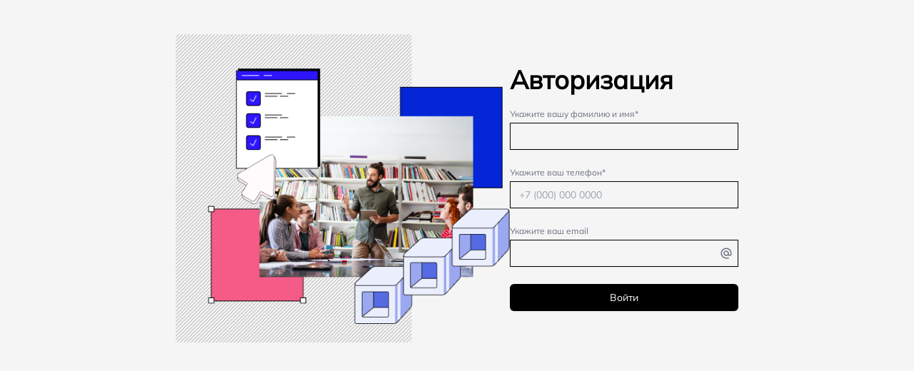

--- FILE ---
content_type: text/html; charset=UTF-8
request_url: https://test.scroll-tool.ru/assignable/84549f3b-e760-4c86-bf2e-7093383b55b2
body_size: 20314
content:
<!DOCTYPE html>
<html>
<head>
    <!-- Google Tag Manager -->
    <script>
        (function(w,d,s,l,i){w[l]=w[l]||[];w[l].push({'gtm.start':
                new Date().getTime(),event:'gtm.js'});
        var f=d.getElementsByTagName(s)[0],
            j=d.createElement(s),dl=l!='dataLayer'?'&l='+l:'';
        j.async=true;
        j.src='https://www.googletagmanager.com/gtm.js?id='+i+dl;
        f.parentNode.insertBefore(j,f);
        })(window,document,'script','dataLayer','GTM-WGGS2CN3');
    </script>
    <!-- End Google Tag Manager -->
    <title>Конструктор лонгридов | SCROLL</title>
    <meta charset="utf-8" />
    <meta name="viewport" content="width=device-width, initial-scale=1.0, maximum-scale=1.0" />
    <meta name="csrf-token" content="9CTBWGDGgf0m4vSd91LwXqsciMkqKABHuTDETuaG">
    <link href="/css/app.css?id=604dacf56173f66c6027aaace3f371d0" rel="stylesheet" />
    <link href="https://test.scroll-tool.ru/css/app.css" rel="stylesheet">
    <script src="/js/app.js?id=819344ac8be09d7e7cea96a7f0f288f9" defer></script>
    </head>
<body>
<!-- Google Tag Manager (noscript) -->
<noscript>
    <iframe src="https://www.googletagmanager.com/ns.html?id=GTM-WGGS2CN3"
                  height="0" width="0" style="display:none;visibility:hidden"></iframe>
</noscript>
<!-- End Google Tag Manager (noscript) -->
<div id="app" data-page="{&quot;component&quot;:&quot;Course\/LinkPass&quot;,&quot;props&quot;:{&quot;errors&quot;:{},&quot;session&quot;:{&quot;status&quot;:null},&quot;auth&quot;:{&quot;user&quot;:null,&quot;teamsCount&quot;:1,&quot;teamRole&quot;:null,&quot;accessInfo&quot;:null,&quot;hasActivePaidPlan&quot;:null,&quot;currentTeam&quot;:null,&quot;clipboard&quot;:{&quot;project&quot;:null,&quot;type&quot;:null,&quot;content&quot;:null}},&quot;flash&quot;:{&quot;courseCopyInvite&quot;:null},&quot;activeUserControlConfig&quot;:{&quot;enabled&quot;:false,&quot;interval&quot;:5000},&quot;course&quot;:{&quot;id&quot;:328,&quot;title&quot;:&quot;\u0412\u043e\u0437\u043c\u043e\u0436\u043d\u043e\u0441\u0442\u0438 Scroll&quot;,&quot;description&quot;:&quot;&lt;p&gt;&lt;span style=\&quot;color: rgb(255, 255, 255)\&quot;&gt;\u041a\u0443\u0440\u0441 \u043e \u0432\u043e\u0437\u043c\u043e\u0436\u043d\u043e\u0441\u0442\u044f\u0445 \u0441\u0435\u0440\u0432\u0438\u0441\u0430 \u0440\u0430\u0437\u0440\u0430\u0431\u043e\u0442\u043a\u0438 \u043a\u0443\u0440\u0441\u043e\u0432 Scroll.&lt;br&gt;&lt;\/span&gt;&lt;strong&gt;&lt;span style=\&quot;color: rgb(255, 255, 255)\&quot;&gt;\u0414\u0435\u043c\u043e\u043d\u0441\u0442\u0440\u0438\u0440\u0443\u0435\u043c\u044b\u0439 \u0438 \u043e\u043f\u0438\u0441\u0430\u043d\u043d\u044b\u0439 \u0444\u0443\u043d\u043a\u0446\u0438\u043e\u043d\u0430\u043b \u0430\u043a\u0442\u0443\u0430\u043b\u0435\u043d&amp;nbsp;\u043d\u0430&amp;nbsp;\u0434\u0430\u0442\u0443 \u043e\u0431\u043d\u043e\u0432\u043b\u0435\u043d\u0438\u044f, 24 \u044f\u043d\u0432\u0430\u0440\u044f 2024 \u0433\u043e\u0434\u0430.&lt;\/span&gt;&lt;\/strong&gt;&lt;\/p&gt;&quot;,&quot;status&quot;:&quot;\u041e\u043f\u0443\u0431\u043b\u0438\u043a\u043e\u0432\u0430\u043d&quot;,&quot;identifier&quot;:&quot;Vozmoznosti-Scroll-2a3427ec-8789-40de-9783-9ebba6d006d2&quot;,&quot;version&quot;:&quot;1&quot;,&quot;image&quot;:&quot;media\/1\/images\/328\/cseueYsi3W.png&quot;,&quot;logo&quot;:&quot;media\/1\/images\/yMaR391ruL5qOn7fHN0yl0AqWMQNdBwlr5MbIprI.png&quot;,&quot;user_fonts&quot;:null,&quot;structure&quot;:&quot;{\&quot;lessons\&quot;: [{\&quot;id\&quot;: \&quot;be04ec88-73b6-41cb-8397-461ae216572a\&quot;, \&quot;type\&quot;: \&quot;lesson\&quot;, \&quot;count\&quot;: 1, \&quot;title\&quot;: \&quot;\u041a\u043e\u043d\u0446\u0435\u043f\u0446\u0438\u044f \u0438 \u0441\u0443\u0442\u044c \u0441\u0435\u0440\u0432\u0438\u0441\u0430\&quot;, \&quot;content\&quot;: [{\&quot;body\&quot;: [{\&quot;id\&quot;: \&quot;fb1b0b70-a392-4552-a505-c883ea8f797f\&quot;, \&quot;name\&quot;: \&quot;&lt;p&gt;&lt;span style=\\\&quot;color: #ffffff\\\&quot;&gt;\u0412\u0438\u0442\u0430\u043b\u0438\u0439 \u041f\u0438\u043d\u0438\u0433\u0438\u043d&lt;\/span&gt;&lt;\/p&gt;\&quot;, \&quot;text\&quot;: \&quot;&lt;p&gt;&lt;span style=\\\&quot;color: rgb(255, 255, 255)\\\&quot;&gt;\u041f\u0440\u0438\u0432\u0435\u0442\u0441\u0442\u0432\u0443\u044e \u0432\u0430\u0441 \u0432 \u043e\u043d\u043b\u0430\u0439\u043d-\u043a\u0443\u0440\u0441\u0435 \u043e \u0432\u043e\u0437\u043c\u043e\u0436\u043d\u043e\u0441\u0442\u044f\u0445 \u0441\u0435\u0440\u0432\u0438\u0441\u0430 Scroll!&lt;\/span&gt;&lt;br&gt;&lt;span style=\\\&quot;color: rgb(255, 255, 255)\\\&quot;&gt;\u041f\u043e\u0441\u0442\u0430\u0440\u0430\u044e\u0441\u044c \u043e\u0447\u0435\u043d\u044c \u0451\u043c\u043a\u043e \u043e\u043f\u0438\u0441\u0430\u0442\u044c \u0435\u0433\u043e \u043a\u043b\u044e\u0447\u0435\u0432\u043e\u0435 \u043d\u0430\u0437\u043d\u0430\u0447\u0435\u043d\u0438\u0435: &lt;\/span&gt;&lt;strong&gt;&lt;span style=\\\&quot;color: rgb(255, 255, 255)\\\&quot;&gt;\\\&quot;Scroll \u044d\u0442\u043e \u0435\u0434\u0438\u043d\u043e\u0435 \u043e\u043a\u043d\u043e \u0434\u043b\u044f \u0441\u043e\u0437\u0434\u0430\u043d\u0438\u044f \u043e\u0431\u0440\u0430\u0437\u043e\u0432\u0430\u0442\u0435\u043b\u044c\u043d\u044b\u0445 \u044d\u043b\u0435\u043a\u0442\u0440\u043e\u043d\u043d\u044b\u0445 \u043a\u0443\u0440\u0441\u043e\u0432 \u043e\u0442 \u0431\u0440\u0438\u0444\u0430 \u0434\u043e \u0433\u043e\u0442\u043e\u0432\u043e\u0433\u043e \u043f\u0440\u043e\u0434\u0443\u043a\u0442\u0430\\\&quot;&lt;\/span&gt;&lt;\/strong&gt;&lt;\/p&gt;\&quot;, \&quot;color\&quot;: \&quot;#F01B58\&quot;, \&quot;image\&quot;: \&quot;media\/1\/images\/328\/CrbRHfNMLq2UHne6vujdrMJaBK4il7iynVN2eLqb.jpg\&quot;}], \&quot;type\&quot;: \&quot;dialog\&quot;, \&quot;uuid\&quot;: \&quot;c2a5b3d1-eae9-4a5b-9cca-6d228dffc8a8\&quot;, \&quot;version\&quot;: \&quot;1.0.0\&quot;}, {\&quot;icon\&quot;: \&quot;&lt;svg xmlns=\\\&quot;http:\/\/www.w3.org\/2000\/svg\\\&quot; viewBox=\\\&quot;0 0 24 24\\\&quot;&gt;&lt;path d=\\\&quot;M12.9999 16.1716L18.3638 10.8076L19.778 12.2218L11.9999 20L4.22168 12.2218L5.63589 10.8076L10.9999 16.1716V4H12.9999V16.1716Z\\\&quot;&gt;&lt;\/path&gt;&lt;\/svg&gt;\&quot;, \&quot;text\&quot;: \&quot;\&quot;, \&quot;type\&quot;: \&quot;divider\&quot;, \&quot;uuid\&quot;: \&quot;f6f49ce4-1377-45c7-a386-8b1384dfc42c\&quot;, \&quot;width\&quot;: \&quot;100\&quot;, \&quot;version\&quot;: \&quot;1.0.0\&quot;, \&quot;icon_color\&quot;: \&quot;#ffffff\&quot;, \&quot;line_color\&quot;: \&quot;#F01B58\&quot;, \&quot;text_color\&quot;: \&quot;#ffffff\&quot;, \&quot;divider_type\&quot;: \&quot;solidRound\&quot;, \&quot;figure_color\&quot;: \&quot;#F01B58\&quot;, \&quot;divider_content\&quot;: \&quot;icon\&quot;}, {\&quot;body\&quot;: \&quot;&lt;p&gt;\u0421\u0435\u0440\u0432\u0438\u0441 \u0440\u0430\u0437\u0440\u0430\u0431\u043e\u0442\u043a\u0438 \u043e\u043d\u043b\u0430\u0439\u043d-\u043a\u0443\u0440\u0441\u043e\u0432 Scroll \u044d\u0442\u043e \u0435\u0434\u0438\u043d\u043e\u0435 \u043e\u043a\u043d\u043e \u0434\u043b\u044f \u0441\u043e\u0437\u0434\u0430\u043d\u0438\u044f \u043e\u0431\u0440\u0430\u0437\u043e\u0432\u0430\u0442\u0435\u043b\u044c\u043d\u044b\u0445 \u044d\u043b\u0435\u043a\u0442\u0440\u043e\u043d\u043d\u044b\u0445 \u043a\u0443\u0440\u0441\u043e\u0432, \u043a\u0430\u043a \u0434\u043b\u044f \u0440\u0430\u0437\u0440\u0430\u0431\u043e\u0442\u0447\u0438\u043a\u043e\u0432, \u043a\u043e\u0442\u043e\u0440\u044b\u0435 \u0432\u044b\u043f\u043e\u043b\u043d\u044f\u044e\u0442 \u0432\u0435\u0441\u044c \u0446\u0438\u043a\u043b \u0441\u043e\u0437\u0434\u0430\u043d\u0438\u044f \u043a\u0443\u0440\u0441\u0430 \u0432 \u0435\u0434\u0438\u043d\u0441\u0442\u0432\u0435\u043d\u043d\u043e\u043c \u0447\u0438\u0441\u043b\u0435, \u0442\u0430\u043a \u0438 \u0434\u043b\u044f \u043a\u043e\u043c\u0430\u043d\u0434 \u0440\u0430\u0437\u0440\u0430\u0431\u043e\u0442\u043a\u0438 \u043a\u0443\u0440\u0441\u043e\u0432, \u0432 \u043a\u043e\u0442\u043e\u0440\u044b\u0445 \u0441\u0443\u0449\u0435\u0441\u0442\u0432\u0443\u0435\u0442 \u0440\u0430\u0441\u043f\u0440\u0435\u0434\u0435\u043b\u0435\u043d\u0438\u0435 \u0440\u043e\u043b\u0435\u0439 \u043d\u0430 \u0440\u0443\u043a\u043e\u0432\u043e\u0434\u0438\u0442\u0435\u043b\u044f \u043f\u0440\u043e\u0435\u043a\u0442\u043e\u0432, \u043c\u0435\u0442\u043e\u0434\u0438\u0441\u0442\u0430, \u0438\u043b\u043b\u044e\u0441\u0442\u0440\u0430\u0442\u043e\u0440\u0430\/\u0434\u0438\u0437\u0430\u0439\u043d\u0435\u0440\u0430, \u043f\u0440\u0435\u0434\u043c\u0435\u0442\u043d\u043e\u0433\u043e \u044d\u043a\u0441\u043f\u0435\u0440\u0442\u0430.&lt;\/p&gt;\&quot;, \&quot;type\&quot;: \&quot;text\&quot;, \&quot;uuid\&quot;: \&quot;3b3d992d-b832-4b80-b2ce-6cdc847c8a60\&quot;, \&quot;version\&quot;: \&quot;1.0.0\&quot;}, {\&quot;url\&quot;: \&quot;media\/1\/images\/328\/RVo3PJZToiRf3p6K4LT2C9NgSZpXXVeETamdgEuS.png\&quot;, \&quot;hint\&quot;: \&quot;\u041d\u0430\u0436\u043c\u0438\u0442\u0435 \u043d\u0430 \u043a\u0430\u0436\u0434\u0443\u044e \u043c\u0435\u0442\u043a\u0443, \u0447\u0442\u043e\u0431\u044b \u0438\u0437\u0443\u0447\u0438\u0442\u044c \u0441\u043e\u0434\u0435\u0440\u0436\u0430\u043d\u0438\u0435\&quot;, \&quot;type\&quot;: \&quot;marker-image\&quot;, \&quot;uuid\&quot;: \&quot;847f8c0e-d963-44fd-9abf-3030215c6c5b\&quot;, \&quot;markers\&quot;: [{\&quot;x\&quot;: 11.1, \&quot;y\&quot;: 15.009746588693956, \&quot;id\&quot;: \&quot;006d9bdb-ab78-4755-957f-9a7526cd9f07\&quot;, \&quot;content\&quot;: \&quot;\u0422\u0443\u0442 \u0441\u043e\u0437\u0434\u0430\u044e\u0442\u0441\u044f \u043a\u0443\u0440\u0441\u044b, \u0438\u043d\u0441\u0442\u0440\u0443\u043a\u0446\u0438\u0438, \u043f\u0430\u043c\u044f\u0442\u043a\u0438, \u0433\u0430\u0439\u0434\u044b, \u0447\u0435\u043a-\u043b\u0438\u0441\u0442\u044b\&quot;}, {\&quot;x\&quot;: 8.399996435547093, \&quot;y\&quot;: 23.23042069202385, \&quot;id\&quot;: \&quot;acacd347-048c-4b0e-b33b-52290fd43fd2\&quot;, \&quot;content\&quot;: \&quot;\u041c\u043e\u0434\u0443\u043b\u044c \u043f\u043e\u0434\u0433\u043e\u0442\u043e\u0432\u043a\u0438 \u0441\u043e\u0434\u0435\u0440\u0436\u0430\u043d\u0438\u044f \u043a \u0432\u0451\u0440\u0441\u0442\u043a\u0435\&quot;}, {\&quot;x\&quot;: 10.099996331787333, \&quot;y\&quot;: 32.19964918728029, \&quot;id\&quot;: \&quot;edac04be-7171-48bc-af2d-9342a6bb044b\&quot;, \&quot;content\&quot;: \&quot;\u0414\u043e\u0431\u0430\u0432\u043b\u044f\u0439\u0442\u0435 \u043a\u043e\u043b\u043b\u0435\u0433 \u0434\u043b\u044f \u0440\u0435\u0434\u0430\u043a\u0442\u0438\u0440\u043e\u0432\u0430\u043d\u0438\u044f \u0438 \u043f\u0440\u043e\u0441\u043c\u043e\u0442\u0440\u0430 \u043a\u0443\u0440\u0441\u043e\u0432\&quot;}, {\&quot;x\&quot;: 8.499996429443577, \&quot;y\&quot;: 40.77891122622125, \&quot;id\&quot;: \&quot;0a190259-97ca-4918-a3d8-2de7f2f369e4\&quot;, \&quot;content\&quot;: \&quot;\u0421\u043c\u043e\u0442\u0440\u0438\u0442\u0435 \u0441\u0442\u0430\u0442\u0438\u0441\u0442\u0438\u043a\u0443 \u043f\u043e \u043f\u0440\u043e\u0445\u043e\u0436\u0434\u0435\u043d\u0438\u044e \u043c\u0430\u0442\u0435\u0440\u0438\u0430\u043b\u043e\u0432 \u0437\u0430\u043f\u0443\u0449\u0435\u043d\u043d\u044b\u0445 \u0438\u0437 Scroll\&quot;}, {\&quot;x\&quot;: 25.99999536132841, \&quot;y\&quot;: 12.347885028699247, \&quot;id\&quot;: \&quot;ce1c4497-b88d-4f7b-bdba-09ba43cbb2fe\&quot;, \&quot;content\&quot;: \&quot;\u042d\u0442\u043e \u043a\u0430\u0440\u0442\u043e\u0447\u043a\u0438 \u0432\u0430\u0448\u0438\u0445 \u043f\u0440\u043e\u0435\u043a\u0442\u043e\u0432\&quot;}, {\&quot;x\&quot;: 9.79999635009788, \&quot;y\&quot;: 53.257837828317165, \&quot;id\&quot;: \&quot;c06f815e-2720-4642-91c8-d5c5a6f5eab9\&quot;, \&quot;content\&quot;: \&quot;\u0423\u043f\u0440\u0430\u0432\u043b\u0435\u043d\u0438\u0435 \u0430\u043a\u043a\u0430\u0443\u043d\u0442\u043e\u043c, \u0438\u043d\u0442\u0435\u0433\u0440\u0430\u0446\u0438\u044f\u043c\u0438 \u0438 \u043f\u0440\u043e\u0444\u0438\u043b\u0435\u043c.\&quot;}], \&quot;version\&quot;: \&quot;1.0.0\&quot;, \&quot;icon_color\&quot;: \&quot;#ffffff\&quot;, \&quot;marker_icon\&quot;: \&quot;&lt;svg xmlns=\\\&quot;http:\/\/www.w3.org\/2000\/svg\\\&quot; viewBox=\\\&quot;0 0 24 24\\\&quot;&gt; &lt;path d=\\\&quot;M11 11V5H13V11H19V13H13V19H11V13H5V11H11Z\\\&quot;&gt;&lt;\/path&gt;&lt;\/svg&gt;\&quot;, \&quot;marker_color\&quot;: \&quot;#F01B58\&quot;}, {\&quot;body\&quot;: [{\&quot;id\&quot;: \&quot;9aed9939-672e-4988-9b23-648da452bcfa\&quot;, \&quot;text\&quot;: \&quot;&lt;p&gt;\u041a\u043e\u0440\u043f\u043e\u0440\u0430\u0442\u0438\u0432\u043d\u044b\u0445 \u043e\u0442\u0434\u0435\u043b\u043e\u0432 \u043e\u0431\u0443\u0447\u0435\u043d\u0438\u044f&lt;\/p&gt;\&quot;}, {\&quot;id\&quot;: \&quot;6223b4f5-4c43-4f2b-b468-3009f2195792\&quot;, \&quot;text\&quot;: \&quot;&lt;p&gt;&lt;span style=\\\&quot;color: rgb(0, 0, 0)\\\&quot;&gt;\u0413\u043e\u0441\u0443\u0434\u0430\u0440\u0441\u0442\u0432\u0435\u043d\u043d\u044b\u0445 \u043e\u0440\u0433\u0430\u043d\u0438\u0437\u0430\u0446\u0438\u0439&lt;\/span&gt;&lt;\/p&gt;\&quot;}, {\&quot;id\&quot;: \&quot;pxqtjetgr\&quot;, \&quot;text\&quot;: \&quot;&lt;p&gt;&lt;span style=\\\&quot;color: rgb(0, 0, 0)\\\&quot;&gt;\u0413\u043e\u0441\u0443\u0434\u0430\u0440\u0441\u0442\u0432\u0435\u043d\u043d\u044b\u0445 \u0438 \u0447\u0430\u0441\u0442\u043d\u044b\u0445 \u0443\u0447\u0435\u0431\u043d\u044b\u0445 \u0443\u0447\u0440\u0435\u0436\u0434\u0435\u043d\u0438\u0439&lt;\/span&gt;&lt;\/p&gt;\&quot;}, {\&quot;id\&quot;: \&quot;dlszyop\&quot;, \&quot;text\&quot;: \&quot;&lt;p&gt;\u0424\u0440\u0438\u043b\u0430\u043d\u0441\u0435\u0440\u043e\u0432, \u0431\u043b\u043e\u0433\u0435\u0440\u043e\u0432 \u0438 \u043d\u0430\u0447\u0438\u043d\u0430\u044e\u0449\u0438\u0445 \u043e\u043d\u043b\u0430\u0439\u043d-\u0448\u043a\u043e\u043b&lt;\/p&gt;\&quot;}], \&quot;icon\&quot;: \&quot;check\&quot;, \&quot;type\&quot;: \&quot;list\&quot;, \&quot;uuid\&quot;: \&quot;710bf4c6-762d-4149-8626-b8e8018bf392\&quot;, \&quot;color\&quot;: \&quot;#F01B58\&quot;, \&quot;title\&quot;: \&quot;\u041f\u043e \u0442\u0438\u043f\u0443 \u0434\u0435\u044f\u0442\u0435\u043b\u044c\u043d\u043e\u0441\u0442\u0438 \u0441\u0435\u0440\u0432\u0438\u0441 \u043f\u043e\u0434\u0445\u043e\u0434\u0438\u0442 \u0434\u043b\u044f:\&quot;, \&quot;version\&quot;: \&quot;1.0.0\&quot;, \&quot;iconColor\&quot;: \&quot;#ffffff\&quot;}, {\&quot;body\&quot;: \&quot;&lt;p&gt;&lt;span style=\\\&quot;color: #ffffff\\\&quot;&gt;\u0412 &lt;\/span&gt;&lt;strong&gt;&lt;span style=\\\&quot;color: #ffffff\\\&quot;&gt;Scroll&lt;\/span&gt;&lt;\/strong&gt;&lt;span style=\\\&quot;color: #ffffff\\\&quot;&gt; c\u043e\u0437\u0434\u0430\u0432\u0430\u0442\u044c \u043e\u043d\u043b\u0430\u0439\u043d-\u043a\u0443\u0440\u0441\u044b \u0441\u043c\u043e\u0433\u0443\u0442 \u043a\u0430\u043a \u043f\u0440\u043e\u0444\u0435\u0441\u0441\u0438\u043e\u043d\u0430\u043b\u044c\u043d\u044b\u0435 \u0440\u0430\u0437\u0440\u0430\u0431\u043e\u0442\u0447\u0438\u043a\u0438, \u0442\u0430\u043a \u0438 \u043f\u043e\u043b\u044c\u0437\u043e\u0432\u0430\u0442\u0435\u043b\u0438 \u0431\u0435\u0437 \u043e\u043f\u044b\u0442\u0430, \u0437\u043d\u0430\u043d\u0438\u0439 \u0438 \u043d\u0430\u0432\u044b\u043a\u043e\u0432 \u0432 \u0434\u0438\u0437\u0430\u0439\u043d\u0435 \u0438\u043b\u0438 \u0432\u0451\u0440\u0441\u0442\u043a\u0435. Scroll \u043f\u043e\u043c\u043e\u0433\u0430\u0435\u0442 \u0441\u0444\u043e\u043a\u0443\u0441\u0438\u0440\u043e\u0432\u0430\u0442\u044c\u0441\u044f \u0438\u0441\u043a\u043b\u044e\u0447\u0438\u0442\u0435\u043b\u044c\u043d\u043e \u043d\u0430 \u0441\u043e\u0434\u0435\u0440\u0436\u0430\u043d\u0438\u0438 \u0432\u0430\u0448\u0435\u0433\u043e \u043a\u0443\u0440\u0441\u0430 \u0438 \u0443\u0440\u043e\u043a\u043e\u0432 \u0432 \u043d\u0451\u043c, \u0441\u043d\u0438\u043c\u0430\u044f \u043d\u0435\u043e\u0431\u0445\u043e\u0434\u0438\u043c\u043e\u0441\u0442\u044c \u0440\u0443\u0447\u043d\u043e\u0439 \u043d\u0430\u0441\u0442\u0440\u043e\u0439\u043a\u0438 \u043e\u0431\u044a\u0435\u043a\u0442\u043e\u0432 \u043d\u0430 \u0441\u0442\u0440\u0430\u043d\u0438\u0446\u0430\u0445 \u043e\u0442\u043d\u043e\u0441\u0438\u0442\u0435\u043b\u044c\u043d\u043e \u0434\u0440\u0443\u0433 \u0434\u0440\u0443\u0433\u0430, \u0432\u044b\u0431\u043e\u0440\u0430 \u0446\u0432\u0435\u0442\u043e\u0432 \u0438\u043b\u0438 \u0448\u0440\u0438\u0444\u0442\u043e\u0432 \u043d\u0430 \u043a\u0430\u0436\u0434\u044b\u0439 \u0431\u043b\u043e\u043a, \u043a\u0430\u043a \u0432\u044b, \u0432\u0435\u0440\u043e\u044f\u0442\u043d\u043e, \u0441 \u044d\u0442\u0438\u043c \u0441\u0442\u0430\u043b\u043a\u0438\u0432\u0430\u043b\u0438\u0441\u044c \u043f\u0440\u0438 \u0440\u0430\u0437\u0440\u0430\u0431\u043e\u0442\u043a\u0435 \u043f\u0440\u0435\u0437\u0435\u043d\u0442\u0430\u0446\u0438\u0439.&lt;\/span&gt;&lt;\/p&gt;\&quot;, \&quot;icon\&quot;: \&quot;&lt;svg xmlns=\\\&quot;http:\/\/www.w3.org\/2000\/svg\\\&quot; viewBox=\\\&quot;0 0 24 24\\\&quot;&gt;&lt;path d=\\\&quot;M15.1986 9.94435C14.7649 9.53358 14.4859 8.98601 14.4085 8.39371L14.0056 5.31126L11.275 6.79711C10.7503 7.08262 10.1433 7.17876 9.55608 7.06936L6.49998 6.50003L7.06931 9.55612C7.17871 10.1434 7.08257 10.7503 6.79707 11.275L5.31121 14.0056L8.39367 14.4085C8.98596 14.4859 9.53353 14.7649 9.94431 15.1986L12.0821 17.4555L13.4178 14.6485C13.6745 14.1091 14.109 13.6745 14.6484 13.4179L17.4555 12.0821L15.1986 9.94435ZM15.2238 15.5078L13.0111 20.1579C12.8687 20.4572 12.5107 20.5843 12.2115 20.4419C12.1448 20.4102 12.0845 20.3664 12.0337 20.3127L8.49229 16.574C8.39749 16.4739 8.27113 16.4095 8.13445 16.3917L3.02816 15.7242C2.69958 15.6812 2.46804 15.3801 2.51099 15.0515C2.52056 14.9782 2.54359 14.9074 2.5789 14.8425L5.04031 10.3191C5.1062 10.198 5.12839 10.0579 5.10314 9.92241L4.16 4.85979C4.09931 4.53402 4.3142 4.22074 4.63997 4.16005C4.7126 4.14652 4.78711 4.14652 4.85974 4.16005L9.92237 5.10319C10.0579 5.12843 10.198 5.10625 10.319 5.04036L14.8424 2.57895C15.1335 2.42056 15.4979 2.52812 15.6562 2.81919C15.6916 2.88409 15.7146 2.95495 15.7241 3.02821L16.3916 8.13449C16.4095 8.27118 16.4739 8.39754 16.5739 8.49233L20.3127 12.0337C20.5533 12.2616 20.5636 12.6414 20.3357 12.8819C20.2849 12.9356 20.2246 12.9794 20.1579 13.0111L15.5078 15.2238C15.3833 15.2831 15.283 15.3833 15.2238 15.5078ZM16.0206 17.4349L17.4348 16.0207L21.6775 20.2633L20.2633 21.6775L16.0206 17.4349Z\\\&quot;&gt;&lt;\/path&gt;&lt;\/svg&gt;\&quot;, \&quot;type\&quot;: \&quot;warning\&quot;, \&quot;uuid\&quot;: \&quot;36dc6ddf-3aa2-4f11-9b03-256e6a9396fc\&quot;, \&quot;color\&quot;: \&quot;#F01B58\&quot;, \&quot;version\&quot;: \&quot;1.0.0\&quot;, \&quot;iconColor\&quot;: \&quot;#ffffff\&quot;}, {\&quot;type\&quot;: \&quot;continue\&quot;, \&quot;uuid\&quot;: \&quot;55fbad92-5036-4ee4-8123-b082b07606fc\&quot;, \&quot;version\&quot;: \&quot;1.0.0\&quot;, \&quot;activeText\&quot;: \&quot;\u0427\u0442\u043e \u0441\u0435\u0439\u0447\u0430\u0441 \u0440\u0435\u0430\u043b\u0438\u0437\u043e\u0432\u0430\u043d\u043e \u0432 Scroll?\&quot;, \&quot;blockedText\&quot;: \&quot;\u041f\u0440\u043e\u0434\u043e\u043b\u0436\u0438\u0442\u044c\&quot;, \&quot;behaviourType\&quot;: 0}, {\&quot;icon\&quot;: \&quot;&lt;svg xmlns=\\\&quot;http:\/\/www.w3.org\/2000\/svg\\\&quot; viewBox=\\\&quot;0 0 24 24\\\&quot;&gt;&lt;path d=\\\&quot;M12.9999 16.1716L18.3638 10.8076L19.778 12.2218L11.9999 20L4.22168 12.2218L5.63589 10.8076L10.9999 16.1716V4H12.9999V16.1716Z\\\&quot;&gt;&lt;\/path&gt;&lt;\/svg&gt;\&quot;, \&quot;text\&quot;: \&quot;\&quot;, \&quot;type\&quot;: \&quot;divider\&quot;, \&quot;uuid\&quot;: \&quot;f2ef8116-6251-4235-8b69-ac0174daf269\&quot;, \&quot;width\&quot;: \&quot;100\&quot;, \&quot;version\&quot;: \&quot;1.0.0\&quot;, \&quot;icon_color\&quot;: \&quot;#ffffff\&quot;, \&quot;line_color\&quot;: \&quot;#F01B58\&quot;, \&quot;text_color\&quot;: \&quot;#ffffff\&quot;, \&quot;divider_type\&quot;: \&quot;solidRound\&quot;, \&quot;figure_color\&quot;: \&quot;#F01B58\&quot;, \&quot;divider_content\&quot;: \&quot;icon\&quot;}, {\&quot;body\&quot;: \&quot;&lt;p&gt;\u0411\u0435\u0437\u0443\u0441\u043b\u043e\u0432\u043d\u043e \u043d\u0430\u0448 \u0441\u0435\u0440\u0432\u0438\u0441 \u0441\u043e \u0432\u0440\u0435\u043c\u0435\u043d\u0435\u043c \u0441\u0442\u0430\u043d\u043e\u0432\u0438\u0442\u0441\u044f \u043b\u0443\u0447\u0448\u0435, \u0441\u0442\u0430\u0431\u0438\u043b\u044c\u043d\u0435\u0439, \u0444\u0443\u043d\u043a\u0446\u0438\u043e\u043d\u0430\u043b\u044c\u043d\u0435\u0439 \u0438 \u0433\u0438\u0431\u0447\u0435, \u043e\u0434\u043d\u0430\u043a\u043e \u0442\u0435 \u0432\u043e\u0437\u043c\u043e\u0436\u043d\u043e\u0441\u0442\u0438 \u0447\u0442\u043e \u043f\u0440\u0435\u0434\u0441\u0442\u0430\u0432\u043b\u0435\u043d\u044b \u0434\u043b\u044f \u043f\u043e\u043b\u044c\u0437\u043e\u0432\u0430\u0442\u0435\u043b\u0435\u0439 \u0443\u0436\u0435 \u0441\u0435\u0433\u043e\u0434\u043d\u044f, \u0437\u0430\u043a\u0440\u044b\u0432\u0430\u044e\u0442 \u0431\u043e\u043b\u044c\u0448\u0438\u043d\u0441\u0442\u0432\u043e \u0437\u0430\u0434\u0430\u0447 \u043d\u0430\u0448\u0438\u0445 \u043a\u043b\u0438\u0435\u043d\u0442\u043e\u0432.&lt;\/p&gt;&lt;p&gt;\u0421\u0435\u0433\u043e\u0434\u043d\u044f \u0432 \u0441\u0435\u0440\u0432\u0438\u0441\u0435 \u0432\u0441\u0435\u043c \u043f\u043e\u043b\u044c\u0437\u043e\u0432\u0430\u0442\u0435\u043b\u044f\u043c \u0434\u043e\u0441\u0442\u0443\u043f\u043d\u044b \u0441\u043b\u0435\u0434\u0443\u044e\u0449\u0438\u0435 \u043c\u043e\u0434\u0443\u043b\u0438:&lt;\/p&gt;\&quot;, \&quot;type\&quot;: \&quot;text\&quot;, \&quot;uuid\&quot;: \&quot;25ac40eb-f505-4eb3-ad07-72a8e6c0868f\&quot;, \&quot;version\&quot;: \&quot;1.0.0\&quot;}, {\&quot;body\&quot;: [{\&quot;text\&quot;: \&quot;&lt;p&gt;\u0423\u0434\u043e\u0431\u043d\u044b\u0439 \u0438 \u043f\u043e\u043d\u044f\u0442\u043d\u044b\u0439 \u0438\u043d\u0442\u0435\u0440\u0444\u0435\u0439\u0441, \u0441\u0431\u0430\u043b\u0430\u043d\u0441\u0438\u0440\u043e\u0432\u0430\u043d\u043d\u044b\u0435 \u043d\u0430\u0441\u0442\u0440\u043e\u0439\u043a\u0438 \u0438 \u0440\u0430\u0437\u043d\u043e\u043e\u0431\u0440\u0430\u0437\u0438\u0435 \u0433\u043e\u0442\u043e\u0432\u044b\u0445 \u0431\u043b\u043e\u043a\u043e\u0432 \u043f\u043e\u0437\u0432\u043e\u043b\u044f\u0442 \u0441\u043e\u0437\u0434\u0430\u0442\u044c \u044f\u0440\u043a\u0438\u0435 \u043e\u043d\u043b\u0430\u0439\u043d-\u043a\u0443\u0440\u0441\u044b \u0432 \u0441\u0430\u043c\u044b\u0435 \u043a\u043e\u0440\u043e\u0442\u043a\u0438\u0435 \u0441\u0440\u043e\u043a\u0438.&lt;\/p&gt;\&quot;, \&quot;image\&quot;: \&quot;media\/1\/images\/328\/aPnZqj74LNA9lU1mbhBMGoQQ7Ctm8tKGxhW8L2Fz.png\&quot;, \&quot;title\&quot;: \&quot;\ud83d\udee0\ufe0f \u041a\u043e\u043d\u0441\u0442\u0440\u0443\u043a\u0442\u043e\u0440 \u043b\u043e\u043d\u0433\u0440\u0438\u0434\u043e\u0432\&quot;}, {\&quot;text\&quot;: \&quot;&lt;p&gt;&lt;span style=\\\&quot;color: #000000\\\&quot;&gt;\u041f\u0440\u043e\u0441\u0442\u043e\u0439, \u043d\u043e \u0443\u043d\u0438\u043a\u0430\u043b\u044c\u043d\u044b\u0439 \u043c\u043e\u0434\u0443\u043b\u044c, \u043a\u043e\u0442\u043e\u0440\u044b\u0439 \u043f\u043e\u0437\u0432\u043e\u043b\u044f\u0435\u0442 \u0441\u043e\u0437\u0434\u0430\u0432\u0430\u0442\u044c \u0441\u0446\u0435\u043d\u0430\u0440\u0438\u0438 \u043a \u043e\u043d\u043b\u0430\u0439\u043d-\u043a\u0443\u0440\u0441\u0430\u043c \u0438 \u0432\u0435\u0441\u0442\u0438 \u0434\u0430\u043b\u044c\u043d\u0435\u0439\u0448\u0443\u044e \u0432\u0451\u0440\u0441\u0442\u043a\u0443 \u0432 \u0440\u0430\u043c\u043a\u0430\u0445 \u043e\u0434\u043d\u043e\u0433\u043e \u043f\u0440\u043e\u0441\u0442\u0440\u0430\u043d\u0441\u0442\u0432\u0430. \u0421\u0435\u0440\u0432\u0438\u0441 \u0437\u0430\u0442\u043e\u0447\u0435\u043d \u0438\u043c\u0435\u043d\u043d\u043e \u043f\u043e\u0434 \u043d\u0430\u043f\u0438\u0441\u0430\u043d\u0438\u0435 \u043e\u043d\u043b\u0430\u0439\u043d-\u043a\u0443\u0440\u0441\u043e\u0432 \u0438 \u0443\u0447\u0438\u0442\u044b\u0432\u0430\u0435\u0442 \u0432\u0441\u0435 \u0431\u0430\u0437\u043e\u0432\u044b\u0435 \u043f\u043e\u0442\u0440\u0435\u0431\u043d\u043e\u0441\u0442\u0438 \u043c\u0435\u0442\u043e\u0434\u0438\u0441\u0442\u0430.&lt;\/span&gt;&lt;\/p&gt;\&quot;, \&quot;image\&quot;: \&quot;media\/1\/images\/328\/66tQJx6oLKayQ4MfzrHsiJqkaOOwTTjSiqIEQlto.png\&quot;, \&quot;title\&quot;: \&quot;\ud83d\udcd1 \u041c\u043e\u0434\u0443\u043b\u044c \u0441\u0446\u0435\u043d\u0430\u0440\u0438\u0438\&quot;}, {\&quot;text\&quot;: \&quot;&lt;p&gt;\u042d\u0442\u043e \u0443\u043d\u0438\u043a\u0430\u043b\u044c\u043d\u0430\u044f \u0441\u0438\u0441\u0442\u0435\u043c\u0430 \u0440\u043e\u043b\u0435\u0439, \u043f\u043e\u0437\u0432\u043e\u043b\u044f\u044e\u0449\u0430\u044f \u0441\u043e\u0431\u0440\u0430\u0442\u044c \u0432 \u043e\u0434\u043d\u043e\u043c \u0430\u043a\u043a\u0430\u0443\u043d\u0442\u0435 \u0432\u0441\u0435\u0445 \u043b\u0438\u0446, \u043f\u0440\u0438\u0447\u0430\u0441\u0442\u043d\u044b\u0445 \u043a \u0440\u0430\u0437\u0440\u0430\u0431\u043e\u0442\u043a\u0435 \u043a\u0443\u0440\u0441\u043e\u0432.&lt;\/p&gt;\&quot;, \&quot;image\&quot;: \&quot;media\/1\/images\/328\/L6PubeIW3wqYM2Mkw13nVQqAEUu9cBXMOBqXXFdE.png\&quot;, \&quot;title\&quot;: \&quot;\ud83d\udc68\u200d\ud83d\udc69\u200d\ud83d\udc67\u200d\ud83d\udc66 \u041c\u043e\u0434\u0443\u043b\u044c \u043a\u043e\u043c\u0430\u043d\u0434\u0430\&quot;}, {\&quot;text\&quot;: \&quot;&lt;p&gt;\u0423\u0434\u043e\u0431\u043d\u0430\u044f \u0441\u0438\u0441\u0442\u0435\u043c\u0430 \u0437\u0430\u043f\u0443\u0441\u043a\u0430 \u043e\u0431\u0443\u0447\u0435\u043d\u0438\u044f \u0434\u043b\u044f \u043d\u0435\u0431\u043e\u043b\u044c\u0448\u0438\u0445 \u0433\u0440\u0443\u043f\u043f \u043f\u043e\u043b\u044c\u0437\u043e\u0432\u0430\u0442\u0435\u043b\u0435\u0439 \u0431\u0435\u0437 LMS.&lt;\/p&gt;\&quot;, \&quot;image\&quot;: \&quot;media\/1\/images\/328\/UPIGDKon3w8o8ZhjRXwfFyFszkwlRU4OgslP6C3j.png\&quot;, \&quot;title\&quot;: \&quot;\ud83e\ude84 \u041d\u0430\u0437\u043d\u0430\u0447\u0435\u043d\u0438\u0435 \u0438 \u043e\u0442\u0447\u0451\u0442\u044b \u043e\u0431 \u043e\u0431\u0443\u0447\u0435\u043d\u0438\u0438\&quot;}], \&quot;type\&quot;: \&quot;tabs\&quot;, \&quot;uuid\&quot;: \&quot;24db516c-e36c-4dfc-bd47-d245f7d5661b\&quot;, \&quot;version\&quot;: \&quot;1.0.0\&quot;}], \&quot;description\&quot;: \&quot;&lt;h3&gt;&lt;span style=\\\&quot;color: rgb(255, 255, 255)\\\&quot;&gt;&lt;mark data-color=\\\&quot;#F01B58\\\&quot; style=\\\&quot;background-color: #F01B58; color: inherit\\\&quot;&gt;\u041e\u0431\u0449\u0435\u0435 \u043e\u043f\u0438\u0441\u0430\u043d\u0438\u0435 \u043d\u0430\u0437\u043d\u0430\u0447\u0435\u043d\u0438\u044f \u0441\u0435\u0440\u0432\u0438\u0441\u0430 \u0438 \u0446\u0435\u043b\u0435\u0432\u044b\u0445 \u0430\u0443\u0434\u0438\u0442\u043e\u0440\u0438\u0439&lt;\/mark&gt;&lt;\/span&gt;&lt;\/h3&gt;\&quot;}, {\&quot;id\&quot;: \&quot;80a67d30-1dd5-41c7-8630-7967980cbe29\&quot;, \&quot;type\&quot;: \&quot;lesson\&quot;, \&quot;count\&quot;: 2, \&quot;title\&quot;: \&quot;\u041a\u043e\u043d\u0441\u0442\u0440\u0443\u043a\u0442\u043e\u0440 \u043b\u043e\u043d\u0433\u0440\u0438\u0434\u043e\u0432\&quot;, \&quot;content\&quot;: [{\&quot;body\&quot;: \&quot;&lt;p&gt;&lt;strong&gt;&lt;span style=\\\&quot;color: rgb(255, 0, 84)\\\&quot;&gt;\u041a\u043e\u043d\u0441\u0442\u0440\u0443\u043a\u0442\u043e\u0440 \u043b\u043e\u043d\u0433\u0440\u0438\u0434\u043e\u0432 \u2014 \u044d\u0442\u043e \u043e\u0434\u0438\u043d \u0438\u0437 4 \u043c\u043e\u0434\u0443\u043b\u0435\u0439 \u0441\u0435\u0440\u0432\u0438\u0441\u0430 Scroll, \u043a\u043e\u0442\u043e\u0440\u044b\u0439 \u043f\u043e\u0437\u0432\u043e\u043b\u044f\u0435\u0442 \u0441\u043e\u0437\u0434\u0430\u0432\u0430\u0442\u044c \u043a\u0443\u0440\u0441\u044b \u0432 \u0444\u043e\u0440\u043c\u0430\u0442\u0435 \u043b\u043e\u043d\u0433\u0440\u0438\u0434\u0430.&lt;\/span&gt;&lt;\/strong&gt;&lt;\/p&gt;&lt;p&gt;&lt;strong&gt;&lt;span style=\\\&quot;color: rgb(0, 0, 0)\\\&quot;&gt;\u041b\u043e\u043d\u0433\u0440\u0438\u0434&lt;\/span&gt;&lt;\/strong&gt;&lt;span style=\\\&quot;color: rgb(0, 0, 0)\\\&quot;&gt; \u2014 \u044d\u0442\u043e \u0441\u0430\u043c\u044b\u0439 \u0441\u043e\u0432\u0440\u0435\u043c\u0435\u043d\u043d\u044b\u0439 \u0444\u043e\u0440\u043c\u0430\u0442 \u0441\u043e\u0437\u0434\u0430\u043d\u0438\u044f \u043e\u0431\u0440\u0430\u0437\u043e\u0432\u0430\u0442\u0435\u043b\u044c\u043d\u043e\u0433\u043e \u043a\u043e\u043d\u0442\u0435\u043d\u0442\u0430, \u043a\u043e\u0442\u043e\u0440\u044b\u0439 \u043e\u0442\u0432\u0435\u0447\u0430\u0435\u0442 \u0432\u0441\u0435\u043c \u0432\u0430\u0436\u043d\u0435\u0439\u0448\u0438\u043c \u043f\u043e\u0442\u0440\u0435\u0431\u043d\u043e\u0441\u0442\u044f\u043c \u0443\u0447\u0435\u043d\u0438\u043a\u043e\u0432. \u0412 \u0441\u043e\u044e\u0437\u0435 \u0441 \u0441\u043e\u0432\u0440\u0435\u043c\u0435\u043d\u043d\u044b\u043c\u0438 \u0442\u0435\u0445\u043d\u043e\u043b\u043e\u0433\u0438\u044f\u043c\u0438, \u043d\u0430 \u043a\u043e\u0442\u043e\u0440\u044b\u0445 \u0441\u043e\u0437\u0434\u0430\u0451\u0442\u0441\u044f \u043a\u043e\u043d\u0441\u0442\u0440\u0443\u043a\u0442\u043e\u0440, &lt;\/span&gt;&lt;span style=\\\&quot;color: rgb(16, 24, 50)\\\&quot;&gt;\u0432\u0430\u0448\u0438 \u043b\u043e\u043d\u0433\u0440\u0438\u0434\u044b \u0431\u0443\u0434\u0443\u0442 \u0441\u043e\u0434\u0435\u0440\u0436\u0430\u0442\u0435\u043b\u044c\u043d\u044b\u043c\u0438, \u0438\u043d\u0442\u0435\u0440\u0435\u0441\u043d\u044b\u043c\u0438, \u043f\u0440\u0438\u044f\u0442\u043d\u044b\u043c\u0438 \u0434\u043b\u044f \u0438\u0437\u0443\u0447\u0435\u043d\u0438\u044f \u0438 \u0441\u043e\u0431\u0440\u0430\u043d\u044b \u0442\u043e\u0447\u043d\u043e \u0432 \u0441\u0440\u043e\u043a.&lt;\/span&gt;&lt;\/p&gt;&lt;p&gt;&lt;\/p&gt;\&quot;, \&quot;type\&quot;: \&quot;text-with-image\&quot;, \&quot;uuid\&quot;: \&quot;99b0ba3a-5e4e-4fae-b6ad-4a8b41e2dc4b\&quot;, \&quot;image\&quot;: \&quot;media\/1\/images\/328\/gOtP4NSNqi.png\&quot;, \&quot;width\&quot;: \&quot;400\&quot;, \&quot;toggle\&quot;: false, \&quot;version\&quot;: \&quot;1.0.0\&quot;, \&quot;position\&quot;: \&quot;left\&quot;}, {\&quot;body\&quot;: \&quot;&lt;p&gt;\u041a\u043b\u044e\u0447\u0435\u0432\u044b\u0435 \u0432\u043e\u0437\u043c\u043e\u0436\u043d\u043e\u0441\u0442\u0438 \u043a\u043e\u043d\u0441\u0442\u0440\u0443\u043a\u0442\u043e\u0440\u0430&lt;\/p&gt;\&quot;, \&quot;type\&quot;: \&quot;title\&quot;, \&quot;uuid\&quot;: \&quot;1e85aa33-0e27-419b-9846-ae6a0dfcdc0a\&quot;, \&quot;version\&quot;: \&quot;1.0.0\&quot;}, {\&quot;body\&quot;: \&quot;&lt;p&gt;&lt;strong&gt;&lt;span style=\\\&quot;color: rgb(0, 0, 0)\\\&quot;&gt;\u041f\u043e\u043d\u044f\u0442\u043d\u044b\u0439 \u0438\u043d\u0442\u0435\u0440\u0444\u0435\u0439\u0441 \u0431\u0435\u0437 \u0434\u043e\u043f\u043e\u043b\u043d\u0438\u0442\u0435\u043b\u044c\u043d\u043e\u0433\u043e \u043f\u043b\u0430\u0442\u043d\u043e\u0433\u043e \u043e\u0431\u0443\u0447\u0435\u043d\u0438\u044f&lt;\/span&gt;&lt;\/strong&gt;&lt;\/p&gt;&lt;p&gt;&lt;span style=\\\&quot;color: rgb(0, 0, 0)\\\&quot;&gt;\u041c\u044b \u0441\u043e\u0437\u0434\u0430\u043b\u0438 \u044d\u0442\u043e\u0442 \u043a\u043e\u043d\u0441\u0442\u0440\u0443\u043a\u0442\u043e\u0440 \u043d\u0430 \u043e\u0441\u043d\u043e\u0432\u0435 \u0441\u0432\u043e\u0435\u0433\u043e &lt;\/span&gt;&lt;br&gt;&lt;span style=\\\&quot;color: rgb(0, 0, 0)\\\&quot;&gt;15-\u043b\u0435\u0442\u043d\u0435\u0433\u043e \u043e\u043f\u044b\u0442\u0430 \u0440\u0430\u0437\u0440\u0430\u0431\u043e\u0442\u043a\u0438 \u043e\u043d\u043b\u0430\u0439\u043d-\u043a\u0443\u0440\u0441\u043e\u0432.&lt;\/span&gt;&lt;br&gt;&lt;span style=\\\&quot;color: rgb(0, 0, 0)\\\&quot;&gt;\u0412 \u043d\u0451\u043c \u043d\u0435\u0442 \u0438 \u043d\u0435 \u0431\u0443\u0434\u0435\u0442 \u043d\u0438\u0447\u0435\u0433\u043e \u043b\u0438\u0448\u043d\u0435\u0433\u043e, \u0447\u0442\u043e \u043c\u043e\u0436\u0435\u0442 \u0432\u0430\u043c \u043f\u043e\u043c\u0435\u0448\u0430\u0442\u044c \u0441\u043e\u0437\u0434\u0430\u0442\u044c \u043f\u0440\u0438\u0432\u043b\u0435\u043a\u0430\u0442\u0435\u043b\u044c\u043d\u044b\u0439 \u0438 \u044d\u0444\u0444\u0435\u043a\u0442\u0438\u0432\u043d\u044b\u0439 \u043b\u043e\u043d\u0433\u0440\u0438\u0434, \u0430 \u0441\u0430\u043c\u044b\u0435 \u0432\u0430\u0436\u043d\u044b\u0435 \u043d\u0430\u0441\u0442\u0440\u043e\u0439\u043a\u0438, \u043d\u0435\u043e\u0431\u0445\u043e\u0434\u0438\u043c\u044b\u0435 \u0434\u043b\u044f \u0431\u044b\u0441\u0442\u0440\u043e\u0439 \u0438 \u0443\u0434\u043e\u0431\u043d\u043e\u0439 \u0432\u0451\u0440\u0441\u0442\u043a\u0438, \u043c\u044b \u0440\u0430\u0437\u043c\u0435\u0441\u0442\u0438\u043b\u0438 \u043d\u0430 \u0440\u0430\u0431\u043e\u0447\u0435\u0439 \u043e\u0431\u043b\u0430\u0441\u0442\u0438 \u043a\u043e\u043d\u0442\u0435\u043d\u0442\u043d\u044b\u0445 \u0431\u043b\u043e\u043a\u043e\u0432.&lt;\/span&gt;&lt;\/p&gt;\&quot;, \&quot;type\&quot;: \&quot;text-with-image\&quot;, \&quot;uuid\&quot;: \&quot;b272943d-2731-4a6a-8bff-bfa0db7eadca\&quot;, \&quot;image\&quot;: \&quot;media\/1\/images\/328\/OJfNrLCSwb.gif\&quot;, \&quot;width\&quot;: \&quot;500\&quot;, \&quot;toggle\&quot;: true, \&quot;version\&quot;: \&quot;1.0.0\&quot;, \&quot;position\&quot;: \&quot;left\&quot;}, {\&quot;body\&quot;: \&quot;&lt;p&gt;&lt;strong&gt;&lt;span style=\\\&quot;color: rgb(0, 0, 0)\\\&quot;&gt;\u0411\u043e\u043b\u0435\u0435 25 \u0432\u0430\u0436\u043d\u044b\u0445 \u043a\u043e\u043d\u0442\u0435\u043d\u0442\u043d\u044b\u0445 \u0431\u043b\u043e\u043a\u043e\u0432&lt;\/span&gt;&lt;\/strong&gt;&lt;\/p&gt;&lt;p&gt;&lt;span style=\\\&quot;color: rgb(56, 56, 56)\\\&quot;&gt;\u0423\u0436\u0435 \u0441\u0435\u0439\u0447\u0430\u0441 \u0432 \u043a\u043e\u043d\u0441\u0442\u0440\u0443\u043a\u0442\u043e\u0440\u0435 \u0440\u0435\u0430\u043b\u0438\u0437\u043e\u0432\u0430\u043d\u043e \u0431\u043e\u043b\u0435\u0435 25 \u043a\u043e\u043d\u0442\u0435\u043d\u0442\u043d\u044b\u0445 \u0431\u043b\u043e\u043a\u043e\u0432, \u043a\u043e\u0442\u043e\u0440\u044b\u0435 \u0441\u043f\u043e\u0441\u043e\u0431\u043d\u044b \u0437\u0430\u043a\u0440\u044b\u0442\u044c \u0431\u043e\u043b\u044c\u0448\u0438\u043d\u0441\u0442\u0432\u043e \u0437\u0430\u0434\u0430\u0447 \u043e\u0431\u0443\u0447\u0435\u043d\u0438\u044f. \u0412\u0432\u043e\u0434\u043d\u044b\u0435 \u043a\u0443\u0440\u0441\u044b \u043e \u043a\u043e\u043c\u043f\u0430\u043d\u0438\u0438, \u043c\u0438\u043d\u0438-\u043a\u0443\u0440\u0441\u044b \u0438\u043b\u0438 \u043e\u0431\u044a\u0451\u043c\u043d\u044b\u0435 \u0433\u0430\u0439\u0434\u044b \u043f\u043e \u043f\u0440\u043e\u0434\u0443\u043a\u0442\u0430\u043c \u0432\u0430\u0448\u0435\u0439 \u043a\u043e\u043c\u043f\u0430\u043d\u0438\u0438, \u0432\u0438\u0434\u0435\u043e\u043b\u0435\u043a\u0446\u0438\u0438 \u0441 \u0442\u0435\u0441\u0442\u0430\u043c\u0438 \u0438 \u0431\u0435\u0437, \u0430 \u0442\u0430\u043a\u0436\u0435 \u043c\u043d\u043e\u0433\u0438\u0435 \u0434\u0440\u0443\u0433\u0438\u0435 \u0442\u0435\u043c\u044b \u0440\u0435\u0430\u043b\u0438\u0437\u0443\u044e\u0442\u0441\u044f \u0432\u0430\u043c\u0438 \u0437\u0430 \u0441\u0447\u0438\u0442\u0430\u043d\u043d\u044b\u0435 \u043c\u0438\u043d\u0443\u0442\u044b. \u041a\u043e\u043d\u0441\u0442\u0440\u0443\u043a\u0442\u043e\u0440 \u043f\u043e\u0441\u0442\u043e\u044f\u043d\u043d\u043e \u043f\u043e\u043f\u043e\u043b\u043d\u044f\u0435\u0442\u0441\u044f \u043d\u043e\u0432\u044b\u043c\u0438 \u043a\u043e\u043d\u0442\u0435\u043d\u0442\u043d\u044b\u043c\u0438 \u0431\u043b\u043e\u043a\u0430\u043c\u0438, \u0438 \u0441 \u043a\u0430\u0436\u0434\u044b\u043c \u043e\u0431\u043d\u043e\u0432\u043b\u0435\u043d\u0438\u0435\u043c \u043a\u043e\u043b\u0438\u0447\u0435\u0441\u0442\u0432\u043e \u0437\u0430\u0434\u0430\u0447, \u0440\u0435\u0448\u0430\u0435\u043c\u044b\u0445 \u0441\u043e\u0437\u043d\u0430\u043d\u0438\u0435\u043c \u043a\u0443\u0440\u0441\u043e\u0432 \u0432 Scroll, \u0440\u0430\u0441\u0442\u0451\u0442.&lt;\/span&gt;&lt;\/p&gt;\&quot;, \&quot;type\&quot;: \&quot;text-with-image\&quot;, \&quot;uuid\&quot;: \&quot;06dfb253-6282-4ffc-858e-813efbceaedb\&quot;, \&quot;image\&quot;: \&quot;media\/1\/images\/328\/KOQuUPt1Cd.gif\&quot;, \&quot;width\&quot;: \&quot;500\&quot;, \&quot;toggle\&quot;: true, \&quot;version\&quot;: \&quot;1.0.0\&quot;, \&quot;position\&quot;: \&quot;right\&quot;}, {\&quot;body\&quot;: \&quot;&lt;p&gt;&lt;strong&gt;\u0421\u0431\u0430\u043b\u0430\u043d\u0441\u0438\u0440\u043e\u0432\u0430\u043d\u043d\u044b\u0435 \u043d\u0430\u0441\u0442\u0440\u043e\u0439\u043a\u0438 \u0441 \u043c\u043e\u043c\u0435\u043d\u0442\u0430\u043b\u044c\u043d\u044b\u043c \u043f\u0440\u0435\u0434\u043f\u0440\u043e\u0441\u043c\u043e\u0442\u0440\u043e\u043c \u0438\u0437\u043c\u0435\u043d\u0435\u043d\u0438\u0439&lt;\/strong&gt;&lt;\/p&gt;&lt;p&gt;&lt;span style=\\\&quot;color: rgb(56, 56, 56)\\\&quot;&gt;\u0412\u044b\u0431\u0435\u0440\u0438\u0442\u0435 \u0442\u0438\u043f \u043e\u0431\u043b\u043e\u0436\u043a\u0438, \u0443\u043a\u0430\u0436\u0438\u0442\u0435 \u0432\u0440\u0435\u043c\u044f \u043d\u0430 \u0438\u0437\u0443\u0447\u0435\u043d\u0438\u0435 \u043a\u0443\u0440\u0441\u0430, \u0438\u0441\u043f\u043e\u043b\u044c\u0437\u0443\u0439\u0442\u0435 \u0441\u0432\u043e\u0438 \u0446\u0432\u0435\u0442\u0430 \u0438 \u043b\u043e\u0433\u043e\u0442\u0438\u043f \u043a\u043e\u043c\u043f\u0430\u043d\u0438\u0438, \u0437\u0430\u0433\u0440\u0443\u0437\u0438\u0442\u0435 \u0441\u0432\u043e\u0438 \u043a\u043e\u0440\u043f\u043e\u0440\u0430\u0442\u0438\u0432\u043d\u044b\u0435 \u0448\u0440\u0438\u0444\u0442\u044b \u0438\u043b\u0438 \u0438\u0441\u043f\u043e\u043b\u044c\u0437\u0443\u0439\u0442\u0435 \u043d\u0430\u0448\u0443 \u0431\u0438\u0431\u043b\u0438\u043e\u0442\u0435\u043a\u0443.&lt;\/span&gt;&lt;br&gt;&lt;br&gt;&lt;span style=\\\&quot;color: rgb(56, 56, 56)\\\&quot;&gt;\u0418 \u0441\u0430\u043c\u043e\u0435 \u0433\u043b\u0430\u0432\u043d\u043e\u0435 \u2014 \u043c\u043e\u043c\u0435\u043d\u0442\u0430\u043b\u044c\u043d\u043e \u043e\u0446\u0435\u043d\u0438\u0432\u0430\u0439\u0442\u0435, \u043a\u0430\u043a \u044d\u0442\u043e \u0431\u0443\u0434\u0435\u0442 \u0432\u044b\u0433\u043b\u044f\u0434\u0435\u0442\u044c \u043d\u0430 \u0440\u0430\u0437\u043b\u0438\u0447\u043d\u044b\u0445 \u0443\u0441\u0442\u0440\u043e\u0439\u0441\u0442\u0432\u0430\u0445.&lt;\/span&gt;&lt;\/p&gt;\&quot;, \&quot;type\&quot;: \&quot;text-with-image\&quot;, \&quot;uuid\&quot;: \&quot;3559d686-38b7-4b6e-b1f6-69324d9f0b96\&quot;, \&quot;image\&quot;: \&quot;media\/1\/images\/328\/l5uSTs7i8jUeOUNRurcWARA6Z9nXUnYGKRIGYZxg.gif\&quot;, \&quot;width\&quot;: \&quot;500\&quot;, \&quot;toggle\&quot;: true, \&quot;version\&quot;: \&quot;1.0.0\&quot;, \&quot;position\&quot;: \&quot;left\&quot;}, {\&quot;body\&quot;: \&quot;&lt;p&gt;&lt;strong&gt;&lt;span style=\\\&quot;color: rgb(0, 0, 0)\\\&quot;&gt;\u0428\u0438\u0440\u043e\u043a\u0438\u0439 \u0432\u044b\u0431\u043e\u0440 \u0432\u0430\u0440\u0438\u0430\u043d\u0442\u043e\u0432 \u044d\u043a\u0441\u043f\u043e\u0440\u0442\u0430 \u0432\u0430\u0448\u0435\u0433\u043e \u043e\u0431\u0440\u0430\u0437\u043e\u0432\u0430\u0442\u0435\u043b\u044c\u043d\u043e\u0433\u043e \u043f\u0440\u043e\u0434\u0443\u043a\u0442\u0430&lt;\/span&gt;&lt;\/strong&gt;&lt;\/p&gt;&lt;p&gt;&lt;span style=\\\&quot;color: rgb(0, 0, 0)\\\&quot;&gt;\u041f\u043e\u043c\u0438\u043c\u043e \u0441\u0442\u0430\u043d\u0434\u0430\u0440\u0442\u043d\u044b\u0445 \u0432\u0430\u0440\u0438\u0430\u043d\u0442\u043e\u0432 SCORM 1.2 \u0438\u043b\u0438 2004, \u0432\u044b \u043c\u043e\u0436\u0435\u0442\u0435 \u0440\u0430\u0437\u043c\u0435\u0441\u0442\u0438\u0442\u044c \u043a\u0443\u0440\u0441 \u0430\u0440\u0445\u0438\u0432\u043e\u043c \u0441 \u0437\u0430\u043f\u0443\u0441\u043a\u0430\u044e\u0449\u0438\u043c \u0444\u0430\u0439\u043b\u043e\u043c \u043d\u0430 \u043b\u044e\u0431\u043e\u043c \u0438\u043d\u0442\u0435\u0440\u043d\u0435\u0442-\u0440\u0435\u0441\u0443\u0440\u0441\u0435, \u0438\u043b\u0438 \u0441\u043e\u0437\u0434\u0430\u0442\u044c \u0434\u043e\u0441\u0442\u0443\u043f \u043f\u043e \u043e\u0442\u043a\u0440\u044b\u0442\u043e\u0439 \u0441\u0441\u044b\u043b\u043a\u0435, \u0438\u043b\u0438 \u0437\u0430\u043a\u0440\u044b\u0442\u044c \u043f\u0440\u043e\u0441\u043c\u043e\u0442\u0440, \u043f\u0440\u0438\u0434\u0443\u043c\u0430\u0432 \u0434\u043b\u044f \u043d\u0435\u0451 \u043f\u0430\u0440\u043e\u043b\u044c. \u041a\u0430\u0436\u0434\u044b\u0439 \u0443\u0440\u043e\u043a \u043a\u0443\u0440\u0441\u0430 \u043c\u043e\u0436\u043d\u043e \u043a\u043e\u043d\u0432\u0435\u0440\u0442\u0438\u0440\u043e\u0432\u0430\u0442\u044c \u0432 PDF. \u0414\u043b\u044f \u043a\u043b\u0438\u0435\u043d\u0442\u043e\u0432 \u043f\u043b\u0430\u0442\u0444\u043e\u0440\u043c\u044b \u0434\u043b\u044f \u043e\u0440\u0433\u0430\u043d\u0438\u0437\u0430\u0446\u0438\u0438 \u0434\u0438\u0441\u0442\u0430\u043d\u0446\u0438\u043e\u043d\u043d\u043e\u0433\u043e \u043e\u0431\u0443\u0447\u0435\u043d\u0438\u044f Teachbase \u043f\u0440\u0435\u0434\u0443\u0441\u043c\u043e\u0442\u0440\u0435\u043d\u0430 \u0438\u043d\u0442\u0435\u0433\u0440\u0430\u0446\u0438\u044f, \u043f\u043e\u0437\u0432\u043e\u043b\u044f\u044e\u0449\u0430\u044f \u043d\u0430\u043f\u0440\u044f\u043c\u0443\u044e \u0438\u0437 \u043a\u043e\u043d\u0441\u0442\u0440\u0443\u043a\u0442\u043e\u0440\u0430 \u0432\u044b\u0431\u0440\u0430\u0442\u044c \u043a\u0443\u0440\u0441 \u0438 \u0441\u0435\u043a\u0446\u0438\u044e \u0432 \u0430\u043a\u043a\u0430\u0443\u043d\u0442\u0435 \u0438 \u043e\u0442\u043f\u0440\u0430\u0432\u0438\u0442\u044c \u043a\u0443\u0440\u0441 \u043f\u043e API \u0432 \u043e\u0434\u0438\u043d \u043a\u043b\u0438\u043a.&lt;\/span&gt;&lt;\/p&gt;\&quot;, \&quot;type\&quot;: \&quot;text-with-image\&quot;, \&quot;uuid\&quot;: \&quot;b8996b3f-5931-404b-8617-6b66018c99f0\&quot;, \&quot;image\&quot;: \&quot;media\/1\/images\/328\/3qcirNAURj.gif\&quot;, \&quot;width\&quot;: \&quot;500\&quot;, \&quot;version\&quot;: \&quot;1.0.0\&quot;, \&quot;position\&quot;: \&quot;right\&quot;}, {\&quot;type\&quot;: \&quot;continue\&quot;, \&quot;uuid\&quot;: \&quot;bc43d0c5-9a80-4bb0-a42b-794b5058e0e1\&quot;, \&quot;version\&quot;: \&quot;1.0.0\&quot;, \&quot;activeText\&quot;: \&quot;\u0423\u0437\u043d\u0430\u0442\u044c \u0431\u043e\u043b\u044c\u0448\u0435\&quot;, \&quot;blockedText\&quot;: \&quot;\u0423\u0437\u043d\u0430\u0442\u044c \u0431\u043e\u043b\u044c\u0448\u0435\&quot;, \&quot;behaviourType\&quot;: 0}, {\&quot;icon\&quot;: \&quot;&lt;svg xmlns=\\\&quot;http:\/\/www.w3.org\/2000\/svg\\\&quot; viewBox=\\\&quot;0 0 24 24\\\&quot;&gt;&lt;path d=\\\&quot;M12.9999 16.1716L18.3638 10.8076L19.778 12.2218L11.9999 20L4.22168 12.2218L5.63589 10.8076L10.9999 16.1716V4H12.9999V16.1716Z\\\&quot;&gt;&lt;\/path&gt;&lt;\/svg&gt;\&quot;, \&quot;text\&quot;: \&quot;\&quot;, \&quot;type\&quot;: \&quot;divider\&quot;, \&quot;uuid\&quot;: \&quot;b4363d30-62b1-461b-b61a-0a15dd309e9e\&quot;, \&quot;width\&quot;: \&quot;100\&quot;, \&quot;version\&quot;: \&quot;1.0.0\&quot;, \&quot;icon_color\&quot;: \&quot;#ffffff\&quot;, \&quot;line_color\&quot;: \&quot;#F01B58\&quot;, \&quot;text_color\&quot;: \&quot;#ffffff\&quot;, \&quot;divider_type\&quot;: \&quot;solidRound\&quot;, \&quot;figure_color\&quot;: \&quot;#F01B58\&quot;, \&quot;divider_content\&quot;: \&quot;icon\&quot;}, {\&quot;body\&quot;: \&quot;&lt;p&gt;\u041a\u0430\u043a \u0432\u044b\u0433\u043b\u044f\u0434\u0438\u0442 \u043f\u0443\u0442\u044c \u0441\u043e\u0437\u0434\u0430\u043d\u0438\u044f \u043a\u0443\u0440\u0441\u0430 \u0432 \u043a\u043e\u043d\u0441\u0442\u0440\u0443\u043a\u0442\u043e\u0440\u0435 Scroll?&lt;\/p&gt;\&quot;, \&quot;type\&quot;: \&quot;title\&quot;, \&quot;uuid\&quot;: \&quot;9c4b9e7b-35c7-4bb0-bcd0-44eb69a4b609\&quot;, \&quot;version\&quot;: \&quot;1.0.0\&quot;}, {\&quot;body\&quot;: [{\&quot;id\&quot;: \&quot;block1\&quot;, \&quot;text\&quot;: \&quot;&lt;p&gt;\u0414\u043e\u0431\u0430\u0432\u044c\u0442\u0435 \u0433\u043e\u0442\u043e\u0432\u044b\u0435 \u0431\u043b\u043e\u043a\u0438 \u0438 \u043d\u0430\u043f\u043e\u043b\u043d\u0438\u0442\u0435 \u0438\u0445 \u0441\u043e\u0434\u0435\u0440\u0436\u0438\u043c\u044b\u043c (\u0442\u0435\u043a\u0441\u0442\/\u0438\u0437\u043e\u0431\u0440\u0430\u0436\u0435\u043d\u0438\u044f\/\u0430\u0443\u0434\u0438\u043e\/\u0432\u0438\u0434\u0435\u043e)&lt;\/p&gt;\&quot;, \&quot;image\&quot;: \&quot;media\/1\/images\/328\/FrLM6IPJ9gi7N06CH8KYcBmjshrZ13AhLCujP0wA.png\&quot;}, {\&quot;id\&quot;: \&quot;block2\&quot;, \&quot;text\&quot;: \&quot;&lt;p&gt;\u041d\u0430\u0441\u0442\u0440\u043e\u0439\u0442\u0435 \u0432\u043d\u0435\u0448\u043d\u0438\u0439 \u0432\u0438\u0434 \u043a\u0443\u0440\u0441\u0430, \u0447\u0442\u043e\u0431\u044b \u043f\u0435\u0440\u0441\u043e\u043d\u0430\u043b\u0438\u0437\u0438\u0440\u043e\u0432\u0430\u0442\u044c \u0435\u0433\u043e \u043f\u043e\u0434 \u043a\u043e\u043c\u043f\u0430\u043d\u0438\u044e \u0438\u043b\u0438 \u0442\u0435\u043c\u0430\u0442\u0438\u043a\u0443&lt;\/p&gt;\&quot;, \&quot;image\&quot;: \&quot;media\/1\/images\/328\/5XF4QbAGDhKZCVKGIhp0Gcd5aRGPcguIjrAh0NpV.png\&quot;}, {\&quot;id\&quot;: \&quot;block3\&quot;, \&quot;text\&quot;: \&quot;&lt;p&gt;\u042d\u043a\u0441\u043f\u043e\u0440\u0442\u0438\u0440\u0443\u0439\u0442\u0435 \u043a\u0443\u0440\u0441 \u0432 \u0432\u0430\u0448\u0443 \u0421\u0414\u041e \u0438\u043b\u0438 \u043d\u0430\u0437\u043d\u0430\u0447\u044c\u0442\u0435 \u0435\u0433\u043e \u0443\u0447\u0435\u043d\u0438\u043a\u0430\u043c \u043d\u0435\u043f\u043e\u0441\u0440\u0435\u0434\u0441\u0442\u0432\u0435\u043d\u043d\u043e \u0438\u0437 \u043a\u043e\u043d\u0441\u0442\u0440\u0443\u043a\u0442\u043e\u0440\u0430&lt;\/p&gt;\&quot;, \&quot;image\&quot;: \&quot;media\/1\/images\/328\/XNEYINrqM6QRJOp8erwnjGmqkCRX9Oj3slMf9f6e.png\&quot;}], \&quot;hint\&quot;: \&quot;\u041d\u0430\u0436\u043c\u0438\u0442\u0435 \u043d\u0430 \u043a\u0430\u0436\u0434\u044b\u0439 \u0448\u0430\u0433, \u0447\u0442\u043e\u0431\u044b \u043f\u043e\u0441\u043c\u043e\u0442\u0440\u0435\u0442\u044c \u043f\u043e\u0440\u044f\u0434\u043e\u043a \u0434\u0435\u0439\u0441\u0442\u0432\u0438\u0439 \u043f\u043e \u0441\u043e\u0437\u0434\u0430\u043d\u0438\u044e \u043a\u0443\u0440\u0441\u0430\&quot;, \&quot;icon\&quot;: null, \&quot;type\&quot;: \&quot;steps\&quot;, \&quot;uuid\&quot;: \&quot;17a3347e-dd44-46a2-889f-eb0fbae2e0d1\&quot;, \&quot;color\&quot;: null, \&quot;title\&quot;: null, \&quot;version\&quot;: \&quot;1.0.0\&quot;, \&quot;stepTitle\&quot;: \&quot;\u0428\u0430\u0433\&quot;}], \&quot;description\&quot;: \&quot;&lt;p&gt;\u0423\u0434\u043e\u0431\u043d\u044b\u0439 \u0438 \u043f\u043e\u043d\u044f\u0442\u043d\u044b\u0439 \u0438\u043d\u0442\u0435\u0440\u0444\u0435\u0439\u0441, \u0441\u0431\u0430\u043b\u0430\u043d\u0441\u0438\u0440\u043e\u0432\u0430\u043d\u043d\u044b\u0435 \u043d\u0430\u0441\u0442\u0440\u043e\u0439\u043a\u0438 \u0438 \u0440\u0430\u0437\u043d\u043e\u043e\u0431\u0440\u0430\u0437\u0438\u0435 \u0433\u043e\u0442\u043e\u0432\u044b\u0445 \u0431\u043b\u043e\u043a\u043e\u0432 \u043f\u043e\u0437\u0432\u043e\u043b\u044f\u0442 \u0441\u043e\u0437\u0434\u0430\u0442\u044c \u044f\u0440\u043a\u0438\u0435 \u043e\u043d\u043b\u0430\u0439\u043d-\u043a\u0443\u0440\u0441\u044b \u0432 \u0441\u0430\u043c\u044b\u0435 \u043a\u043e\u0440\u043e\u0442\u043a\u0438\u0435 \u0441\u0440\u043e\u043a\u0438.&lt;\/p&gt;\&quot;}, {\&quot;id\&quot;: \&quot;a0996621-b67c-40e3-8c59-e6361409afef\&quot;, \&quot;type\&quot;: \&quot;lesson\&quot;, \&quot;count\&quot;: 3, \&quot;title\&quot;: \&quot;\u041f\u0440\u0438\u043c\u0435\u0440\u044b \u0442\u0435\u0441\u0442\u043e\u0432\&quot;, \&quot;content\&quot;: [{\&quot;body\&quot;: \&quot;&lt;p&gt;\u0422\u0435\u0441\u0442\u043e\u0432\u044b\u0435 \u0432\u043e\u043f\u0440\u043e\u0441\u044b \u044d\u0442\u043e \u043e\u0441\u043e\u0431\u0430\u044f \u0433\u043e\u0440\u0434\u043e\u0441\u0442\u044c \u0441\u0435\u0440\u0432\u0438\u0441\u0430, \u0442\u0430\u043a \u043a\u0430\u043a \u0441\u0438\u0441\u0442\u0435\u043c\u0430 \u0438\u0445 \u0441\u0431\u043e\u0440\u043a\u0438 \u043f\u043e\u0437\u0432\u043e\u043b\u044f\u0435\u0442 \u043a\u043e\u043c\u0431\u0438\u043d\u0438\u0440\u043e\u0432\u0430\u0442\u044c \u043b\u044e\u0431\u044b\u0435 \u0431\u043b\u043e\u043a\u0438 \u043c\u0435\u0436\u0434\u0443 \u0441\u043e\u0431\u043e\u0439. \u041d\u0430\u043f\u0440\u0438\u043c\u0435\u0440 \u0441\u043e\u0437\u0434\u0430\u0442\u044c \u0432\u043e\u043f\u0440\u043e\u0441 \u0441 \u0438\u0437\u043e\u0431\u0440\u0430\u0436\u0435\u043d\u0438\u0435\u043c, \u0432\u043e\u043f\u0440\u043e\u0441 \u0441 \u0432\u0438\u0434\u0435\u043e, \u0438\u043b\u0438 \u0430\u0443\u0434\u0438\u043e-\u0432\u043e\u043f\u0440\u043e\u0441.&lt;\/p&gt;&lt;p&gt;\u0412\u043e\u0442 \u043a\u0430\u043a \u044d\u0442\u043e \u0440\u0430\u0431\u043e\u0442\u0430\u0435\u0442:&lt;\/p&gt;&lt;ol&gt;&lt;li&gt;&lt;p&gt;\u0414\u043e\u0431\u0430\u0432\u044c\u0442\u0435 \u043c\u0435\u0434\u0438\u0430\u0431\u043b\u043e\u043a&lt;\/p&gt;&lt;\/li&gt;&lt;li&gt;&lt;p&gt;\u0421\u043b\u0435\u0434\u043e\u043c \u0434\u043e\u0431\u0430\u0432\u044c\u0442\u0435 \u0442\u0435\u0441\u0442\u043e\u0432\u044b\u0439 \u0432\u043e\u043f\u0440\u043e\u0441&lt;\/p&gt;&lt;\/li&gt;&lt;li&gt;&lt;p&gt;\u041d\u0430\u043f\u0438\u0448\u0438\u0442\u0435 \u0432\u043e\u043f\u0440\u043e\u0441 \u043a\u043e\u0442\u043e\u0440\u044b\u0439 \u0431\u0443\u0434\u0435\u0442 \u043e\u0442\u043d\u043e\u0441\u0438\u0442\u0441\u044f \u043a \u043c\u0435\u0434\u0438\u0430 \u0432\u044b\u0448\u0435 \u0438 \u043d\u0430\u043f\u0438\u0448\u0438\u0442\u0435 \u0432\u0430\u0440\u0438\u0430\u043d\u0442\u044b \u043e\u0442\u0432\u0435\u0442\u043e\u0432&lt;\/p&gt;&lt;\/li&gt;&lt;li&gt;&lt;p&gt;\u0423\u043a\u0430\u0436\u0438\u0442\u0435 \u043d\u0443\u0436\u043d\u044b\u0435 \u0434\u043b\u044f \u0432\u0430\u0448\u0438\u0445 \u0437\u0430\u0434\u0430\u0447 \u043d\u0430\u0441\u0442\u0440\u043e\u0439\u043a\u0438&lt;\/p&gt;&lt;\/li&gt;&lt;\/ol&gt;&lt;p&gt;\u0412\u043e\u043f\u0440\u043e\u0441 \u0433\u043e\u0442\u043e\u0432!&lt;\/p&gt;\&quot;, \&quot;type\&quot;: \&quot;text\&quot;, \&quot;uuid\&quot;: \&quot;1f3908dd-fb9a-4a3b-855a-f39040d9acd7\&quot;, \&quot;version\&quot;: \&quot;1.0.0\&quot;}, {\&quot;url\&quot;: \&quot;media\/1\/images\/328\/3pbqxOOVgY.png\&quot;, \&quot;type\&quot;: \&quot;image\&quot;, \&quot;uuid\&quot;: \&quot;b0f0eb3a-eae5-4de2-8caf-1481570ec74a\&quot;, \&quot;width\&quot;: \&quot;1000\&quot;, \&quot;version\&quot;: \&quot;1.0.0\&quot;}, {\&quot;link\&quot;: \&quot;https:\/\/youtube.com\/embed\/FbnCtYMn7q4\&quot;, \&quot;type\&quot;: \&quot;embedded-video\&quot;, \&quot;uuid\&quot;: \&quot;184b17e0-1524-4b2a-99bc-45c5ba667c29\&quot;, \&quot;width\&quot;: \&quot;800\&quot;, \&quot;height\&quot;: \&quot;480\&quot;, \&quot;version\&quot;: \&quot;1.0.0\&quot;}, {\&quot;type\&quot;: \&quot;combine-question\&quot;, \&quot;uuid\&quot;: \&quot;583ea854-f748-4915-8d88-38b5646016f1\&quot;, \&quot;image\&quot;: null, \&quot;answers\&quot;: [{\&quot;id\&quot;: \&quot;e1ca255a-a82a-42ea-a1e1-0ca79838322c\&quot;, \&quot;text\&quot;: \&quot;&lt;p&gt;15%&lt;\/p&gt;\&quot;, \&quot;correct\&quot;: 0}, {\&quot;id\&quot;: \&quot;a839577e-c3f8-4976-a1fd-3ecf847a047a\&quot;, \&quot;text\&quot;: \&quot;&lt;p&gt;4%&lt;\/p&gt;\&quot;, \&quot;correct\&quot;: 1}, {\&quot;id\&quot;: \&quot;956026a1-b077-4d27-b3e8-bee0906c7aea\&quot;, \&quot;text\&quot;: \&quot;&lt;p&gt;10%&lt;\/p&gt;\&quot;, \&quot;correct\&quot;: 0}, {\&quot;id\&quot;: \&quot;bwsljpiijw\&quot;, \&quot;text\&quot;: \&quot;&lt;p&gt;2%&lt;\/p&gt;\&quot;, \&quot;correct\&quot;: 0, \&quot;feedback\&quot;: null}], \&quot;version\&quot;: \&quot;1.0.0\&quot;, \&quot;feedback\&quot;: {\&quot;correct\&quot;: \&quot;&lt;p&gt;\u0414\u0435\u0439\u0441\u0442\u0432\u0438\u0442\u0435\u043b\u044c\u043d\u043e \u044d\u0442\u043e 4%, \u043f\u0440\u0435\u0434\u0441\u0442\u0430\u0432\u043b\u044f\u0435\u0442\u0435? \u0418 \u0432 \u0431\u043e\u043b\u044c\u0448\u0438\u043d\u0441\u0442\u0432\u0435 \u0441\u043b\u0443\u0447\u0430\u0435\u0432 \u043f\u043e\u043b\u044c\u0437\u043e\u0432\u0430\u0442\u0435\u043b\u0438 \u0437\u0430 \u043d\u0438\u0445 \u0437\u0430\u043f\u043b\u0430\u0442\u0438\u043b\u0438. &lt;\/p&gt;\&quot;, \&quot;incorrect\&quot;: \&quot;&lt;p&gt;\u042d\u0442\u043e \u043d\u0435 \u0432\u0435\u0440\u043d\u044b\u0439 \u043e\u0442\u0432\u0435\u0442. \u0412\u044b \u0442\u043e\u0447\u043d\u043e \u0432\u043a\u043b\u044e\u0447\u0430\u043b\u0438 \u0432\u0438\u0434\u0435\u043e? \u041f\u043e\u043f\u0440\u043e\u0431\u0443\u0439\u0442\u0435 \u0435\u0449\u0451 \u0440\u0430\u0437. &lt;\/p&gt;\&quot;}, \&quot;question\&quot;: \&quot;&lt;p&gt;\u041f\u043e\u0441\u043b\u0435 \u043f\u0440\u043e\u0441\u043c\u043e\u0442\u0440\u0430 \u0432\u0438\u0434\u0435\u043e \u0441\u043a\u0430\u0436\u0438\u0442\u0435, \u043a\u0430\u043a\u043e\u0439 \u043f\u0440\u043e\u0446\u0435\u043d\u0442 \u043f\u043e\u043b\u044c\u0437\u043e\u0432\u0430\u0442\u0435\u043b\u0435\u0439 \u043f\u0440\u043e\u0445\u043e\u0434\u0438\u0442 \u043a\u0443\u043f\u043b\u0435\u043d\u043d\u044b\u0435 \u043e\u043d\u043b\u0430\u0439\u043d-\u043a\u0443\u0440\u0441\u044b \u0434\u043e \u043a\u043e\u043d\u0446\u0430?&lt;\/p&gt;\&quot;, \&quot;settings\&quot;: {\&quot;score\&quot;: 10, \&quot;attempts\&quot;: 2, \&quot;timeLimit\&quot;: 0, \&quot;shuffleType\&quot;: 1, \&quot;feedbackType\&quot;: 1, \&quot;questionType\&quot;: 0, \&quot;assessmentType\&quot;: 0, \&quot;timeLimitAmount\&quot;: 3, \&quot;showCorrectAnswer\&quot;: 0}}, {\&quot;type\&quot;: \&quot;continue\&quot;, \&quot;uuid\&quot;: \&quot;f04ba71a-91ea-4782-a83e-905f131f3ae0\&quot;, \&quot;version\&quot;: \&quot;1.0.0\&quot;, \&quot;activeText\&quot;: \&quot;\u041e\u0442\u043b\u0438\u0447\u043d\u043e! \u041f\u0440\u043e\u0434\u043e\u043b\u0436\u0430\u0435\u043c!\&quot;, \&quot;blockedText\&quot;: \&quot;\u0414\u043b\u044f \u043f\u0440\u043e\u0434\u043e\u043b\u0436\u0435\u043d\u0438\u044f \u043d\u0435\u043e\u0431\u0445\u043e\u0434\u0438\u043c\u043e \u043e\u0442\u0432\u0435\u0442\u0438\u0442\u044c \u043d\u0430 \u0432\u043e\u043f\u0440\u043e\u0441\&quot;, \&quot;behaviourType\&quot;: 1}, {\&quot;icon\&quot;: \&quot;&lt;svg xmlns=\\\&quot;http:\/\/www.w3.org\/2000\/svg\\\&quot; viewBox=\\\&quot;0 0 24 24\\\&quot;&gt;&lt;path d=\\\&quot;M12 19C12.8284 19 13.5 19.6716 13.5 20.5C13.5 21.3284 12.8284 22 12 22C11.1716 22 10.5 21.3284 10.5 20.5C10.5 19.6716 11.1716 19 12 19ZM12 2C15.3137 2 18 4.68629 18 8C18 10.1646 17.2474 11.2907 15.3259 12.9231C13.3986 14.5604 13 15.2969 13 17H11C11 14.526 11.787 13.3052 14.031 11.3989C15.5479 10.1102 16 9.43374 16 8C16 5.79086 14.2091 4 12 4C9.79086 4 8 5.79086 8 8V9H6V8C6 4.68629 8.68629 2 12 2Z\\\&quot;&gt;&lt;\/path&gt;&lt;\/svg&gt;\&quot;, \&quot;text\&quot;: \&quot;\&quot;, \&quot;type\&quot;: \&quot;divider\&quot;, \&quot;uuid\&quot;: \&quot;deec3775-b245-4c10-82a1-dec6a50ef489\&quot;, \&quot;width\&quot;: \&quot;100\&quot;, \&quot;version\&quot;: \&quot;1.0.0\&quot;, \&quot;icon_color\&quot;: \&quot;#ffffff\&quot;, \&quot;line_color\&quot;: \&quot;#F01B58\&quot;, \&quot;text_color\&quot;: \&quot;#ffffff\&quot;, \&quot;divider_type\&quot;: \&quot;solidRound\&quot;, \&quot;figure_color\&quot;: \&quot;#F01B58\&quot;, \&quot;divider_content\&quot;: \&quot;icon\&quot;}, {\&quot;url\&quot;: \&quot;media\/1\/images\/328\/8XgJtc01YL.png\&quot;, \&quot;type\&quot;: \&quot;image\&quot;, \&quot;uuid\&quot;: \&quot;a206b9d9-9ee5-4398-87ab-121e01ed226c\&quot;, \&quot;width\&quot;: \&quot;1000\&quot;, \&quot;version\&quot;: \&quot;1.0.0\&quot;}, {\&quot;body\&quot;: \&quot;&lt;p&gt;\u0412\u043c\u0435\u0441\u0442\u043e \u0432\u0438\u0434\u0435\u043e \u0432\u044b \u043c\u043e\u0436\u0435\u0442\u0435 \u0432\u0441\u0442\u0430\u0432\u0438\u0442\u044c \u043b\u044e\u0431\u043e\u0439 \u0431\u043b\u043e\u043a, \u043d\u043e \u043c\u044b \u0440\u0435\u043a\u043e\u043c\u0435\u043d\u0434\u0443\u0435\u043c \u0438\u0441\u043f\u043e\u043b\u044c\u0437\u043e\u0432\u0430\u0442\u044c: \u0434\u0438\u0430\u043b\u043e\u0433, \u0432\u0438\u0434\u0435\u043e, \u0430\u0443\u0434\u0438\u043e, \u0442\u0435\u043a\u0441\u0442 [\u0443\u0441\u043b\u043e\u0432\u0438\u044f \u043a\u0430\u043a\u043e\u0433\u043e-\u043d\u0438\u0431\u0443\u0434\u044c \u043a\u0435\u0439\u0441\u0430]&lt;\/p&gt;\&quot;, \&quot;icon\&quot;: \&quot;bulb\&quot;, \&quot;type\&quot;: \&quot;warning\&quot;, \&quot;uuid\&quot;: \&quot;4d59958f-e83c-45ec-94eb-3299e535b837\&quot;, \&quot;color\&quot;: \&quot;#f0fdf4\&quot;, \&quot;version\&quot;: \&quot;1.0.0\&quot;, \&quot;iconColor\&quot;: \&quot;#000000\&quot;}, {\&quot;body\&quot;: \&quot;&lt;p&gt;\u041a\u0441\u0442\u0430\u0442\u0438, \u043d\u0430\u043f\u0438\u0441\u0430\u0432 \u0443\u0441\u043b\u043e\u0432\u0438\u044f \u043a\u0435\u0439\u0441\u0430, \u0432\u044b \u043c\u043e\u0436\u0435\u0442\u0435 \u043f\u043e\u0434\u0440\u044f\u0434 \u0434\u043e\u0431\u0430\u0432\u0438\u0442\u044c \u043d\u0435\u0441\u043a\u043e\u043b\u044c\u043a\u043e \u0432\u043e\u043f\u0440\u043e\u0441\u043e\u0432, \u043a\u043e\u0442\u043e\u0440\u044b\u0435 \u0431\u0443\u0434\u0443\u0442 \u043e\u0442\u043d\u043e\u0441\u0438\u0442\u044c\u0441\u044f \u0442\u043e\u043b\u044c\u043a\u043e \u043a \u043d\u0435\u043c\u0443.&lt;\/p&gt;\&quot;, \&quot;icon\&quot;: \&quot;exclamation\&quot;, \&quot;type\&quot;: \&quot;warning\&quot;, \&quot;uuid\&quot;: \&quot;5db95eba-f067-48c2-8643-9c7ae63459e6\&quot;, \&quot;color\&quot;: \&quot;#f0fdf4\&quot;, \&quot;version\&quot;: \&quot;1.0.0\&quot;, \&quot;iconColor\&quot;: \&quot;#000000\&quot;}, {\&quot;body\&quot;: \&quot;&lt;p&gt;\u0418\u043d\u0442\u0435\u0440\u0430\u043a\u0442\u0438\u0432\u043d\u044b\u0435 \u0437\u0430\u0434\u0430\u043d\u0438\u044f&lt;\/p&gt;\&quot;, \&quot;type\&quot;: \&quot;title\&quot;, \&quot;uuid\&quot;: \&quot;092a535d-3fc9-455f-8efe-d78c4863a6c4\&quot;, \&quot;version\&quot;: \&quot;1.0.0\&quot;}, {\&quot;body\&quot;: \&quot;&lt;p&gt;&lt;strong&gt;\u041a\u043e\u0433\u0434\u0430 \u043e\u0431\u044b\u0447\u043d\u044b\u0445 \u0442\u0435\u0441\u0442\u043e\u0432 \u043d\u0435 \u0445\u0432\u0430\u0442\u0430\u0435\u0442, \u0432\u043e\u0441\u043f\u043e\u043b\u044c\u0437\u0443\u0439\u0442\u0435\u0441\u044c \u043d\u0430\u0448\u0438\u043c\u0438 \u0438\u043d\u0442\u0435\u0440\u0430\u043a\u0442\u0438\u0432\u043d\u044b\u043c\u0438 \u0437\u0430\u0434\u0430\u043d\u0438\u044f\u043c\u0438:&lt;\/strong&gt;&lt;br&gt;- \u0420\u0430\u043d\u0436\u0438\u0440\u043e\u0432\u0430\u043d\u0438\u0435&lt;br&gt;- \u0421\u043e\u043f\u043e\u0441\u0442\u0430\u0432\u043b\u0435\u043d\u0438\u0435&lt;\/p&gt;&lt;p&gt;\u0424\u0443\u043d\u043a\u0446\u0438\u044f drag\u2019n\u2019drop (\u043f\u0435\u0440\u0435\u0442\u0430\u0441\u043a\u0438\u0432\u0430\u043d\u0438\u0435) \u043a\u0430\u0440\u0442\u043e\u0447\u0435\u043a \u043f\u043e\u0437\u0432\u043e\u043b\u044f\u0435\u0442 \u043d\u0435 \u0434\u0435\u043b\u0430\u0442\u044c \\\&quot;\u043a\u043b\u0438\u043a\u0438\\\&quot;, \u0430 \u043f\u0440\u043e\u0441\u0442\u043e \u043f\u0435\u0440\u0435\u0442\u0430\u0449\u0438\u0442\u044c \u043a\u0430\u0440\u0442\u043e\u0447\u043a\u0443 \u043c\u044b\u0448\u043a\u043e\u0439 \u0438\u043b\u0438 \u043f\u0430\u043b\u044c\u0446\u0435\u043c \u043d\u0430 \u044d\u043a\u0440\u0430\u043d\u0435 \u043c\u043e\u0431\u0438\u043b\u044c\u043d\u043e\u0433\u043e \u0442\u0435\u043b\u0435\u0444\u043e\u043d\u0430 \u0432 \u043d\u0443\u0436\u043d\u0443\u044e \u043e\u0431\u043b\u0430\u0441\u0442\u044c \u043e\u0442\u0432\u0435\u0442\u0430.&lt;\/p&gt;&lt;p&gt;&lt;strong&gt;\u041e\u0431\u0430 \u0432\u0430\u0440\u0438\u0430\u043d\u0442\u0430 \u0442\u0435\u0441\u0442\u043e\u0432\u044b\u0445 \u0432\u043e\u043f\u0440\u043e\u0441\u043e\u0432 \u0438\u043c\u0435\u044e\u0442 \u043c\u043d\u043e\u0436\u0435\u0441\u0442\u0432\u0435\u043d\u043d\u0443\u044e \u043a\u043e\u043c\u0431\u0438\u043d\u0430\u0446\u0438\u044e \u0442\u0435\u043a\u0441\u0442\u0430 \u0441 \u0438\u0437\u043e\u0431\u0440\u0430\u0436\u0435\u043d\u0438\u044f\u043c\u0438.&lt;\/strong&gt;&lt;\/p&gt;&lt;p&gt;\u0421\u043e\u0445\u0440\u0430\u043d\u0438\u043b\u0438 \u0443\u0434\u043e\u0431\u0441\u0442\u0432\u043e \u043d\u0430\u0441\u0442\u0440\u043e\u0435\u043a \u0438 \u043a\u0430\u0441\u0442\u043e\u043c\u043d\u0443\u044e \u043e\u0431\u0440\u0430\u0442\u043d\u0443\u044e \u0441\u0432\u044f\u0437\u044c, \u0430 \u043a\u043e\u0433\u0434\u0430 \u043f\u043e\u043f\u044b\u0442\u043a\u0438 \u0437\u0430\u043a\u043e\u043d\u0447\u0430\u0442\u0441\u044f, \u043f\u043e\u043b\u044c\u0437\u043e\u0432\u0430\u0442\u0435\u043b\u044e \u043c\u043e\u0436\u043d\u043e \u043f\u043e\u043a\u0430\u0437\u0430\u0442\u044c, \u0433\u0434\u0435 \u043e\u043d \u043e\u0442\u0432\u0435\u0442\u0438\u043b \u043f\u0440\u0430\u0432\u0438\u043b\u044c\u043d\u043e, \u0430 \u0432 \u043a\u0430\u043a\u0438\u0445 \u0441\u043b\u0443\u0447\u0430\u044f\u0445 \u043e\u0448\u0438\u0431\u0441\u044f \u0441 \u0432\u044b\u0431\u043e\u0440\u043e\u043c.&lt;\/p&gt;\&quot;, \&quot;type\&quot;: \&quot;text\&quot;, \&quot;uuid\&quot;: \&quot;e8c5da15-0496-4066-8494-99c9c8408d3f\&quot;, \&quot;version\&quot;: \&quot;1.0.0\&quot;}, {\&quot;body\&quot;: \&quot;&lt;p&gt;\u0420\u0430\u043d\u0436\u0438\u0440\u043e\u0432\u0430\u043d\u0438\u0435&lt;\/p&gt;\&quot;, \&quot;type\&quot;: \&quot;title\&quot;, \&quot;uuid\&quot;: \&quot;7cf3b1ef-0649-4665-9a34-1761b8dd84ad\&quot;, \&quot;version\&quot;: \&quot;1.0.0\&quot;}, {\&quot;type\&quot;: \&quot;ranking-question\&quot;, \&quot;uuid\&quot;: \&quot;13310ed1-cf66-4816-91e6-154d35e42751\&quot;, \&quot;answers\&quot;: [{\&quot;id\&quot;: \&quot;216a5ff3-695d-4da7-b439-0cbce9746669\&quot;, \&quot;matching\&quot;: \&quot;&lt;p&gt;\u0417\u0438\u043c\u0430&lt;\/p&gt;\&quot;, \&quot;matchingImage\&quot;: \&quot;media\/1\/images\/328\/M7BVPeNOCktFMqvyUe5SKjtvB2N5jGDGtL2aCvmS.jpg\&quot;}, {\&quot;id\&quot;: \&quot;39cefd20-63a5-4426-b473-de7fb868a1cd\&quot;, \&quot;matching\&quot;: \&quot;&lt;p&gt;\u0412\u0435\u0441\u043d\u0430&lt;\/p&gt;\&quot;, \&quot;matchingImage\&quot;: \&quot;media\/1\/images\/328\/txCx1iUxGLgWTGtPufohMJM8oqdc0suPBuiPa8uN.jpg\&quot;}, {\&quot;id\&quot;: \&quot;87a1ec09-b178-4031-a006-e01a79bdd590\&quot;, \&quot;matching\&quot;: \&quot;&lt;p&gt;\u041b\u0435\u0442\u043e&lt;\/p&gt;\&quot;, \&quot;matchingImage\&quot;: \&quot;media\/1\/images\/328\/qJ8Tqa0D8zi1jYbuem62mr8ZSt5XFcZzFWYHFckw.jpg\&quot;}, {\&quot;id\&quot;: \&quot;opbxhmu\&quot;, \&quot;matching\&quot;: \&quot;&lt;p&gt;\u041e\u0441\u0435\u043d\u044c&lt;\/p&gt;\&quot;, \&quot;matchingImage\&quot;: \&quot;media\/1\/images\/328\/oUE79kFcBVHdgTnoJgeUAaOY24jd373MPscBXElW.jpg\&quot;}], \&quot;version\&quot;: \&quot;1.0.0\&quot;, \&quot;feedback\&quot;: {\&quot;correct\&quot;: \&quot;\u041f\u043e\u0437\u0434\u0440\u0430\u0432\u043b\u044f\u0435\u043c, \u0432\u044b \u043f\u0440\u0430\u0432\u0438\u043b\u044c\u043d\u043e \u043e\u0442\u0432\u0435\u0442\u0438\u043b\u0438.\&quot;, \&quot;incorrect\&quot;: \&quot;&lt;p&gt;\u041a \u0441\u043e\u0436\u0430\u043b\u0435\u043d\u0438\u044e, \u0432\u044b \u043e\u0442\u0432\u0435\u0442\u0438\u043b\u0438 \u043d\u0435\u0432\u0435\u0440\u043d\u043e. &lt;\/p&gt;\&quot;}, \&quot;question\&quot;: \&quot;&lt;p&gt;\u0420\u0430\u0441\u0441\u0442\u0430\u0432\u044c\u0442\u0435 \u0432 \u043f\u0440\u0430\u0432\u0438\u043b\u044c\u043d\u043e\u0439 \u043f\u043e\u0441\u043b\u0435\u0434\u043e\u0432\u0430\u0442\u0435\u043b\u044c\u043d\u043e\u0441\u0442\u0438 \u0432\u0440\u0435\u043c\u0435\u043d\u0430 \u0433\u043e\u0434\u0430, \u043d\u0430\u0447\u0438\u043d\u0430\u044f \u0441 \u043d\u0430\u0447\u0430\u043b\u0430 \u0433\u043e\u0434\u0430?&lt;\/p&gt;\&quot;, \&quot;settings\&quot;: {\&quot;score\&quot;: 10, \&quot;attempts\&quot;: 1, \&quot;feedbackType\&quot;: 1, \&quot;assessmentType\&quot;: 0, \&quot;showCorrectAnswer\&quot;: 1}}, {\&quot;type\&quot;: \&quot;continue\&quot;, \&quot;uuid\&quot;: \&quot;7fafe306-5a50-4bef-ac99-c6b00fe79a62\&quot;, \&quot;version\&quot;: \&quot;1.0.0\&quot;, \&quot;activeText\&quot;: \&quot;\u0421\u043b\u0435\u0434\u0443\u044e\u0449\u0438\u0439 \u043f\u0440\u0438\u043c\u0435\u0440\&quot;, \&quot;blockedText\&quot;: \&quot;\u0421\u043b\u0435\u0434\u0443\u044e\u0449\u0438\u0439 \u043f\u0440\u0438\u043c\u0435\u0440\&quot;, \&quot;behaviourType\&quot;: 1}, {\&quot;icon\&quot;: \&quot;&lt;svg xmlns=\\\&quot;http:\/\/www.w3.org\/2000\/svg\\\&quot; viewBox=\\\&quot;0 0 24 24\\\&quot;&gt;&lt;path d=\\\&quot;M12 19C12.8284 19 13.5 19.6716 13.5 20.5C13.5 21.3284 12.8284 22 12 22C11.1716 22 10.5 21.3284 10.5 20.5C10.5 19.6716 11.1716 19 12 19ZM12 2C15.3137 2 18 4.68629 18 8C18 10.1646 17.2474 11.2907 15.3259 12.9231C13.3986 14.5604 13 15.2969 13 17H11C11 14.526 11.787 13.3052 14.031 11.3989C15.5479 10.1102 16 9.43374 16 8C16 5.79086 14.2091 4 12 4C9.79086 4 8 5.79086 8 8V9H6V8C6 4.68629 8.68629 2 12 2Z\\\&quot;&gt;&lt;\/path&gt;&lt;\/svg&gt;\&quot;, \&quot;text\&quot;: \&quot;\&quot;, \&quot;type\&quot;: \&quot;divider\&quot;, \&quot;uuid\&quot;: \&quot;63edca19-00dd-4880-aeac-012a49ffc1f1\&quot;, \&quot;width\&quot;: \&quot;100\&quot;, \&quot;version\&quot;: \&quot;1.0.0\&quot;, \&quot;icon_color\&quot;: \&quot;#ffffff\&quot;, \&quot;line_color\&quot;: \&quot;#F01B58\&quot;, \&quot;text_color\&quot;: \&quot;#ffffff\&quot;, \&quot;divider_type\&quot;: \&quot;solidRound\&quot;, \&quot;figure_color\&quot;: \&quot;#F01B58\&quot;, \&quot;divider_content\&quot;: \&quot;icon\&quot;}, {\&quot;body\&quot;: \&quot;&lt;p&gt;\u0421\u043e\u043f\u043e\u0441\u0442\u0430\u0432\u043b\u0435\u043d\u0438\u0435&lt;\/p&gt;\&quot;, \&quot;type\&quot;: \&quot;title\&quot;, \&quot;uuid\&quot;: \&quot;10409b28-628c-45d0-845d-c08e27492445\&quot;, \&quot;version\&quot;: \&quot;1.0.0\&quot;}, {\&quot;type\&quot;: \&quot;matching-question\&quot;, \&quot;uuid\&quot;: \&quot;23761279-aeec-4ed2-b3f2-7b768315521b\&quot;, \&quot;answers\&quot;: [{\&quot;id\&quot;: \&quot;2e220756-c617-471c-88e0-3ba8175cfa67\&quot;, \&quot;answer\&quot;: \&quot;&lt;p&gt;&lt;\/p&gt;\&quot;, \&quot;matching\&quot;: \&quot;&lt;p&gt;\u042f\u043d\u0432\u0430\u0440\u044c&lt;\/p&gt;\&quot;, \&quot;answerImage\&quot;: \&quot;media\/1\/images\/328\/cGMa1gvaIaHpwGabQZYNmXeYp7FO7zYmquoL0zja.jpg\&quot;, \&quot;matchingImage\&quot;: null}, {\&quot;id\&quot;: \&quot;9d95314e-cefe-4493-8a52-52bae217b5c8\&quot;, \&quot;answer\&quot;: \&quot;&lt;p&gt;\u0412\u0435\u0441\u043d\u0430&lt;\/p&gt;\&quot;, \&quot;matching\&quot;: \&quot;&lt;p&gt;\u041c\u0430\u0440\u0442&lt;\/p&gt;\&quot;, \&quot;answerImage\&quot;: \&quot;media\/1\/images\/328\/hnDozYS4XdRwaHkwGSUO5p0yypfT6T1K6e5PpWeI.jpg\&quot;, \&quot;matchingImage\&quot;: null}, {\&quot;id\&quot;: \&quot;143baab0-8160-4611-97de-85d5667c9ead\&quot;, \&quot;answer\&quot;: \&quot;&lt;p&gt;\u041e\u0441\u0435\u043d\u044c&lt;\/p&gt;\&quot;, \&quot;matching\&quot;: \&quot;&lt;p&gt;\u041e\u043a\u0442\u044f\u0431\u0440\u044c&lt;\/p&gt;\&quot;, \&quot;answerImage\&quot;: \&quot;media\/1\/images\/328\/YZ173VpLdikFBrGFpVcdxnwQDZ5bsInHPEM12IYj.jpg\&quot;, \&quot;matchingImage\&quot;: null}, {\&quot;id\&quot;: \&quot;mljryx\&quot;, \&quot;answer\&quot;: \&quot;&lt;p&gt;\u041b\u0435\u0442\u043e&lt;\/p&gt;\&quot;, \&quot;matching\&quot;: \&quot;&lt;p&gt;\u0418\u044e\u043b\u044c&lt;\/p&gt;\&quot;, \&quot;answerImage\&quot;: \&quot;media\/1\/images\/328\/tLfAohVVGJatoYQr1wMnoqXuDkwr29scdvluFXqf.jpg\&quot;, \&quot;matchingImage\&quot;: null}], \&quot;version\&quot;: \&quot;1.0.0\&quot;, \&quot;feedback\&quot;: {\&quot;correct\&quot;: \&quot;\u041f\u043e\u0437\u0434\u0440\u0430\u0432\u043b\u044f\u0435\u043c, \u0432\u044b \u043f\u0440\u0430\u0432\u0438\u043b\u044c\u043d\u043e \u043e\u0442\u0432\u0435\u0442\u0438\u043b\u0438.\&quot;, \&quot;incorrect\&quot;: \&quot;\u041a \u0441\u043e\u0436\u0430\u043b\u0435\u043d\u0438\u044e, \u0432\u044b \u043e\u0442\u0432\u0435\u0442\u0438\u043b\u0438 \u043d\u0435\u0432\u0435\u0440\u043d\u043e.\&quot;}, \&quot;question\&quot;: \&quot;&lt;p&gt;\u0421\u043e\u043f\u043e\u0441\u0442\u0430\u0432\u044c\u0442\u0435 \u0432\u0440\u0435\u043c\u0435\u043d\u0430 \u0433\u043e\u0434\u0430 \u0441 \u0438\u0445 \u043c\u0435\u0441\u044f\u0446\u0430\u043c\u0438.&lt;\/p&gt;\&quot;, \&quot;settings\&quot;: {\&quot;score\&quot;: 10, \&quot;attempts\&quot;: 1, \&quot;feedbackType\&quot;: 1, \&quot;assessmentType\&quot;: 1, \&quot;showCorrectAnswer\&quot;: 1}}, {\&quot;type\&quot;: \&quot;continue\&quot;, \&quot;uuid\&quot;: \&quot;9583dcc4-60c0-40df-bc7c-53f4bd703394\&quot;, \&quot;version\&quot;: \&quot;1.0.0\&quot;, \&quot;activeText\&quot;: \&quot;\u0414\u0430, \u043c\u043e\u0436\u0435\u043c \u043f\u0440\u043e\u0434\u043e\u043b\u0436\u0430\u0442\u044c!\&quot;, \&quot;blockedText\&quot;: \&quot;\u041e\u0442\u0432\u0435\u0442\u0438\u043b\u0438 \u043b\u0438 \u0432\u044b \u043d\u0430 \u0432\u043e\u043f\u0440\u043e\u0441 \u043f\u0440\u0438\u043c\u0435\u0440\u0430?\&quot;, \&quot;behaviourType\&quot;: 1}], \&quot;description\&quot;: \&quot;&lt;p&gt;&lt;\/p&gt;\&quot;}, {\&quot;id\&quot;: \&quot;d79831fb-87c4-426e-bebf-f9b42fd300a7\&quot;, \&quot;type\&quot;: \&quot;lesson\&quot;, \&quot;count\&quot;: 4, \&quot;title\&quot;: \&quot;\u041c\u043e\u0434\u0443\u043b\u044c \u041a\u043e\u043c\u0430\u043d\u0434\u0430\&quot;, \&quot;content\&quot;: [{\&quot;body\&quot;: [{\&quot;id\&quot;: \&quot;4431438e-074b-43df-9d01-d67c2959babf\&quot;, \&quot;name\&quot;: \&quot;&lt;p&gt;&lt;span style=\\\&quot;color: rgb(255, 255, 255)\\\&quot;&gt;\u0412\u0438\u0442\u0430\u043b\u0438\u0439 \u041f\u0438\u043d\u0438\u0433\u0438\u043d&lt;\/span&gt;&lt;\/p&gt;\&quot;, \&quot;text\&quot;: \&quot;&lt;p&gt;&lt;span style=\\\&quot;color: rgb(255, 255, 255)\\\&quot;&gt;\u0421\u043a\u043e\u043b\u044c\u043a\u043e \u0443 \u0432\u0430\u0441 \u0432 \u043a\u043e\u043c\u0430\u043d\u0434\u0435 \u0447\u0435\u043b\u043e\u0432\u0435\u043a, \u043a\u043e\u0442\u043e\u0440\u044b\u0435 \u0437\u0430\u0434\u0435\u0439\u0441\u0442\u0432\u043e\u0432\u0430\u043d\u044b \u0432 \u0440\u0430\u0437\u0440\u0430\u0431\u043e\u0442\u043a\u0435 \u043a\u0443\u0440\u0441\u043e\u0432? &lt;\/span&gt;&lt;\/p&gt;\&quot;, \&quot;color\&quot;: \&quot;#F01B58\&quot;, \&quot;image\&quot;: \&quot;media\/1\/images\/328\/GuGGFrQEd3.jpg\&quot;}], \&quot;type\&quot;: \&quot;dialog\&quot;, \&quot;uuid\&quot;: \&quot;3899a910-611b-4c90-ae56-8ace60ebfba5\&quot;, \&quot;version\&quot;: \&quot;1.0.0\&quot;}, {\&quot;type\&quot;: \&quot;questionnaire-question\&quot;, \&quot;uuid\&quot;: \&quot;f9f662b1-e010-411a-9fe5-68f12495d242\&quot;, \&quot;image\&quot;: null, \&quot;answers\&quot;: [{\&quot;id\&quot;: \&quot;4502d4fb-3e45-4ffe-9103-119e8eec2e84\&quot;, \&quot;text\&quot;: \&quot;&lt;p&gt;\u042f \u043e\u0434\u0438\u043d&lt;\/p&gt;\&quot;, \&quot;feedback\&quot;: \&quot;&lt;p&gt;\u0418 \u043e\u0434\u0438\u043d \u0432 \u043f\u043e\u043b\u0435 \u0432\u043e\u0438\u043d! \u041c\u044b \u0437\u043d\u0430\u0435\u043c \u043a\u0430\u043a \u044d\u0442\u043e \u043d\u0435 \u043f\u0440\u043e\u0441\u0442\u043e, \u043e\u0434\u043d\u0430\u043a\u043e Scroll \u044d\u0442\u043e \u0432\u0430\u0448 \u043f\u043e\u043c\u043e\u0449\u043d\u0438\u043a \u0434\u043b\u044f \u0441\u043e\u043a\u0440\u0430\u0449\u0435\u043d\u0438\u044f \u0441\u0440\u043e\u043a\u043e\u0432 \u0440\u0430\u0437\u0440\u0430\u0431\u043e\u0442\u043a\u0438 \u0431\u0435\u0437 \u043b\u0438\u0448\u043d\u0435\u0439 \u0433\u043e\u043b\u043e\u0432\u043d\u043e\u0439 \u0431\u043e\u043b\u0438.&lt;\/p&gt;\&quot;}, {\&quot;id\&quot;: \&quot;8b809186-770d-41c2-8006-fc8df0c1e952\&quot;, \&quot;text\&quot;: \&quot;&lt;p&gt;2-3&lt;\/p&gt;\&quot;, \&quot;feedback\&quot;: \&quot;&lt;p&gt;\u041f\u0440\u0435\u043a\u0440\u0430\u0441\u043d\u043e! \u041a\u0430\u0436\u0434\u044b\u0439 \u0438\u0437 \u0432\u0430\u0448\u0438\u0445 \u0447\u043b\u0435\u043d\u043e\u0432 \u043a\u043e\u043c\u0430\u043d\u0434\u044b \u0441\u043c\u043e\u0436\u0435\u0442 \u0441\u043e\u0437\u0434\u0430\u0432\u0430\u0442\u044c \u043a\u0443\u0440\u0441\u044b \u0432 \u0435\u0434\u0438\u043d\u043e\u043c \u043f\u0440\u043e\u0441\u0442\u0440\u0430\u043d\u0441\u0442\u0432\u0435, \u0430 \u0435\u0441\u043b\u0438 \u043d\u0443\u0436\u043d\u0430 \u043f\u043e\u0434\u0434\u0435\u0440\u0436\u043a\u0430 \u0434\u0440\u0443\u0433 \u0434\u0440\u0443\u0433\u0430 \u0432 \u043f\u0440\u043e\u0435\u043a\u0442\u0438\u0440\u043e\u0432\u0430\u043d\u0438\u0438 \u0441\u0446\u0435\u043d\u0430\u0440\u0438\u044f, \u043f\u043e\u043c\u043e\u0433\u0430\u0439\u0442\u0435 \u043a\u043e\u043c\u043c\u0435\u043d\u0442\u0430\u0440\u0438\u044f\u043c\u0438, \u0440\u0435\u043a\u043e\u043c\u0435\u043d\u0434\u0430\u0446\u0438\u044f\u043c\u0438 \u0438 \u0441\u043e\u0432\u0435\u0442\u0430\u043c\u0438 \u0432 \u043c\u043e\u0434\u0443\u043b\u0435 \u0421\u0446\u0435\u043d\u0430\u0440\u0438\u0438.&lt;\/p&gt;\&quot;}, {\&quot;id\&quot;: \&quot;2f77ddb2-e547-478c-af19-ebfa49920700\&quot;, \&quot;text\&quot;: \&quot;&lt;p&gt;\u0431\u043e\u043b\u044c\u0448\u0435 3&lt;\/p&gt;\&quot;, \&quot;feedback\&quot;: \&quot;&lt;p&gt;\u0412\u0430\u043c \u043f\u043e\u0432\u0435\u0437\u043b\u043e. \u0412\u0435\u0440\u043e\u044f\u0442\u043d\u043e \u043a\u0430\u0436\u0434\u044b\u0439 \u0447\u043b\u0435\u043d \u043a\u043e\u043c\u0430\u043d\u0434\u044b \u0437\u0430\u043d\u044f\u0442 \u0441\u0432\u043e\u0438\u043c \u0434\u0435\u043b\u043e\u043c \u0438 \u0434\u043b\u044f \u0432\u0430\u0448\u0435\u0439 \u043a\u043e\u043c\u0430\u043d\u0434\u044b \u043c\u043e\u0434\u0443\u043b\u044c \u041a\u043e\u043c\u0430\u043d\u0434\u0430 \u043d\u0435\u0437\u0430\u043c\u0435\u043d\u0438\u043c. \u041f\u0440\u043e\u0434\u043e\u043b\u0436\u0430\u0439\u0442\u0435 \u0438\u0437\u0443\u0447\u0435\u043d\u0438\u0435, \u0438 \u0432\u044b \u0443\u0432\u0438\u0434\u0438\u0442\u0435, \u043a\u0430\u043a\u0438\u0435 \u0432\u043e\u0437\u043c\u043e\u0436\u043d\u043e\u0441\u0442\u0438 \u0435\u0441\u0442\u044c \u0443 \u043a\u0430\u0436\u0434\u043e\u0433\u043e \u0447\u043b\u0435\u043d\u0430 \u043a\u043e\u043c\u0430\u043d\u0434\u044b.&lt;\/p&gt;\&quot;}], \&quot;version\&quot;: \&quot;1.0.0\&quot;, \&quot;question\&quot;: null, \&quot;settings\&quot;: {\&quot;feedbackType\&quot;: 1}}, {\&quot;type\&quot;: \&quot;continue\&quot;, \&quot;uuid\&quot;: \&quot;6837a335-cf02-488c-826a-7d9e75a75bb4\&quot;, \&quot;version\&quot;: \&quot;1.0.0\&quot;, \&quot;activeText\&quot;: \&quot;\u041a\u0430\u043a \u044d\u0442\u043e\u0442 \u0432\u043e\u043f\u0440\u043e\u0441 \u0441\u0432\u044f\u0437\u0430\u043d \u0441 \u0432\u043e\u0437\u043c\u043e\u0436\u043d\u043e\u0441\u0442\u044f\u043c\u0438 \u0441\u0435\u0440\u0432\u0438\u0441\u0430?\&quot;, \&quot;blockedText\&quot;: \&quot;\u041a\u0430\u043a \u044d\u0442\u043e\u0442 \u0432\u043e\u043f\u0440\u043e\u0441 \u0441\u0432\u044f\u0437\u0430\u043d \u0441 \u0432\u043e\u0437\u043c\u043e\u0436\u043d\u043e\u0441\u0442\u044f\u043c\u0438 \u0441\u0435\u0440\u0432\u0438\u0441\u0430?\&quot;, \&quot;behaviourType\&quot;: 1}, {\&quot;icon\&quot;: \&quot;&lt;svg xmlns=\\\&quot;http:\/\/www.w3.org\/2000\/svg\\\&quot; viewBox=\\\&quot;0 0 24 24\\\&quot;&gt;&lt;path d=\\\&quot;M12.9999 16.1716L18.3638 10.8076L19.778 12.2218L11.9999 20L4.22168 12.2218L5.63589 10.8076L10.9999 16.1716V4H12.9999V16.1716Z\\\&quot;&gt;&lt;\/path&gt;&lt;\/svg&gt;\&quot;, \&quot;text\&quot;: \&quot;\u041a\u0430\u043a \u044d\u0442\u043e\u0442 \u0432\u043e\u043f\u0440\u043e\u0441 \u0441\u0432\u044f\u0437\u0430\u043d \u0441 \u0432\u043e\u0437\u043c\u043e\u0436\u043d\u043e\u0441\u0442\u044f\u043c\u0438 \u0441\u0435\u0440\u0432\u0438\u0441\u0430?\&quot;, \&quot;type\&quot;: \&quot;divider\&quot;, \&quot;uuid\&quot;: \&quot;09ca8cf6-5156-4e0c-a112-6a0b41abdbf9\&quot;, \&quot;width\&quot;: \&quot;100\&quot;, \&quot;version\&quot;: \&quot;1.0.0\&quot;, \&quot;icon_color\&quot;: \&quot;#ffffff\&quot;, \&quot;line_color\&quot;: \&quot;#F01B58\&quot;, \&quot;text_color\&quot;: \&quot;#ffffff\&quot;, \&quot;divider_type\&quot;: \&quot;dashedRound\&quot;, \&quot;figure_color\&quot;: \&quot;#F01B58\&quot;, \&quot;divider_content\&quot;: \&quot;text\&quot;}, {\&quot;body\&quot;: \&quot;&lt;p&gt;&lt;strong&gt;&lt;span style=\\\&quot;color: #000000\\\&quot;&gt;\u0427\u0435\u0442\u044b\u0440\u0435 \u043a\u043b\u044e\u0447\u0435\u0432\u044b\u0435 \u0440\u043e\u043b\u0438&lt;\/span&gt;&lt;\/strong&gt;&lt;\/p&gt;\&quot;, \&quot;type\&quot;: \&quot;text\&quot;, \&quot;uuid\&quot;: \&quot;636a81b3-bb41-422f-b9df-f11f45d4d716\&quot;, \&quot;version\&quot;: \&quot;1.0.0\&quot;}, {\&quot;body\&quot;: \&quot;&lt;table&gt;&lt;tbody&gt;&lt;tr&gt;&lt;th colspan=\\\&quot;1\\\&quot; rowspan=\\\&quot;1\\\&quot; colwidth=\\\&quot;211\\\&quot;&gt;&lt;p&gt;&lt;\/p&gt;&lt;\/th&gt;&lt;th colspan=\\\&quot;1\\\&quot; rowspan=\\\&quot;1\\\&quot;&gt;&lt;p&gt;&lt;\/p&gt;&lt;\/th&gt;&lt;\/tr&gt;&lt;tr&gt;&lt;th colspan=\\\&quot;1\\\&quot; rowspan=\\\&quot;1\\\&quot; colwidth=\\\&quot;211\\\&quot;&gt;&lt;p&gt;\u0412\u043b\u0430\u0434\u0435\u043b\u0435\u0446 \u0430\u043a\u043a\u0430\u0443\u043d\u0442\u0430&lt;\/p&gt;&lt;\/th&gt;&lt;td colspan=\\\&quot;1\\\&quot; rowspan=\\\&quot;1\\\&quot;&gt;&lt;p&gt;\u2705 \u0418\u043c\u0435\u0435\u0442 \u0432\u0441\u0435 \u0434\u043e\u0441\u0442\u0443\u043f\u044b \u0438 \u0432\u0441\u0435 \u043f\u0440\u0430\u0432\u0430 \u0432 \u0443\u043f\u0440\u0430\u0432\u043b\u0435\u043d\u0438\u0438 \u0430\u043a\u043a\u0430\u0443\u043d\u0442\u043e\u043c&lt;\/p&gt;&lt;\/td&gt;&lt;\/tr&gt;&lt;tr&gt;&lt;th colspan=\\\&quot;1\\\&quot; rowspan=\\\&quot;1\\\&quot; colwidth=\\\&quot;211\\\&quot;&gt;&lt;p&gt;\u041c\u0435\u0442\u043e\u0434\u0438\u0441\u0442&lt;\/p&gt;&lt;\/th&gt;&lt;td colspan=\\\&quot;1\\\&quot; rowspan=\\\&quot;1\\\&quot;&gt;&lt;p&gt;\u2705 \u041c\u043e\u0436\u0435\u0442 \u0431\u0435\u0437 \u043e\u0433\u0440\u0430\u043d\u0438\u0447\u0435\u043d\u0438\u0439 \u0441\u043e\u0437\u0434\u0430\u0432\u0430\u0442\u044c \u0441\u0446\u0435\u043d\u0430\u0440\u0438\u0438 (\u0442\u0435\u043a\u0441\u0442\u043e\u0432\u0430\u044f \u043e\u0441\u043d\u043e\u0432\u0430 \u043a\u0443\u0440\u0441\u0430), \u0432\u0435\u0440\u0441\u0442\u0430\u0442\u044c \u043a\u0443\u0440\u0441\u044b, \u043f\u0438\u0441\u0430\u0442\u044c \u0438 \u043f\u0440\u043e\u0441\u043c\u0430\u0442\u0440\u0438\u0432\u0430\u0442\u044c \u043a\u043e\u043c\u043c\u0435\u043d\u0442\u0430\u0440\u0438\u0438, \u0440\u0430\u0431\u043e\u0442\u0430\u0442\u044c \u0441 \u043c\u0435\u0434\u0438\u0430\u0442\u0435\u043a\u043e\u0439.&lt;\/p&gt;&lt;\/td&gt;&lt;\/tr&gt;&lt;tr&gt;&lt;th colspan=\\\&quot;1\\\&quot; rowspan=\\\&quot;1\\\&quot; colwidth=\\\&quot;211\\\&quot;&gt;&lt;p&gt;\u042d\u043a\u0441\u043f\u0435\u0440\u0442&lt;\/p&gt;&lt;\/th&gt;&lt;td colspan=\\\&quot;1\\\&quot; rowspan=\\\&quot;1\\\&quot;&gt;&lt;p&gt;\u2705 \u041c\u043e\u0436\u0435\u0442 \u0441\u043e\u0437\u0434\u0430\u0432\u0430\u0442\u044c \u0441\u0446\u0435\u043d\u0430\u0440\u0438\u0438, \u0447\u0438\u0442\u0430\u0442\u044c \u0438 \u043f\u0438\u0441\u0430\u0442\u044c \u043a\u043e\u043c\u043c\u0435\u043d\u0442\u0430\u0440\u0438\u0438, \u0434\u043e\u0431\u0430\u0432\u043b\u044f\u0442\u044c \u043c\u0430\u0442\u0435\u0440\u0438\u0430\u043b\u044b \u0432 \u043c\u0435\u0434\u0438\u0430\u0442\u0435\u043a\u0443 \u043f\u0440\u043e\u0435\u043a\u0442\u0430.\ufeff&lt;\/p&gt;&lt;\/td&gt;&lt;\/tr&gt;&lt;\/tbody&gt;&lt;\/table&gt;\&quot;, \&quot;type\&quot;: \&quot;table\&quot;, \&quot;uuid\&quot;: \&quot;fb73db8d-cd8f-4ca0-a2cc-1002cf08f54b\&quot;, \&quot;version\&quot;: \&quot;1.0.0\&quot;}, {\&quot;body\&quot;: \&quot;&lt;p&gt;&lt;em&gt;\u041f\u0440\u043e\u0446\u0435\u0441\u0441 \u0434\u043e\u0431\u0430\u0432\u043b\u0435\u043d\u0438\u044f \u043d\u043e\u0432\u043e\u0433\u043e \u043f\u043e\u043b\u044c\u0437\u043e\u0432\u0430\u0442\u0435\u043b\u044f \u0432 \u043a\u043e\u043c\u0430\u043d\u0434\u0443 &lt;\/em&gt;\u2b07\ufe0f&lt;\/p&gt;\&quot;, \&quot;type\&quot;: \&quot;text\&quot;, \&quot;uuid\&quot;: \&quot;2bb739bb-1037-4274-be75-0389c08e02b8\&quot;, \&quot;version\&quot;: \&quot;1.0.0\&quot;}, {\&quot;url\&quot;: \&quot;media\/1\/images\/328\/gXzQ7KWdwJ.gif\&quot;, \&quot;type\&quot;: \&quot;image\&quot;, \&quot;uuid\&quot;: \&quot;3ab299f9-0ac9-414c-b99e-62c147ddc452\&quot;, \&quot;width\&quot;: \&quot;750\&quot;, \&quot;toggle\&quot;: true, \&quot;version\&quot;: \&quot;1.0.0\&quot;}, {\&quot;body\&quot;: \&quot;&lt;p&gt;\u041f\u043e\u043b\u044c\u0437\u043e\u0432\u0430\u0442\u0435\u043b\u0438 \u0432 \u0440\u043e\u043b\u0438 \u042d\u043a\u0441\u043f\u0435\u0440\u0442 \u0434\u043e\u0431\u0430\u0432\u043b\u044f\u044e\u0442\u0441\u044f \u0431\u0435\u0441\u043f\u043b\u0430\u0442\u043d\u043e. &lt;br&gt;&lt;strong&gt;\u0422\u0430\u0440\u0438\u0444\u0438\u0446\u0438\u0440\u0443\u044e\u0442\u0441\u044f \u0442\u043e\u043b\u044c\u043a\u043e \u043f\u043e\u043b\u044c\u0437\u043e\u0432\u0430\u0442\u0435\u043b\u0438 \u0432 \u0440\u043e\u043b\u0438 \u041c\u0435\u0442\u043e\u0434\u0438\u0441\u0442. &lt;\/strong&gt;&lt;br&gt;\u041f\u043e\u0434\u0440\u043e\u0431\u043d\u043e\u0435 \u043e\u043f\u0438\u0441\u0430\u043d\u0438\u0435 \u0442\u0430\u0440\u0438\u0444\u043e\u0432 \u0441\u043c\u043e\u0442\u0440\u0438\u0442\u0435 \u0432 \u0423\u0440\u043e\u043a\u0435 6.&lt;\/p&gt;\&quot;, \&quot;icon\&quot;: \&quot;&lt;svg xmlns=\\\&quot;http:\/\/www.w3.org\/2000\/svg\\\&quot; viewBox=\\\&quot;0 0 24 24\\\&quot;&gt;&lt;path d=\\\&quot;M17 6C16.4477 6 16 5.55228 16 5C16 4.44772 16.4477 4 17 4C17.5523 4 18 4.44772 18 5C18 5.55228 17.5523 6 17 6ZM17 8C18.6569 8 20 6.65685 20 5C20 3.34315 18.6569 2 17 2C15.3431 2 14 3.34315 14 5C14 6.65685 15.3431 8 17 8ZM7 3C4.79086 3 3 4.79086 3 7V9H5V7C5 5.89543 5.89543 5 7 5H10V3H7ZM17 21C19.2091 21 21 19.2091 21 17V15H19V17C19 18.1046 18.1046 19 17 19H14V21H17ZM8 13C8 12.4477 7.55228 12 7 12C6.44772 12 6 12.4477 6 13C6 13.5523 6.44772 14 7 14C7.55228 14 8 13.5523 8 13ZM10 13C10 14.6569 8.65685 16 7 16C5.34315 16 4 14.6569 4 13C4 11.3431 5.34315 10 7 10C8.65685 10 10 11.3431 10 13ZM17 11C15.8954 11 15 11.8954 15 13H13C13 10.7909 14.7909 9 17 9C19.2091 9 21 10.7909 21 13H19C19 11.8954 18.1046 11 17 11ZM5 21C5 19.8954 5.89543 19 7 19C8.10457 19 9 19.8954 9 21H11C11 18.7909 9.20914 17 7 17C4.79086 17 3 18.7909 3 21H5Z\\\&quot;&gt;&lt;\/path&gt;&lt;\/svg&gt;\&quot;, \&quot;type\&quot;: \&quot;warning\&quot;, \&quot;uuid\&quot;: \&quot;a684db57-0d52-42d1-bc35-613e5172ad6b\&quot;, \&quot;color\&quot;: \&quot;#f0fdf4\&quot;, \&quot;version\&quot;: \&quot;1.0.0\&quot;, \&quot;iconColor\&quot;: \&quot;#000000\&quot;}], \&quot;description\&quot;: \&quot;&lt;p&gt;\u042d\u0442\u043e \u0443\u043d\u0438\u043a\u0430\u043b\u044c\u043d\u0430\u044f \u0441\u0438\u0441\u0442\u0435\u043c\u0430 \u0440\u043e\u043b\u0435\u0439, \u043f\u043e\u0437\u0432\u043e\u043b\u044f\u044e\u0449\u0430\u044f \u0441\u043e\u0431\u0440\u0430\u0442\u044c \u0432 \u043e\u0434\u043d\u043e\u043c \u0430\u043a\u043a\u0430\u0443\u043d\u0442\u0435 \u0432\u0441\u0435\u0445 \u043b\u0438\u0446, \u043f\u0440\u0438\u0447\u0430\u0441\u0442\u043d\u044b\u0445 \u043a \u0440\u0430\u0437\u0440\u0430\u0431\u043e\u0442\u043a\u0435 \u043a\u0443\u0440\u0441\u043e\u0432.&lt;\/p&gt;\&quot;}, {\&quot;id\&quot;: \&quot;2cbe5161-bcc1-4d4b-a199-08b2f26ebe6e\&quot;, \&quot;type\&quot;: \&quot;lesson\&quot;, \&quot;count\&quot;: 5, \&quot;title\&quot;: \&quot;\u041c\u043e\u0434\u0443\u043b\u044c \u0421\u0446\u0435\u043d\u0430\u0440\u0438\u0438\&quot;, \&quot;content\&quot;: [{\&quot;body\&quot;: \&quot;&lt;p&gt;\u0418\u0437 \u0447\u0435\u0433\u043e \u0441\u043e\u0441\u0442\u043e\u0438\u0442 \u043c\u043e\u0434\u0443\u043b\u044c \u0421\u0446\u0435\u043d\u0430\u0440\u0438\u0438?&lt;\/p&gt;\&quot;, \&quot;type\&quot;: \&quot;title\&quot;, \&quot;uuid\&quot;: \&quot;667c3db0-16b3-45a9-9a68-0a3d123ed645\&quot;, \&quot;version\&quot;: \&quot;1.0.0\&quot;}, {\&quot;body\&quot;: [{\&quot;id\&quot;: \&quot;b9626f2e-d647-4048-af87-967a575cfd69\&quot;, \&quot;back\&quot;: \&quot;text\&quot;, \&quot;front\&quot;: \&quot;image\&quot;, \&quot;back-text\&quot;: \&quot;&lt;p&gt;&lt;span style=\\\&quot;color: rgb(0, 0, 0)\\\&quot;&gt;\u0422\u0435\u043a\u0441\u0442\u043e\u0432\u044b\u0439 \u0440\u0435\u0434\u0430\u043a\u0442\u043e\u0440 \u0432\u0441\u0435\u0433\u0434\u0430 \u0432 \u0434\u043e\u0441\u0442\u0443\u043f\u0435, \u0430 \u0435\u0433\u043e \u0444\u0443\u043d\u043a\u0446\u0438\u043e\u043d\u0430\u043b\u044c\u043d\u044b\u0435 \u0432\u043e\u0437\u043c\u043e\u0436\u043d\u043e\u0441\u0442\u0438 \u043e\u0442\u0440\u0430\u0436\u0430\u044e\u0442 \u0431\u0430\u0437\u043e\u0432\u044b\u0435 \u043f\u043e\u0442\u0440\u0435\u0431\u043d\u043e\u0441\u0442\u0438 \u0434\u043b\u044f \u0441\u043e\u0437\u0434\u0430\u043d\u0438\u044f \u043f\u043e\u043d\u044f\u0442\u043d\u044b\u0445 \u0438 \u0441\u0442\u0440\u0443\u043a\u0442\u0443\u0440\u0438\u0440\u043e\u0432\u0430\u043d\u043d\u044b\u0445 \u0442\u0435\u043a\u0441\u0442\u043e\u0432.&lt;\/span&gt;&lt;\/p&gt;\&quot;, \&quot;back-image\&quot;: \&quot;media\/1\/images\/328\/wN6yMBKbWH.jpg\&quot;, \&quot;front-text\&quot;: \&quot;\u0422\u0435\u043a\u0441\u0442 \u043b\u0438\u0446\u0435\u0432\u043e\u0439 \u0441\u0442\u043e\u0440\u043e\u043d\u044b \u043a\u0430\u0440\u0442\u043e\u0447\u043a\u0438.\&quot;, \&quot;front-image\&quot;: \&quot;media\/1\/images\/328\/a55YayRdbh.png\&quot;}, {\&quot;id\&quot;: \&quot;6652a908-644c-4c2b-a3b4-a083f9ab583b\&quot;, \&quot;back\&quot;: \&quot;text\&quot;, \&quot;front\&quot;: \&quot;image\&quot;, \&quot;back-text\&quot;: \&quot;&lt;p&gt;\u0420\u0430\u0437\u0440\u0430\u0431\u0430\u0442\u044b\u0432\u0430\u0442\u044c \u0441\u0446\u0435\u043d\u0430\u0440\u0438\u0438 \u0438 \u0432\u0435\u0441\u0442\u0438 \u0441\u043e\u0432\u043c\u0435\u0441\u0442\u043d\u0443\u044e \u0440\u0430\u0431\u043e\u0442\u0443 \u0441 \u043f\u0440\u0435\u0434\u043c\u0435\u0442\u043d\u044b\u043c\u0438 \u044d\u043a\u0441\u043f\u0435\u0440\u0442\u0430\u043c\u0438, \u0447\u0435\u0440\u0435\u0437 \u0441\u0438\u0441\u0442\u0435\u043c\u0443 \u043a\u043e\u043c\u043c\u0435\u043d\u0442\u0430\u0440\u0438\u0435\u0432, \u043a\u0430\u043a \u0432 \u043f\u0440\u0438\u0432\u044b\u0447\u043d\u043e\u043c \u0432\u0430\u043c Google Doc.&lt;\/p&gt;\&quot;, \&quot;back-image\&quot;: \&quot;media\/1\/images\/328\/dzcxVNr38T.jpg\&quot;, \&quot;front-text\&quot;: \&quot;\u0422\u0435\u043a\u0441\u0442 \u043b\u0438\u0446\u0435\u0432\u043e\u0439 \u0441\u0442\u043e\u0440\u043e\u043d\u044b \u043a\u0430\u0440\u0442\u043e\u0447\u043a\u0438.\&quot;, \&quot;front-image\&quot;: \&quot;media\/1\/images\/328\/MEKnVssmFu.png\&quot;}, {\&quot;id\&quot;: \&quot;1c1a0773-1bd9-4469-a182-7543b0e753a2\&quot;, \&quot;back\&quot;: \&quot;text\&quot;, \&quot;front\&quot;: \&quot;image\&quot;, \&quot;back-text\&quot;: \&quot;&lt;p&gt;&lt;br&gt;&lt;\/p&gt;&lt;p&gt;\u0421\u0432\u043e\u044f \u0435\u0434\u0438\u043d\u0430\u044f \u043c\u0435\u0434\u0438\u0430\u0442\u0435\u043a\u0430 \u0444\u0430\u0439\u043b\u043e\u0432 \u0434\u043e\u0441\u0442\u0443\u043f\u043d\u0430\u044f \u043a\u0430\u0436\u0434\u043e\u043c\u0443 \u0447\u043b\u0435\u043d\u0443 \u043a\u043e\u043c\u0430\u043d\u0434\u044b: \u0438\u0441\u0445\u043e\u0434\u043d\u044b\u0435 \u043f\u0440\u0435\u0437\u0435\u043d\u0442\u0430\u0446\u0438\u0438, \u0434\u043e\u043a\u0443\u043c\u0435\u043d\u0442\u044b, \u0438\u0437\u043e\u0431\u0440\u0430\u0436\u0435\u043d\u0438\u044f, \u0441\u0441\u044b\u043b\u043a\u0438 \u043d\u0430 \u0432\u0430\u0436\u043d\u044b\u0435 \u0440\u0435\u0441\u0443\u0440\u0441\u044b.&lt;\/p&gt;\&quot;, \&quot;back-image\&quot;: \&quot;media\/1\/images\/328\/OoETlgoiSy.jpg\&quot;, \&quot;front-text\&quot;: \&quot;\u0422\u0435\u043a\u0441\u0442 \u043b\u0438\u0446\u0435\u0432\u043e\u0439 \u0441\u0442\u043e\u0440\u043e\u043d\u044b \u043a\u0430\u0440\u0442\u043e\u0447\u043a\u0438.\&quot;, \&quot;front-image\&quot;: \&quot;media\/1\/images\/328\/lON2JcpRij.png\&quot;}], \&quot;hint\&quot;: \&quot;\u041d\u0430\u0436\u043c\u0438\u0442\u0435 \u043d\u0430 \u043a\u0430\u0436\u0434\u0443\u044e \u043a\u0430\u0440\u0442\u043e\u0447\u043a\u0443, \u0447\u0442\u043e\u0431\u044b \u0438\u0437\u0443\u0447\u0438\u0442\u044c \u0435\u0451 \u043e\u0431\u043e\u0440\u043e\u0442\u043d\u0443\u044e \u0441\u0442\u043e\u0440\u043e\u043d\u0443\&quot;, \&quot;type\&quot;: \&quot;flash-cards\&quot;, \&quot;uuid\&quot;: \&quot;bd5ef834-0801-4d40-8379-70f53b57c024\&quot;, \&quot;version\&quot;: \&quot;1.0.0\&quot;}, {\&quot;body\&quot;: \&quot;&lt;h2&gt;&lt;strong&gt;\u041f\u043e\u0441\u043c\u043e\u0442\u0440\u0438\u0442\u0435 \u0432 \u043a\u043e\u0440\u043e\u0442\u043a\u043e\u043c \u0432\u0438\u0434\u0435\u043e \u043a\u0430\u043a \u044d\u0442\u043e \u0440\u0430\u0431\u043e\u0442\u0430\u0435\u0442&lt;\/strong&gt; \u2b07\ufe0f&lt;\/h2&gt;\&quot;, \&quot;type\&quot;: \&quot;text\&quot;, \&quot;uuid\&quot;: \&quot;5be2263c-15c0-47a3-ac4e-087abc60a72e\&quot;, \&quot;version\&quot;: \&quot;1.0.0\&quot;}, {\&quot;url\&quot;: \&quot;media\/1\/videos\/328\/iidVOw8Hhu.mov\&quot;, \&quot;type\&quot;: \&quot;video\&quot;, \&quot;uuid\&quot;: \&quot;604e8ba7-52c4-45c6-9afd-e2e48c34412a\&quot;, \&quot;width\&quot;: \&quot;900\&quot;, \&quot;version\&quot;: \&quot;1.0.0\&quot;}], \&quot;description\&quot;: \&quot;&lt;p&gt;&lt;span style=\\\&quot;color: rgb(0, 0, 0)\\\&quot;&gt;\u041f\u0440\u043e\u0441\u0442\u043e\u0439, \u043d\u043e \u0443\u043d\u0438\u043a\u0430\u043b\u044c\u043d\u044b\u0439 \u043c\u043e\u0434\u0443\u043b\u044c, \u043a\u043e\u0442\u043e\u0440\u044b\u0439 \u043f\u043e\u0437\u0432\u043e\u043b\u044f\u0435\u0442 \u0441\u043e\u0437\u0434\u0430\u0432\u0430\u0442\u044c \u0441\u0446\u0435\u043d\u0430\u0440\u0438\u0438 \u043a \u043e\u043d\u043b\u0430\u0439\u043d-\u043a\u0443\u0440\u0441\u0430\u043c \u0438 \u0432\u0435\u0441\u0442\u0438 \u0434\u0430\u043b\u044c\u043d\u0435\u0439\u0448\u0443\u044e \u0432\u0451\u0440\u0441\u0442\u043a\u0443 \u0432 \u0440\u0430\u043c\u043a\u0430\u0445 \u043e\u0434\u043d\u043e\u0433\u043e \u043f\u0440\u043e\u0441\u0442\u0440\u0430\u043d\u0441\u0442\u0432\u0430. \u0421\u0435\u0440\u0432\u0438\u0441 \u0437\u0430\u0442\u043e\u0447\u0435\u043d \u0438\u043c\u0435\u043d\u043d\u043e \u043f\u043e\u0434 \u043d\u0430\u043f\u0438\u0441\u0430\u043d\u0438\u0435 \u043e\u043d\u043b\u0430\u0439\u043d-\u043a\u0443\u0440\u0441\u043e\u0432 \u0438 \u0443\u0447\u0438\u0442\u044b\u0432\u0430\u0435\u0442 \u0432\u0441\u0435 \u0431\u0430\u0437\u043e\u0432\u044b\u0435 \u043f\u043e\u0442\u0440\u0435\u0431\u043d\u043e\u0441\u0442\u0438 \u043c\u0435\u0442\u043e\u0434\u0438\u0441\u0442\u0430.&lt;\/span&gt;&lt;\/p&gt;\&quot;}, {\&quot;id\&quot;: \&quot;37bff939-1be2-4f2a-9884-f3acf8ca4dbd\&quot;, \&quot;type\&quot;: \&quot;lesson\&quot;, \&quot;count\&quot;: 6, \&quot;title\&quot;: \&quot;\u041d\u0430\u0437\u043d\u0430\u0447\u0435\u043d\u0438\u0435 \u0438 \u043e\u0442\u0447\u0451\u0442\u044b \u043f\u043e \u043e\u0431\u0443\u0447\u0435\u043d\u0438\u044e\&quot;, \&quot;content\&quot;: [{\&quot;body\&quot;: [{\&quot;id\&quot;: \&quot;3e51e9fd-63a8-4654-83de-49bde15dde44\&quot;, \&quot;name\&quot;: \&quot;&lt;p&gt;&lt;span style=\\\&quot;color: rgb(255, 255, 255)\\\&quot;&gt;\u0412\u0438\u0442\u0430\u043b\u0438\u0439 \u041f\u0438\u043d\u0438\u0433\u0438\u043d&lt;\/span&gt;&lt;\/p&gt;\&quot;, \&quot;text\&quot;: \&quot;&lt;p&gt;&lt;span style=\\\&quot;color: #ffffff\\\&quot;&gt;\u0412 \u0441\u0435\u0440\u0432\u0438\u0441\u0435 Scroll \u0432\u044b \u043c\u043e\u0436\u0435\u0442\u0435 \u043d\u0430\u0437\u043d\u0430\u0447\u0438\u0442\u044c \u043e\u0431\u0443\u0447\u0435\u043d\u0438\u0435 \u0441\u0440\u0430\u0437\u0443 \u043f\u043e\u0441\u043b\u0435 \u0441\u043e\u0437\u0434\u0430\u043d\u0438\u044f \u043a\u0443\u0440\u0441\u0430.&lt;br&gt;\u041a\u0441\u0442\u0430\u0442\u0438 \u043d\u0435\u043f\u043e\u0441\u0440\u0435\u0434\u0441\u0442\u0432\u0435\u043d\u043d\u043e \u044d\u0442\u043e\u0442 \u043a\u0443\u0440\u0441 \u0432\u044b \u043f\u0440\u043e\u0445\u043e\u0434\u0438\u0442\u0435 \u0438\u043c\u0435\u043d\u043d\u043e \u0432 \u044d\u0442\u043e\u043c \u0444\u043e\u0440\u043c\u0430\u0442\u0435.&lt;\/span&gt;&lt;br&gt;&lt;span style=\\\&quot;color: #ffffff\\\&quot;&gt;&lt;br&gt;\u041d\u0438\u0436\u0435 \u043c\u044b \u043e\u043f\u0438\u0441\u0430\u043b\u0438, \u043a\u0430\u043a\u0438\u0435 \u0437\u0430\u0434\u0430\u0447\u0438 \u043e\u0431\u0443\u0447\u0435\u043d\u0438\u044f \u043c\u043e\u0436\u043d\u043e \u0440\u0435\u0448\u0430\u0442\u044c \u044d\u0442\u0438\u043c \u0444\u0443\u043d\u043a\u0446\u0438\u043e\u043d\u0430\u043b\u043e\u043c.&lt;\/span&gt;&lt;\/p&gt;\&quot;, \&quot;color\&quot;: \&quot;#F01B58\&quot;, \&quot;image\&quot;: \&quot;media\/1\/images\/328\/uGJzOsY7C0.jpg\&quot;}], \&quot;type\&quot;: \&quot;dialog\&quot;, \&quot;uuid\&quot;: \&quot;b1b16425-6062-49d1-94d5-af16d2c8695c\&quot;, \&quot;version\&quot;: \&quot;1.0.0\&quot;}, {\&quot;body\&quot;: [{\&quot;text\&quot;: \&quot;&lt;p&gt;\u0412\u043e\u0441\u043f\u043e\u043b\u044c\u0437\u0443\u0439\u0442\u0435\u0441\u044c \u044d\u043a\u0441\u043f\u043e\u0440\u0442\u043e\u043c \\\&quot;\u041a\u0443\u0440\u0441 \u0441 \u043e\u0442\u0447\u0451\u0442\u0430\u043c\u0438\\\&quot; \u0438 \u043d\u0430\u043f\u0440\u0430\u0432\u044c\u0442\u0435 \u0441\u0441\u044b\u043b\u043a\u0443 \u0442\u0435\u043c, \u043a\u0442\u043e \u043f\u0440\u0438\u043d\u0438\u043c\u0430\u0435\u0442 \u0443\u0447\u0430\u0441\u0442\u0438\u0435 \u0432 \u0442\u0435\u0441\u0442\u0438\u0440\u043e\u0432\u0430\u043d\u0438\u0438 \u0432\u0430\u0448\u0435\u0433\u043e \u043a\u0443\u0440\u0441\u0430. \u0421\u043e\u0431\u0435\u0440\u0438\u0442\u0435 \u043e\u0431\u0440\u0430\u0442\u043d\u0443\u044e \u0441\u0432\u044f\u0437\u044c, \u0430 \u0435\u0441\u043b\u0438 \u0432\u043e\u0437\u043c\u043e\u0436\u043d\u043e, \u0442\u043e \u0432\u043d\u0435\u0441\u0438\u0442\u0435 \u043a\u043e\u0440\u0440\u0435\u043a\u0442\u0438\u0440\u043e\u0432\u043a\u0438 \u0441\u0440\u0430\u0437\u0443 \u0438 \u0443 \u043d\u043e\u0432\u044b\u0445 \u043f\u043e\u043b\u044c\u0437\u043e\u0432\u0430\u0442\u0435\u043b\u0435\u0439 \u043a\u0443\u0440\u0441 \u043e\u0431\u043d\u043e\u0432\u0438\u0442\u044c\u0441\u044f \u0430\u0432\u0442\u043e\u043c\u0430\u0442\u0438\u0447\u0435\u0441\u043a\u0438.&lt;\/p&gt;\&quot;, \&quot;title\&quot;: \&quot;1\ufe0f\u20e3 \u0417\u0430\u043f\u0443\u0441\u043a \u0444\u043e\u043a\u0443\u0441-\u0433\u0440\u0443\u043f\u043f\u044b\&quot;}, {\&quot;text\&quot;: \&quot;&lt;p&gt;\u0415\u0441\u043b\u0438 \u0443 \u0432\u0430\u0441 \u0435\u0441\u0442\u044c LMS \u0441\u0438\u0441\u0442\u0435\u043c\u0430, \u043d\u043e \u043e\u043d\u0430 \u0440\u0430\u0441\u0441\u0447\u0438\u0442\u0430\u043d\u0430 \u0442\u043e\u043b\u044c\u043a\u043e \u0434\u043b\u044f \u043e\u0431\u0443\u0447\u0435\u043d\u0438\u044f \u0432\u043d\u0443\u0442\u0440\u0435\u043d\u043d\u0438\u0445 \u0441\u043e\u0442\u0440\u0443\u0434\u043d\u0438\u043a\u043e\u0432, \u0432\u043e\u0441\u043f\u043e\u043b\u044c\u0437\u0443\u0439\u0442\u0435\u0441\u044c \u044d\u043a\u0441\u043f\u043e\u0440\u0442\u043e\u043c \\\&quot;\u041a\u0443\u0440\u0441 \u0441 \u043e\u0442\u0447\u0451\u0442\u0430\u043c\u0438\\\&quot; \u0438 \u043d\u0430\u043f\u0440\u0430\u0432\u044c\u0442\u0435 \u0442\u0435\u043c \u043f\u0430\u0440\u0442\u043d\u0451\u0440\u0430\u043c, \u043a\u043e\u0442\u043e\u0440\u044b\u0445 \u0432\u0430\u043c \u0432\u0430\u0436\u043d\u043e \u043e\u0431\u0443\u0447\u0438\u0442\u044c.&lt;\/p&gt;\&quot;, \&quot;title\&quot;: \&quot;2\ufe0f\u20e3 \u041e\u0431\u0443\u0447\u0435\u043d\u0438\u0435 \u043f\u0430\u0440\u0442\u043d\u0451\u0440\u043e\u0432\&quot;}, {\&quot;text\&quot;: \&quot;&lt;p&gt;\u041d\u0430\u0447\u043d\u0438\u0442\u0435 \u043e\u0431\u0443\u0447\u0435\u043d\u0438\u0435 \u043d\u043e\u0432\u044b\u0445 \u0441\u043e\u0442\u0440\u0443\u0434\u043d\u0438\u043a\u043e\u0432 \u0434\u043e \u0438\u0445 \u0442\u0440\u0443\u0434\u043e\u0443\u0441\u0442\u0440\u043e\u0439\u0441\u0442\u0432\u0430 \u0432 \u043a\u043e\u043c\u043f\u0430\u043d\u0438\u044e.&lt;br&gt;\u041f\u043e\u0437\u043d\u0430\u043a\u043e\u043c\u044c\u0442\u0435 \u0438\u0445 \u0441 \u043a\u043e\u043c\u043f\u0430\u043d\u0438\u0435\u0439 \u0438\u043b\u0438 \u0434\u0430\u0439\u0442\u0435 \u043f\u0440\u043e\u0432\u0435\u0440\u043e\u0447\u043d\u044b\u0435 \u043a\u0435\u0439\u0441\u044b \u0438 \u0442\u0435\u0441\u0442\u043e\u0432\u044b\u0435 \u0432\u043e\u043f\u0440\u043e\u0441\u044b, \u043f\u043e \u043a\u043e\u0442\u043e\u0440\u044b\u043c \u0432\u044b \u0441\u043c\u043e\u0436\u0435\u0442\u0435 \u0441\u0440\u0430\u0432\u043d\u0438\u0442\u044c \u0440\u0435\u0437\u0443\u043b\u044c\u0442\u0430\u0442\u044b \u043d\u0435\u0441\u043a\u043e\u043b\u044c\u043a\u0438\u0445 \u043a\u0430\u043d\u0434\u0438\u0434\u0430\u0442\u043e\u0432 \u043d\u0430 \u0432\u0430\u043a\u0430\u043d\u0442\u043d\u0443\u044e \u0434\u043e\u043b\u0436\u043d\u043e\u0441\u0442\u044c.&lt;\/p&gt;\&quot;, \&quot;title\&quot;: \&quot;3\ufe0f\u20e3 \u041f\u0440\u0435\u0431\u043e\u0440\u0434\u0438\u043d\u0433\&quot;}], \&quot;type\&quot;: \&quot;accordion\&quot;, \&quot;uuid\&quot;: \&quot;4b2105e1-bb7f-4985-ad62-fbe8436bb2c4\&quot;, \&quot;version\&quot;: \&quot;1.0.0\&quot;}, {\&quot;body\&quot;: \&quot;&lt;p&gt;&lt;strong&gt;\u0423\u043a\u0430\u0436\u0438\u0442\u0435 \u043a\u0430\u043a\u0438\u0435 \u0434\u0430\u043d\u043d\u044b\u0435 \u043f\u043e\u043b\u044c\u0437\u043e\u0432\u0430\u0442\u0435\u043b\u044e \u043d\u0435\u043e\u0431\u0445\u043e\u0434\u0438\u043c\u043e \u0432\u0432\u0435\u0441\u0442\u0438, \u0447\u0442\u043e\u0431\u044b \u043d\u0430\u0447\u0430\u0442\u044c \u043e\u0431\u0443\u0447\u0435\u043d\u0438\u0435&lt;\/strong&gt;&lt;\/p&gt;\&quot;, \&quot;type\&quot;: \&quot;text\&quot;, \&quot;uuid\&quot;: \&quot;da45228a-2f8e-49dc-9533-c497f8859de7\&quot;, \&quot;version\&quot;: \&quot;1.0.0\&quot;}, {\&quot;url\&quot;: \&quot;media\/1\/images\/328\/nvafL6UIFE.png\&quot;, \&quot;type\&quot;: \&quot;image\&quot;, \&quot;uuid\&quot;: \&quot;1c6b62f6-3604-4002-bac5-a7e683e30f7a\&quot;, \&quot;width\&quot;: \&quot;1000\&quot;, \&quot;toggle\&quot;: true, \&quot;version\&quot;: \&quot;1.0.0\&quot;}, {\&quot;body\&quot;: \&quot;&lt;p&gt;&lt;strong&gt;\u0412 \u0440\u0430\u0437\u0434\u0435\u043b\u0435 \\\&quot;\u041e\u0442\u0447\u0451\u0442\u044b\\\&quot; \u043f\u043e\u0441\u043c\u043e\u0442\u0440\u0438\u0442\u0435 \u0438\u0442\u043e\u0433\u0438 \u0437\u0430\u043f\u0443\u0441\u043a\u0430.&lt;\/strong&gt;&lt;\/p&gt;\&quot;, \&quot;type\&quot;: \&quot;text\&quot;, \&quot;uuid\&quot;: \&quot;fd485813-c259-4fcc-85e3-f2645d2075e4\&quot;, \&quot;version\&quot;: \&quot;1.0.0\&quot;}, {\&quot;url\&quot;: \&quot;media\/1\/images\/328\/hBl0bJpQRI.png\&quot;, \&quot;type\&quot;: \&quot;image\&quot;, \&quot;uuid\&quot;: \&quot;b8ccc505-23d4-4426-956e-6e2329abaf36\&quot;, \&quot;width\&quot;: \&quot;1000\&quot;, \&quot;toggle\&quot;: true, \&quot;version\&quot;: \&quot;1.0.0\&quot;}], \&quot;description\&quot;: \&quot;&lt;p&gt;\u0423\u0434\u043e\u0431\u043d\u0430\u044f \u0441\u0438\u0441\u0442\u0435\u043c\u0430 \u0437\u0430\u043f\u0443\u0441\u043a\u0430 \u043e\u0431\u0443\u0447\u0435\u043d\u0438\u044f \u0434\u043b\u044f \u043d\u0435\u0431\u043e\u043b\u044c\u0448\u0438\u0445 \u0433\u0440\u0443\u043f\u043f \u043f\u043e\u043b\u044c\u0437\u0432\u043e\u0430\u0442\u0435\u043b\u0435\u0439 \u0431\u0435\u0437 LMS.&lt;\/p&gt;\&quot;}, {\&quot;id\&quot;: \&quot;c73e6d11-00de-4ded-a4d4-e9ac428dfde1\&quot;, \&quot;type\&quot;: \&quot;lesson\&quot;, \&quot;count\&quot;: 7, \&quot;title\&quot;: \&quot;\u0417\u0430\u043a\u043b\u044e\u0447\u0435\u043d\u0438\u0435\&quot;, \&quot;content\&quot;: [{\&quot;url\&quot;: \&quot;media\/1\/user-files\/328\/test_guide.pdf\&quot;, \&quot;type\&quot;: \&quot;downloadable-file\&quot;, \&quot;uuid\&quot;: \&quot;62487839-1160-4a83-9d86-d14a9e517a27\&quot;, \&quot;version\&quot;: \&quot;1.0.0\&quot;, \&quot;file_type\&quot;: \&quot;pdf\&quot;, \&quot;description\&quot;: \&quot;&lt;p&gt;\u0427\u0442\u043e\u0431\u044b \u043a\u0440\u043e\u043c\u0435 \u043e\u043f\u0438\u0441\u0430\u043d\u0438\u044f \u0441\u0435\u0440\u0432\u0438\u0441\u0430 \u0443 \u0432\u0430\u0441 \u043e\u0441\u0442\u0430\u043b\u0430\u0441\u044c \u043a\u0430\u043a\u0430\u044f-\u0442\u043e \u043f\u043e\u043b\u0435\u0437\u043d\u0430\u044f \u0438\u043d\u0444\u043e\u0440\u043c\u0430\u0446\u0438\u044f \u0434\u043b\u044f \u0440\u0430\u0431\u043e\u0442\u044b \u043d\u0430\u0434 \u0432\u0430\u0448\u0438\u043c\u0438 \u043a\u0443\u0440\u0441\u0430\u043c\u0438, \u0441\u043a\u0430\u0447\u0430\u0439\u0442\u0435 \u0433\u0430\u0439\u0434 \u043f\u043e \u0441\u043e\u0437\u0434\u0430\u043d\u0438\u044e \u0442\u0435\u0441\u0442\u043e\u0432. \u041f\u0440\u0438\u0433\u043e\u0434\u0438\u0442\u0441\u044f \ud83d\ude09&lt;\/p&gt;\&quot;}, {\&quot;body\&quot;: \&quot;&lt;p&gt;\u0418 \u0434\u0430\u0440\u044e \u043e\u0434\u0438\u043d \u0438\u0437 \u0441\u0432\u043e\u0438\u0445 \u043b\u044e\u0431\u0438\u043c\u044b\u0445 \u0432\u044b\u043f\u0443\u0441\u043a\u043e\u0432 \u043f\u043e\u0434\u043a\u0430\u0441\u0442\u0430 \u042d\u043a\u0441\u043f\u0435\u0440\u0442\u043e-\u041f\u0430\u0442\u0440\u043e\u043d\u0443\u043c, \u0432 \u043a\u043e\u0442\u043e\u0440\u043e\u043c \u043e\u0431\u0441\u0443\u0436\u0434\u0430\u043b\u0438 \u043e\u0447\u0435\u043d\u044c \u0432\u0430\u0436\u043d\u0443\u044e \u0442\u0435\u043c\u0443: \u043f\u043e\u0441\u0442\u0440\u043e\u0435\u043d\u0438\u0435 \u0431\u0440\u0435\u043d\u0434\u0430 \u0432 \u043a\u043e\u0440\u043f\u043e\u0440\u0430\u0442\u0438\u0432\u043d\u043e\u043c \u043e\u0431\u0443\u0447\u0435\u043d\u0438\u0438.&lt;\/p&gt;\&quot;, \&quot;type\&quot;: \&quot;text\&quot;, \&quot;uuid\&quot;: \&quot;2db72a4d-bb34-4808-af4a-051d78443af1\&quot;, \&quot;version\&quot;: \&quot;1.0.0\&quot;}, {\&quot;url\&quot;: \&quot;media\/1\/sounds\/328\/s1QWuXMszU.mp3\&quot;, \&quot;link\&quot;: \&quot;media\/1\/sounds\/328\/s1QWuXMszU.mp3\&quot;, \&quot;type\&quot;: \&quot;audio\&quot;, \&quot;uuid\&quot;: \&quot;9cf1591a-4adc-4a97-904d-c676e387fd56\&quot;, \&quot;image\&quot;: \&quot;media\/1\/images\/328\/iZRQIJSZKa.png\&quot;, \&quot;title\&quot;: \&quot;\u042d\u043a\u0441\u043f\u0435\u0440\u0442\u043e \u041f\u0430\u0442\u0440\u043e\u043d\u0443\u043c #3: \u0431\u0440\u0435\u043d\u0434 \u0432 \u043a\u043e\u0440\u043f. \u043e\u0431\u0443\u0447\u0435\u043d\u0438\u0438:\&quot;, \&quot;layout\&quot;: \&quot;podcast\&quot;, \&quot;version\&quot;: \&quot;1.0.0\&quot;, \&quot;description\&quot;: \&quot;&lt;p&gt;\u041f\u043e\u0447\u0435\u043c\u0443 \u043e\u0431\u0440\u0430\u0437\u043e\u0432\u0430\u0442\u0435\u043b\u044c\u043d\u044b\u0439 \u043f\u0440\u043e\u0435\u043a\u0442 \u0434\u043e\u043b\u0436\u0435\u043d \u0440\u0430\u0441\u0441\u043a\u0430\u0437\u044b\u0432\u0430\u0442\u044c \u0441\u043a\u0430\u0437\u043a\u0438&lt;\/p&gt;\&quot;}, {\&quot;icon\&quot;: \&quot;&lt;svg xmlns=\\\&quot;http:\/\/www.w3.org\/2000\/svg\\\&quot; viewBox=\\\&quot;0 0 24 24\\\&quot;&gt;&lt;path d=\\\&quot;M13 6V4H5V2H15V6H16C16.5523 6 17 6.44772 17 7V9.2L22.2133 5.55071C22.4395 5.39235 22.7513 5.44737 22.9096 5.6736C22.9684 5.75764 23 5.85774 23 5.96033V18.0397C23 18.3158 22.7761 18.5397 22.5 18.5397C22.3974 18.5397 22.2973 18.5081 22.2133 18.4493L17 14.8V19C17 19.5523 16.5523 20 16 20H2C1.44772 20 1 19.5523 1 19V7C1 6.44772 1.44772 6 2 6H13ZM15 8H3V18H15V8ZM17 12.3587L21 15.1587V8.84131L17 11.6413V12.3587ZM5 10H7V12H5V10Z\\\&quot;&gt;&lt;\/path&gt;&lt;\/svg&gt;\&quot;, \&quot;link\&quot;: \&quot;https:\/\/youtu.be\/CsmQ5eClXkQ\&quot;, \&quot;text\&quot;: \&quot;\u0412\u0438\u0434\u0435\u043e\u0432\u0435\u0440\u0441\u0438\u044f \u043f\u043e\u0434\u043a\u0430\u0441\u0442\u0430\&quot;, \&quot;type\&quot;: \&quot;button\&quot;, \&quot;uuid\&quot;: \&quot;baf1bcad-85ff-4a63-8c7b-9ee8777b2ced\&quot;, \&quot;color\&quot;: \&quot;#F01B58\&quot;, \&quot;version\&quot;: \&quot;1.0.0\&quot;, \&quot;icon_color\&quot;: \&quot;#ffffff\&quot;, \&quot;text_color\&quot;: \&quot;#ffffff\&quot;}, {\&quot;body\&quot;: \&quot;&lt;p&gt;\u0410 \u0435\u0441\u043b\u0438 \u0432\u0430\u043c \u043f\u043e\u043d\u0440\u0430\u0432\u0438\u043b\u0441\u044f \u0441\u0435\u0440\u0432\u0438\u0441 \u0438 \u0432\u044b \u0445\u043e\u0442\u0438\u0442\u0435 \u043f\u043e\u0437\u043d\u0430\u043a\u043e\u043c\u0438\u0442\u044c\u0441\u044f \u0441 \u043d\u0438\u043c \u043f\u043e\u0431\u043b\u0438\u0436\u0435, \u0442\u043e \u043d\u0430\u043f\u0438\u0448\u0438\u0442\u0435 \u0438\u043b\u0438 \u043f\u043e\u0437\u0432\u043e\u043d\u0438\u0442\u0435 \u043c\u043d\u0435, \u043d\u0430\u0437\u043d\u0430\u0447\u0438\u043c \u0432\u0441\u0442\u0440\u0435\u0447\u0443 \u0432 \u043e\u043d\u043b\u0430\u0439\u043d \u0438\u043b\u0438 \u043e\u0444\u043b\u0430\u0439\u043d \u0444\u043e\u0440\u043c\u0430\u0442\u0435 \u0438 \u043f\u0440\u043e\u0432\u0435\u0440\u0438\u043c \u0441\u0435\u0440\u0432\u0438\u0441 \u0432 \u0434\u0435\u043b\u0435.&lt;\/p&gt;\&quot;, \&quot;type\&quot;: \&quot;text-with-image\&quot;, \&quot;uuid\&quot;: \&quot;7ffa01bd-67f2-4941-b9b3-a61fb270096d\&quot;, \&quot;image\&quot;: \&quot;media\/1\/images\/328\/MmQXVxOFGw.png\&quot;, \&quot;width\&quot;: \&quot;500\&quot;, \&quot;version\&quot;: \&quot;1.0.0\&quot;, \&quot;position\&quot;: \&quot;right\&quot;}, {\&quot;type\&quot;: \&quot;continue\&quot;, \&quot;uuid\&quot;: \&quot;94cdf0e6-b3bb-42d6-b221-0c0700812f6a\&quot;, \&quot;version\&quot;: \&quot;1.0.0\&quot;, \&quot;activeText\&quot;: \&quot;\u0412\u0435\u0441\u044c \u043c\u0430\u0442\u0435\u0440\u0438\u0430\u043b \u043f\u0440\u043e\u0441\u043c\u043e\u0442\u0440\u0435\u043d. \u0417\u0430\u0432\u0435\u0440\u0448\u0430\u0435\u043c?\&quot;, \&quot;blockedText\&quot;: \&quot;\u0412\u0435\u0441\u044c \u043c\u0430\u0442\u0435\u0440\u0438\u0430\u043b \u043f\u0440\u043e\u0441\u043c\u043e\u0442\u0440\u0435\u043d. \u0417\u0430\u0432\u0435\u0440\u0448\u0430\u0435\u043c?\&quot;, \&quot;behaviourType\&quot;: 0}, {\&quot;icon\&quot;: \&quot;&lt;svg xmlns=\\\&quot;http:\/\/www.w3.org\/2000\/svg\\\&quot; viewBox=\\\&quot;0 0 24 24\\\&quot;&gt;&lt;path d=\\\&quot;M12 20C16.4183 20 20 16.4183 20 12C20 7.58172 16.4183 4 12 4C7.58172 4 4 7.58172 4 12C4 16.4183 7.58172 20 12 20ZM12 22C6.47715 22 2 17.5228 2 12C2 6.47715 6.47715 2 12 2C17.5228 2 22 6.47715 22 12C22 17.5228 17.5228 22 12 22ZM12 16C14.2091 16 16 14.2091 16 12C16 9.79086 14.2091 8 12 8C9.79086 8 8 9.79086 8 12C8 14.2091 9.79086 16 12 16ZM12 18C8.68629 18 6 15.3137 6 12C6 8.68629 8.68629 6 12 6C15.3137 6 18 8.68629 18 12C18 15.3137 15.3137 18 12 18ZM12 14C10.8954 14 10 13.1046 10 12C10 10.8954 10.8954 10 12 10C13.1046 10 14 10.8954 14 12C14 13.1046 13.1046 14 12 14Z\\\&quot;&gt;&lt;\/path&gt;&lt;\/svg&gt;\&quot;, \&quot;text\&quot;: \&quot;\&quot;, \&quot;type\&quot;: \&quot;divider\&quot;, \&quot;uuid\&quot;: \&quot;15329402-5299-4c0f-a41e-4df41dd85d0a\&quot;, \&quot;width\&quot;: \&quot;50\&quot;, \&quot;version\&quot;: \&quot;1.0.0\&quot;, \&quot;icon_color\&quot;: \&quot;#ffffff\&quot;, \&quot;line_color\&quot;: \&quot;#F01B58\&quot;, \&quot;text_color\&quot;: \&quot;#ffffff\&quot;, \&quot;divider_type\&quot;: \&quot;solidRound\&quot;, \&quot;figure_color\&quot;: \&quot;#F01B58\&quot;, \&quot;divider_content\&quot;: \&quot;icon\&quot;}, {\&quot;type\&quot;: \&quot;results-with-assessment\&quot;, \&quot;uuid\&quot;: \&quot;558d444f-ec7a-4cd5-a6b1-eb06656d2523\&quot;, \&quot;version\&quot;: \&quot;1.0.0\&quot;, \&quot;pass-score\&quot;: 80, \&quot;failure-text\&quot;: \&quot;\u0412\u0430\u0448 \u0440\u0435\u0437\u0443\u043b\u044c\u0442\u0430\u0442: *!resultPercentage!* % \u043f\u0440\u0430\u0432\u0438\u043b\u044c\u043d\u044b\u0445 \u043e\u0442\u0432\u0435\u0442\u043e\u0432. &lt;br&gt;\u041c\u0430\u043a\u0441\u0438\u043c\u0430\u043b\u044c\u043d\u043e\u0435 \u043a\u043e\u043b\u0438\u0447\u0435\u0441\u0442\u0432\u043e \u043f\u043e\u043f\u044b\u0442\u043e\u043a: *!maxAttempts!*. &lt;br&gt;\u041e\u0441\u0442\u0430\u043b\u043e\u0441\u044c \u043f\u043e\u043f\u044b\u0442\u043e\u043a: *!attemptsLeft!*.\&quot;, \&quot;max-attempts\&quot;: 0, \&quot;success-text\&quot;: \&quot;\u0412\u044b \u0443\u0441\u043f\u0435\u0448\u043d\u043e \u0437\u0430\u0432\u0435\u0440\u0448\u0438\u043b\u0438 \u043a\u0443\u0440\u0441. \u0412\u0430\u0448 \u0440\u0435\u0437\u0443\u043b\u044c\u0442\u0430\u0442: *!resultPercentage!* % \u043f\u0440\u0430\u0432\u0438\u043b\u044c\u043d\u044b\u0445 \u043e\u0442\u0432\u0435\u0442\u043e\u0432.\&quot;, \&quot;failure-image\&quot;: \&quot;no-image\&quot;, \&quot;failure-title\&quot;: \&quot;\u041a \u0441\u043e\u0436\u0430\u043b\u0435\u043d\u0438\u044e, \u043a\u0443\u0440\u0441 \u043d\u0435 \u043f\u0440\u043e\u0439\u0434\u0435\u043d...\&quot;, \&quot;success-image\&quot;: \&quot;no-image\&quot;, \&quot;success-title\&quot;: \&quot;\u041f\u043e\u0437\u0434\u0440\u0430\u0432\u043b\u044f\u0435\u043c!\&quot;, \&quot;failure-layout\&quot;: 0, \&quot;success-layout\&quot;: 0}], \&quot;description\&quot;: \&quot;&lt;p&gt;&lt;\/p&gt;\&quot;}]}&quot;,&quot;course_time_settings&quot;:&quot;{\&quot;time\&quot;: \&quot;30\&quot;, \&quot;timer\&quot;: true}&quot;,&quot;styles&quot;:&quot;{\&quot;text-font\&quot;: \&quot;Mulish\&quot;, \&quot;text-size\&quot;: 16, \&quot;cover-color\&quot;: \&quot;#F01B58\&quot;, \&quot;header-font\&quot;: \&quot;Mulish\&quot;, \&quot;header-size\&quot;: 32, \&quot;color-scheme\&quot;: \&quot;#F01B58\&quot;, \&quot;cover-layout\&quot;: \&quot;text-right\&quot;, \&quot;cover-bg-opacity\&quot;: \&quot;100\&quot;, \&quot;cover-text-color\&quot;: \&quot;#FFFFFF\&quot;, \&quot;course-title-font\&quot;: \&quot;Mulish\&quot;, \&quot;course-title-size\&quot;: \&quot;32\&quot;, \&quot;course-description-font\&quot;: \&quot;Mulish\&quot;, \&quot;course-description-size\&quot;: \&quot;16\&quot;}&quot;,&quot;user_id&quot;:1,&quot;created_at&quot;:&quot;2023-04-28T09:15:49.000000Z&quot;,&quot;updated_at&quot;:&quot;2024-01-25T11:17:32.000000Z&quot;,&quot;team_id&quot;:1,&quot;export_count&quot;:null,&quot;word_for_lesson&quot;:&quot;\u0420\u0430\u0437\u0434\u0435\u043b&quot;,&quot;hint_size&quot;:16,&quot;show_menu_button&quot;:1,&quot;show_back_button&quot;:1,&quot;progress_resume&quot;:1,&quot;folder_id&quot;:1,&quot;deleted_at&quot;:null,&quot;lang&quot;:null,&quot;is_coping&quot;:0,&quot;glossary&quot;:null,&quot;glossary_show&quot;:0},&quot;link&quot;:{&quot;id&quot;:&quot;84549f3b-e760-4c86-bf2e-7093383b55b2&quot;,&quot;created_at&quot;:&quot;2023-05-16T13:28:58.000000Z&quot;,&quot;updated_at&quot;:&quot;2023-05-16T13:28:58.000000Z&quot;,&quot;course_id&quot;:328,&quot;ask_user_name&quot;:1,&quot;ask_user_phone&quot;:1,&quot;ask_user_email&quot;:1,&quot;send_results_to_admin&quot;:0,&quot;team_id&quot;:&quot;1&quot;}},&quot;url&quot;:&quot;\/assignable\/84549f3b-e760-4c86-bf2e-7093383b55b2&quot;,&quot;version&quot;:&quot;24792e960312d5d0127fa5193a0c5ff3&quot;}"></div></body>
</html>


--- FILE ---
content_type: text/css
request_url: https://test.scroll-tool.ru/css/app.css?id=604dacf56173f66c6027aaace3f371d0
body_size: 30959
content:
/*! tailwindcss v3.2.4 | MIT License | https://tailwindcss.com*/*,:after,:before{border:0 solid #e5e7eb;box-sizing:border-box}:after,:before{--tw-content:""}html{-webkit-text-size-adjust:100%;font-feature-settings:normal;font-family:Inter,sans-serif;line-height:1.5;-moz-tab-size:4;-o-tab-size:4;tab-size:4}body{line-height:inherit;margin:0}hr{border-top-width:1px;color:inherit;height:0}abbr:where([title]){-webkit-text-decoration:underline dotted;text-decoration:underline dotted}h1,h2,h3,h4,h5,h6{font-size:inherit;font-weight:inherit}a{color:inherit;text-decoration:inherit}b,strong{font-weight:bolder}code,kbd,pre,samp{font-family:ui-monospace,monospace;font-size:1em}small{font-size:80%}sub,sup{font-size:75%;line-height:0;position:relative;vertical-align:baseline}sub{bottom:-.25em}sup{top:-.5em}table{border-collapse:collapse;border-color:inherit;text-indent:0}button,input,optgroup,select,textarea{color:inherit;font-family:inherit;font-size:100%;font-weight:inherit;line-height:inherit;margin:0;padding:0}button,select{text-transform:none}[type=button],[type=reset],[type=submit],button{-webkit-appearance:button;background-color:transparent;background-image:none}:-moz-focusring{outline:auto}:-moz-ui-invalid{box-shadow:none}progress{vertical-align:baseline}::-webkit-inner-spin-button,::-webkit-outer-spin-button{height:auto}[type=search]{-webkit-appearance:textfield;outline-offset:-2px}::-webkit-search-decoration{-webkit-appearance:none}::-webkit-file-upload-button{-webkit-appearance:button;font:inherit}summary{display:list-item}blockquote,dd,dl,figure,h1,h2,h3,h4,h5,h6,hr,p,pre{margin:0}fieldset{margin:0}fieldset,legend{padding:0}menu,ol,ul{list-style:none;margin:0;padding:0}textarea{resize:vertical}input::-moz-placeholder,textarea::-moz-placeholder{color:#9ca3af;opacity:1}input::placeholder,textarea::placeholder{color:#9ca3af;opacity:1}[role=button],button{cursor:pointer}:disabled{cursor:default}audio,canvas,embed,iframe,img,object,svg,video{display:block;vertical-align:middle}img,video{height:auto;max-width:100%}[hidden]{display:none}[multiple],[type=date],[type=datetime-local],[type=email],[type=month],[type=number],[type=password],[type=search],[type=tel],[type=text],[type=time],[type=url],[type=week],select,textarea{--tw-shadow:0 0 #0000;-webkit-appearance:none;-moz-appearance:none;appearance:none;background-color:#fff;border-color:#6b7280;border-radius:0;border-width:1px;font-size:1rem;line-height:1.5rem;padding:.5rem .75rem}[multiple]:focus,[type=date]:focus,[type=datetime-local]:focus,[type=email]:focus,[type=month]:focus,[type=number]:focus,[type=password]:focus,[type=search]:focus,[type=tel]:focus,[type=text]:focus,[type=time]:focus,[type=url]:focus,[type=week]:focus,select:focus,textarea:focus{--tw-ring-inset:var(--tw-empty,/*!*/ /*!*/);--tw-ring-offset-width:0px;--tw-ring-offset-color:#fff;--tw-ring-color:#2563eb;--tw-ring-offset-shadow:var(--tw-ring-inset) 0 0 0 var(--tw-ring-offset-width) var(--tw-ring-offset-color);--tw-ring-shadow:var(--tw-ring-inset) 0 0 0 calc(1px + var(--tw-ring-offset-width)) var(--tw-ring-color);border-color:#2563eb;box-shadow:var(--tw-ring-offset-shadow),var(--tw-ring-shadow),var(--tw-shadow);outline:2px solid transparent;outline-offset:2px}input::-moz-placeholder,textarea::-moz-placeholder{color:#6b7280;opacity:1}input::placeholder,textarea::placeholder{color:#6b7280;opacity:1}::-webkit-datetime-edit-fields-wrapper{padding:0}::-webkit-date-and-time-value{min-height:1.5em}::-webkit-datetime-edit,::-webkit-datetime-edit-day-field,::-webkit-datetime-edit-hour-field,::-webkit-datetime-edit-meridiem-field,::-webkit-datetime-edit-millisecond-field,::-webkit-datetime-edit-minute-field,::-webkit-datetime-edit-month-field,::-webkit-datetime-edit-second-field,::-webkit-datetime-edit-year-field{padding-bottom:0;padding-top:0}select{color-adjust:exact;background-image:url("data:image/svg+xml;charset=utf-8,%3Csvg xmlns='http://www.w3.org/2000/svg' fill='none' viewBox='0 0 20 20'%3E%3Cpath stroke='%236b7280' stroke-linecap='round' stroke-linejoin='round' stroke-width='1.5' d='m6 8 4 4 4-4'/%3E%3C/svg%3E");background-position:right .5rem center;background-repeat:no-repeat;background-size:1.5em 1.5em;padding-right:2.5rem;-webkit-print-color-adjust:exact}[multiple]{color-adjust:unset;background-image:none;background-position:0 0;background-repeat:unset;background-size:initial;padding-right:.75rem;-webkit-print-color-adjust:unset}[type=checkbox],[type=radio]{color-adjust:exact;--tw-shadow:0 0 #0000;-webkit-appearance:none;-moz-appearance:none;appearance:none;background-color:#fff;background-origin:border-box;border-color:#6b7280;border-width:1px;color:#2563eb;display:inline-block;flex-shrink:0;height:1rem;padding:0;-webkit-print-color-adjust:exact;-webkit-user-select:none;-moz-user-select:none;user-select:none;vertical-align:middle;width:1rem}[type=checkbox]{border-radius:0}[type=radio]{border-radius:100%}[type=checkbox]:focus,[type=radio]:focus{--tw-ring-inset:var(--tw-empty,/*!*/ /*!*/);--tw-ring-offset-width:2px;--tw-ring-offset-color:#fff;--tw-ring-color:#2563eb;--tw-ring-offset-shadow:var(--tw-ring-inset) 0 0 0 var(--tw-ring-offset-width) var(--tw-ring-offset-color);--tw-ring-shadow:var(--tw-ring-inset) 0 0 0 calc(2px + var(--tw-ring-offset-width)) var(--tw-ring-color);box-shadow:var(--tw-ring-offset-shadow),var(--tw-ring-shadow),var(--tw-shadow);outline:2px solid transparent;outline-offset:2px}[type=checkbox]:checked,[type=radio]:checked{background-color:currentColor;background-position:50%;background-repeat:no-repeat;background-size:100% 100%;border-color:transparent}[type=checkbox]:checked{background-image:url("data:image/svg+xml;charset=utf-8,%3Csvg viewBox='0 0 16 16' fill='%23fff' xmlns='http://www.w3.org/2000/svg'%3E%3Cpath d='M12.207 4.793a1 1 0 0 1 0 1.414l-5 5a1 1 0 0 1-1.414 0l-2-2a1 1 0 0 1 1.414-1.414L6.5 9.086l4.293-4.293a1 1 0 0 1 1.414 0z'/%3E%3C/svg%3E")}[type=radio]:checked{background-image:url("data:image/svg+xml;charset=utf-8,%3Csvg viewBox='0 0 16 16' fill='%23fff' xmlns='http://www.w3.org/2000/svg'%3E%3Ccircle cx='8' cy='8' r='3'/%3E%3C/svg%3E")}[type=checkbox]:checked:focus,[type=checkbox]:checked:hover,[type=radio]:checked:focus,[type=radio]:checked:hover{background-color:currentColor;border-color:transparent}[type=checkbox]:indeterminate{background-color:currentColor;background-image:url("data:image/svg+xml;charset=utf-8,%3Csvg xmlns='http://www.w3.org/2000/svg' fill='none' viewBox='0 0 16 16'%3E%3Cpath stroke='%23fff' stroke-linecap='round' stroke-linejoin='round' stroke-width='2' d='M4 8h8'/%3E%3C/svg%3E");background-position:50%;background-repeat:no-repeat;background-size:100% 100%;border-color:transparent}[type=checkbox]:indeterminate:focus,[type=checkbox]:indeterminate:hover{background-color:currentColor;border-color:transparent}[type=file]{background:unset;border-color:inherit;border-radius:0;border-width:0;font-size:unset;line-height:inherit;padding:0}[type=file]:focus{outline:1px auto -webkit-focus-ring-color}*,:after,:before{--tw-border-spacing-x:0;--tw-border-spacing-y:0;--tw-translate-x:0;--tw-translate-y:0;--tw-rotate:0;--tw-skew-x:0;--tw-skew-y:0;--tw-scale-x:1;--tw-scale-y:1;--tw-pan-x: ;--tw-pan-y: ;--tw-pinch-zoom: ;--tw-scroll-snap-strictness:proximity;--tw-ordinal: ;--tw-slashed-zero: ;--tw-numeric-figure: ;--tw-numeric-spacing: ;--tw-numeric-fraction: ;--tw-ring-inset: ;--tw-ring-offset-width:0px;--tw-ring-offset-color:#fff;--tw-ring-color:rgba(59,130,246,.5);--tw-ring-offset-shadow:0 0 #0000;--tw-ring-shadow:0 0 #0000;--tw-shadow:0 0 #0000;--tw-shadow-colored:0 0 #0000;--tw-blur: ;--tw-brightness: ;--tw-contrast: ;--tw-grayscale: ;--tw-hue-rotate: ;--tw-invert: ;--tw-saturate: ;--tw-sepia: ;--tw-drop-shadow: ;--tw-backdrop-blur: ;--tw-backdrop-brightness: ;--tw-backdrop-contrast: ;--tw-backdrop-grayscale: ;--tw-backdrop-hue-rotate: ;--tw-backdrop-invert: ;--tw-backdrop-opacity: ;--tw-backdrop-saturate: ;--tw-backdrop-sepia: }::backdrop{--tw-border-spacing-x:0;--tw-border-spacing-y:0;--tw-translate-x:0;--tw-translate-y:0;--tw-rotate:0;--tw-skew-x:0;--tw-skew-y:0;--tw-scale-x:1;--tw-scale-y:1;--tw-pan-x: ;--tw-pan-y: ;--tw-pinch-zoom: ;--tw-scroll-snap-strictness:proximity;--tw-ordinal: ;--tw-slashed-zero: ;--tw-numeric-figure: ;--tw-numeric-spacing: ;--tw-numeric-fraction: ;--tw-ring-inset: ;--tw-ring-offset-width:0px;--tw-ring-offset-color:#fff;--tw-ring-color:rgba(59,130,246,.5);--tw-ring-offset-shadow:0 0 #0000;--tw-ring-shadow:0 0 #0000;--tw-shadow:0 0 #0000;--tw-shadow-colored:0 0 #0000;--tw-blur: ;--tw-brightness: ;--tw-contrast: ;--tw-grayscale: ;--tw-hue-rotate: ;--tw-invert: ;--tw-saturate: ;--tw-sepia: ;--tw-drop-shadow: ;--tw-backdrop-blur: ;--tw-backdrop-brightness: ;--tw-backdrop-contrast: ;--tw-backdrop-grayscale: ;--tw-backdrop-hue-rotate: ;--tw-backdrop-invert: ;--tw-backdrop-opacity: ;--tw-backdrop-saturate: ;--tw-backdrop-sepia: }.container{width:100%}.\!container{width:100%!important}@media (min-width:640px){.container{max-width:640px}.\!container{max-width:640px!important}}@media (min-width:768px){.container{max-width:768px}.\!container{max-width:768px!important}}@media (min-width:1024px){.container{max-width:1024px}.\!container{max-width:1024px!important}}@media (min-width:1280px){.container{max-width:1280px}.\!container{max-width:1280px!important}}@media (min-width:1536px){.container{max-width:1536px}.\!container{max-width:1536px!important}}.form-input,.form-multiselect,.form-select,.form-textarea{--tw-shadow:0 0 #0000;-webkit-appearance:none;-moz-appearance:none;appearance:none;background-color:#fff;border-color:#6b7280;border-radius:0;border-width:1px;font-size:1rem;line-height:1.5rem;padding:.5rem .75rem}.form-input:focus,.form-multiselect:focus,.form-select:focus,.form-textarea:focus{--tw-ring-inset:var(--tw-empty,/*!*/ /*!*/);--tw-ring-offset-width:0px;--tw-ring-offset-color:#fff;--tw-ring-color:#2563eb;--tw-ring-offset-shadow:var(--tw-ring-inset) 0 0 0 var(--tw-ring-offset-width) var(--tw-ring-offset-color);--tw-ring-shadow:var(--tw-ring-inset) 0 0 0 calc(1px + var(--tw-ring-offset-width)) var(--tw-ring-color);border-color:#2563eb;box-shadow:var(--tw-ring-offset-shadow),var(--tw-ring-shadow),var(--tw-shadow);outline:2px solid transparent;outline-offset:2px}.form-select{color-adjust:exact;background-image:url("data:image/svg+xml;charset=utf-8,%3Csvg xmlns='http://www.w3.org/2000/svg' fill='none' viewBox='0 0 20 20'%3E%3Cpath stroke='%236b7280' stroke-linecap='round' stroke-linejoin='round' stroke-width='1.5' d='m6 8 4 4 4-4'/%3E%3C/svg%3E");background-position:right .5rem center;background-repeat:no-repeat;background-size:1.5em 1.5em;padding-right:2.5rem;-webkit-print-color-adjust:exact}:root{--bs-blue:#0d6efd;--bs-indigo:#6610f2;--bs-purple:#6f42c1;--bs-pink:#d63384;--bs-red:#dc3545;--bs-orange:#fd7e14;--bs-yellow:#ffc107;--bs-green:#198754;--bs-teal:#20c997;--bs-cyan:#0dcaf0;--bs-white:#fff;--bs-gray:#6c757d;--bs-gray-dark:#343a40;--bs-gray-100:#f8f9fa;--bs-gray-200:#e9ecef;--bs-gray-300:#dee2e6;--bs-gray-400:#ced4da;--bs-gray-500:#adb5bd;--bs-gray-600:#6c757d;--bs-gray-700:#495057;--bs-gray-800:#343a40;--bs-gray-900:#212529;--bs-primary:#0d6efd;--bs-secondary:#6c757d;--bs-success:#198754;--bs-info:#0dcaf0;--bs-warning:#ffc107;--bs-danger:#dc3545;--bs-light:#f8f9fa;--bs-dark:#212529;--bs-primary-rgb:13,110,253;--bs-secondary-rgb:108,117,125;--bs-success-rgb:25,135,84;--bs-info-rgb:13,202,240;--bs-warning-rgb:255,193,7;--bs-danger-rgb:220,53,69;--bs-light-rgb:248,249,250;--bs-dark-rgb:33,37,41;--bs-white-rgb:255,255,255;--bs-black-rgb:0,0,0;--bs-body-color-rgb:33,37,41;--bs-body-bg-rgb:255,255,255;--bs-font-sans-serif:system-ui,-apple-system,"Segoe UI",Roboto,"Helvetica Neue",Arial,"Noto Sans","Liberation Sans",sans-serif,"Apple Color Emoji","Segoe UI Emoji","Segoe UI Symbol","Noto Color Emoji";--bs-font-monospace:SFMono-Regular,Menlo,Monaco,Consolas,"Liberation Mono","Courier New",monospace;--bs-gradient:linear-gradient(180deg,hsla(0,0%,100%,.15),hsla(0,0%,100%,0));--bs-body-font-family:var(--bs-font-sans-serif);--bs-body-font-size:1rem;--bs-body-font-weight:400;--bs-body-line-height:1.5;--bs-body-color:#212529;--bs-body-bg:#fff}.form-control[type=file]{overflow:hidden}.form-control[type=file]:not(:disabled):not([readonly]){cursor:pointer}.form-control:focus{box-shadow:0 0 0 1px #2563eb}.form-control::file-selector-button{background-color:#e9ecef;border:0 solid;border-color:inherit;border-inline-end-width:1px;border-radius:0;color:#212529;margin:-.375rem -.75rem;margin-inline-end:.75rem;padding:.375rem .75rem;pointer-events:none;transition:color .15s ease-in-out,background-color .15s ease-in-out,border-color .15s ease-in-out,box-shadow .15s ease-in-out}.form-control:hover:not(:disabled):not([readonly])::file-selector-button{background-color:#dde0e3}.form-control::-webkit-file-upload-button{background-color:#f3f4f6;border:0 solid;border-color:inherit;border-inline-end-width:1px;border-radius:0;color:#374151;margin:-.375rem -.75rem;margin-inline-end:.75rem;padding:.375rem .75rem;pointer-events:none;-webkit-transition:color .15s ease-in-out,background-color .15s ease-in-out,border-color .15s ease-in-out,box-shadow .15s ease-in-out;transition:color .15s ease-in-out,background-color .15s ease-in-out,border-color .15s ease-in-out,box-shadow .15s ease-in-out}.form-control:hover:not(:disabled):not([readonly])::-webkit-file-upload-button{background-color:#dde0e3}.form-select{-moz-padding-start:calc(.75rem - 3px);background-image:url("data:image/svg+xml;charset=utf-8,%3Csvg xmlns='http://www.w3.org/2000/svg' viewBox='0 0 16 16'%3E%3Cpath fill='none' stroke='%23343a40' stroke-linecap='round' stroke-linejoin='round' stroke-width='2' d='m2 5 6 6 6-6'/%3E%3C/svg%3E");background-position:right .75rem center;background-size:16px 12px}.form-select:focus{box-shadow:0 0 0 1px #2563eb}.form-select[multiple],.form-select[size]:not([size="1"]){background-image:none;padding-right:.75rem}.form-select:disabled{background-color:#e9ecef}.form-select:-moz-focusring{color:transparent;-webkit-text-shadow:0 0 0 #212529;text-shadow:0 0 0 #212529}.form-check-input:checked{background-color:#0d6efd;border-color:#0d6efd}.form-check-input:checked[type=checkbox]{background-image:url("data:image/svg+xml;charset=utf-8,%3Csvg xmlns='http://www.w3.org/2000/svg' viewBox='0 0 20 20'%3E%3Cpath fill='none' stroke='%23fff' stroke-linecap='round' stroke-linejoin='round' stroke-width='3' d='m6 10 3 3 6-6'/%3E%3C/svg%3E")}.form-check-input:checked[type=radio]{background-image:url("data:image/svg+xml;charset=utf-8,%3Csvg xmlns='http://www.w3.org/2000/svg' viewBox='-4 -4 8 8'%3E%3Ccircle r='2' fill='%23fff'/%3E%3C/svg%3E")}.form-check-input[type=checkbox]:indeterminate{background-color:#0d6efd;background-image:url("data:image/svg+xml;charset=utf-8,%3Csvg xmlns='http://www.w3.org/2000/svg' viewBox='0 0 20 20'%3E%3Cpath fill='none' stroke='%23fff' stroke-linecap='round' stroke-linejoin='round' stroke-width='3' d='M6 10h8'/%3E%3C/svg%3E");border-color:#0d6efd}.form-check-input:disabled{filter:none;opacity:.5;pointer-events:none}.form-switch .form-check-input{background-position:0;margin-top:.1rem;transition:background-position .15s ease-in-out}.form-switch .form-check-input,.form-switch .form-check-input:checked,.form-switch .form-check-input:focus{background-image:url("data:image/svg+xml;charset=utf-8,%3Csvg xmlns='http://www.w3.org/2000/svg' viewBox='-4 -4 8 8'%3E%3Ccircle r='3' fill='%23fff'/%3E%3C/svg%3E")}.form-switch .form-check-input:checked{background-position:100%}.btn-check[disabled]+.btn{filter:none;opacity:.65;pointer-events:none}.btn-check[disabled]+.\!btn{filter:none!important;opacity:.65!important;pointer-events:none!important}.btn-check:disabled+.btn{filter:none;opacity:.65;pointer-events:none}.btn-check:disabled+.\!btn{filter:none!important;opacity:.65!important;pointer-events:none!important}.form-range:focus::-webkit-slider-thumb{box-shadow:none}.form-range:focus::-moz-range-thumb{box-shadow:none}.form-range::-moz-focus-outer{border:0}.form-range::-webkit-slider-thumb{-webkit-appearance:none;-moz-appearance:none;appearance:none;background-color:#0d6efd;border:0;border-radius:1rem;height:1rem;margin-top:-.25rem;-webkit-transition:background-color .15s ease-in-out,border-color .15s ease-in-out,box-shadow .15s ease-in-out;transition:background-color .15s ease-in-out,border-color .15s ease-in-out,box-shadow .15s ease-in-out;width:1rem}.form-range::-webkit-slider-thumb:active{background-color:#b6d4fe}.form-range::-webkit-slider-runnable-track{background-color:#dee2e6;border-color:transparent;border-radius:1rem;color:transparent;cursor:pointer;height:.5rem;width:100%}.form-range::-moz-range-thumb{-webkit-appearance:none;-moz-appearance:none;appearance:none;background-color:#0d6efd;border:0;border-radius:1rem;height:1rem;-moz-transition:background-color .15s ease-in-out,border-color .15s ease-in-out,box-shadow .15s ease-in-out;transition:background-color .15s ease-in-out,border-color .15s ease-in-out,box-shadow .15s ease-in-out;width:1rem}.form-range::-moz-range-thumb:active{background-color:#b6d4fe}.form-range::-moz-range-track{background-color:#dee2e6;border-color:transparent;border-radius:1rem;color:transparent;cursor:pointer;height:.5rem;width:100%}.form-range:disabled{pointer-events:none}.form-range:disabled::-webkit-slider-thumb{background-color:#adb5bd}.form-range:disabled::-moz-range-thumb{background-color:#adb5bd}.form-floating>.form-control{padding:1rem .75rem}.form-floating>.form-control,.form-floating>.form-select{height:calc(3.5rem + 2px);line-height:1.25}.form-floating>.form-control::-moz-placeholder{color:transparent}.form-floating>.form-control::placeholder{color:transparent}.form-floating>.form-control:focus{padding-bottom:.625rem;padding-top:1.625rem}.form-floating>.form-control:not(:-moz-placeholder-shown){padding-bottom:.625rem;padding-top:1.625rem}.form-floating>.form-control:not(:placeholder-shown){padding-bottom:.625rem;padding-top:1.625rem}.form-floating>.form-control:-webkit-autofill{padding-bottom:.625rem;padding-top:1.625rem}.form-floating>.form-control:focus~label{opacity:.65;transform:scale(.85) translateY(-.5rem) translateX(.15rem)}.form-floating>.form-control:not(:-moz-placeholder-shown)~label{opacity:.65;transform:scale(.85) translateY(-.5rem) translateX(.15rem)}.form-floating>.form-control:not(:placeholder-shown)~label{opacity:.65;transform:scale(.85) translateY(-.5rem) translateX(.15rem)}.form-floating>.form-select~label{opacity:.65;transform:scale(.85) translateY(-.5rem) translateX(.15rem)}.input-group>.form-control,.input-group>.form-select{width:1%}.input-group>.form-control:focus,.input-group>.form-select:focus{z-index:3}.input-group .btn{position:relative;z-index:2}.input-group .\!btn{position:relative!important;z-index:2!important}.input-group .btn:focus{z-index:3}.input-group .\!btn:focus{z-index:3!important}.input-group-lg>.form-select,.input-group-sm>.form-select{padding-right:3rem}.input-group.has-validation>.dropdown-toggle:nth-last-child(n+4),.input-group:not(.has-validation)>.dropdown-toggle:nth-last-child(n+3){border-bottom-right-radius:0;border-top-right-radius:0}.was-validated .form-control:valid{background-image:url("data:image/svg+xml;charset=utf-8,%3Csvg xmlns='http://www.w3.org/2000/svg' viewBox='0 0 8 8'%3E%3Cpath fill='%23198754' d='M2.3 6.73.6 4.53c-.4-1.04.46-1.4 1.1-.8l1.1 1.4 3.4-3.8c.6-.63 1.6-.27 1.2.7l-4 4.6c-.43.5-.8.4-1.1.1z'/%3E%3C/svg%3E");background-position:right calc(.375em + .1875rem) center;background-repeat:no-repeat;background-size:calc(.75em + .375rem) calc(.75em + .375rem);border-color:#198754;padding-right:calc(1.5em + .75rem)}.form-control.is-valid{background-image:url("data:image/svg+xml;charset=utf-8,%3Csvg xmlns='http://www.w3.org/2000/svg' viewBox='0 0 8 8'%3E%3Cpath fill='%23198754' d='M2.3 6.73.6 4.53c-.4-1.04.46-1.4 1.1-.8l1.1 1.4 3.4-3.8c.6-.63 1.6-.27 1.2.7l-4 4.6c-.43.5-.8.4-1.1.1z'/%3E%3C/svg%3E");background-position:right calc(.375em + .1875rem) center;background-repeat:no-repeat;background-size:calc(.75em + .375rem) calc(.75em + .375rem);border-color:#198754;padding-right:calc(1.5em + .75rem)}.was-validated .form-control:valid:focus{border-color:#198754;box-shadow:0 0 0 .25rem rgba(25,135,84,.25)}.form-control.is-valid:focus{border-color:#198754;box-shadow:0 0 0 .25rem rgba(25,135,84,.25)}.was-validated textarea.form-control:valid{background-position:top calc(.375em + .1875rem) right calc(.375em + .1875rem);padding-right:calc(1.5em + .75rem)}textarea.form-control.is-valid{background-position:top calc(.375em + .1875rem) right calc(.375em + .1875rem);padding-right:calc(1.5em + .75rem)}.was-validated .form-select:valid{border-color:#198754}.form-select.is-valid{border-color:#198754}.was-validated .form-select:valid:not([multiple]):not([size]){background-image:url("data:image/svg+xml;charset=utf-8,%3Csvg xmlns='http://www.w3.org/2000/svg' viewBox='0 0 16 16'%3E%3Cpath fill='none' stroke='%23343a40' stroke-linecap='round' stroke-linejoin='round' stroke-width='2' d='m2 5 6 6 6-6'/%3E%3C/svg%3E"),url("data:image/svg+xml;charset=utf-8,%3Csvg xmlns='http://www.w3.org/2000/svg' viewBox='0 0 8 8'%3E%3Cpath fill='%23198754' d='M2.3 6.73.6 4.53c-.4-1.04.46-1.4 1.1-.8l1.1 1.4 3.4-3.8c.6-.63 1.6-.27 1.2.7l-4 4.6c-.43.5-.8.4-1.1.1z'/%3E%3C/svg%3E");background-position:right .75rem center,center right 2.25rem;background-size:16px 12px,calc(.75em + .375rem) calc(.75em + .375rem);padding-right:4.125rem}.was-validated .form-select:valid:not([multiple])[size="1"]{background-image:url("data:image/svg+xml;charset=utf-8,%3Csvg xmlns='http://www.w3.org/2000/svg' viewBox='0 0 16 16'%3E%3Cpath fill='none' stroke='%23343a40' stroke-linecap='round' stroke-linejoin='round' stroke-width='2' d='m2 5 6 6 6-6'/%3E%3C/svg%3E"),url("data:image/svg+xml;charset=utf-8,%3Csvg xmlns='http://www.w3.org/2000/svg' viewBox='0 0 8 8'%3E%3Cpath fill='%23198754' d='M2.3 6.73.6 4.53c-.4-1.04.46-1.4 1.1-.8l1.1 1.4 3.4-3.8c.6-.63 1.6-.27 1.2.7l-4 4.6c-.43.5-.8.4-1.1.1z'/%3E%3C/svg%3E");background-position:right .75rem center,center right 2.25rem;background-size:16px 12px,calc(.75em + .375rem) calc(.75em + .375rem);padding-right:4.125rem}.form-select.is-valid:not([multiple]):not([size]),.form-select.is-valid:not([multiple])[size="1"]{background-image:url("data:image/svg+xml;charset=utf-8,%3Csvg xmlns='http://www.w3.org/2000/svg' viewBox='0 0 16 16'%3E%3Cpath fill='none' stroke='%23343a40' stroke-linecap='round' stroke-linejoin='round' stroke-width='2' d='m2 5 6 6 6-6'/%3E%3C/svg%3E"),url("data:image/svg+xml;charset=utf-8,%3Csvg xmlns='http://www.w3.org/2000/svg' viewBox='0 0 8 8'%3E%3Cpath fill='%23198754' d='M2.3 6.73.6 4.53c-.4-1.04.46-1.4 1.1-.8l1.1 1.4 3.4-3.8c.6-.63 1.6-.27 1.2.7l-4 4.6c-.43.5-.8.4-1.1.1z'/%3E%3C/svg%3E");background-position:right .75rem center,center right 2.25rem;background-size:16px 12px,calc(.75em + .375rem) calc(.75em + .375rem);padding-right:4.125rem}.was-validated .form-select:valid:focus{border-color:#198754;box-shadow:0 0 0 .25rem rgba(25,135,84,.25)}.form-select.is-valid:focus{border-color:#198754;box-shadow:0 0 0 .25rem rgba(25,135,84,.25)}.was-validated .form-check-input:valid{border-color:#198754}.form-check-input.is-valid{border-color:#198754}.was-validated .form-check-input:valid:checked{background-color:#198754}.form-check-input.is-valid:checked{background-color:#198754}.was-validated .form-check-input:valid:focus{box-shadow:0 0 0 .25rem rgba(25,135,84,.25)}.form-check-input.is-valid:focus{box-shadow:0 0 0 .25rem rgba(25,135,84,.25)}.was-validated .form-check-input:valid~.form-check-label{color:#198754}.form-check-input.is-valid~.form-check-label{color:#198754}.form-check-inline .form-check-input~.valid-feedback{margin-left:.5em}.was-validated .input-group .form-control:valid{z-index:1}.input-group .form-control.is-valid{z-index:1}.was-validated .input-group .form-select:valid{z-index:1}.input-group .form-select.is-valid{z-index:1}.was-validated .input-group .form-control:valid:focus{z-index:3}.input-group .form-control.is-valid:focus{z-index:3}.was-validated .input-group .form-select:valid:focus{z-index:3}.input-group .form-select.is-valid:focus{z-index:3}.is-invalid~.invalid-feedback,.is-invalid~.invalid-tooltip{display:block}.was-validated .form-control:invalid{background-image:url("data:image/svg+xml;charset=utf-8,%3Csvg xmlns='http://www.w3.org/2000/svg' width='12' height='12' fill='none' stroke='%23dc3545'%3E%3Ccircle cx='6' cy='6' r='4.5'/%3E%3Cpath stroke-linejoin='round' d='M5.8 3.6h.4L6 6.5z'/%3E%3Ccircle cx='6' cy='8.2' r='.6' fill='%23dc3545' stroke='none'/%3E%3C/svg%3E");background-position:right calc(.375em + .1875rem) center;background-repeat:no-repeat;background-size:calc(.75em + .375rem) calc(.75em + .375rem);border-color:#dc3545;padding-right:calc(1.5em + .75rem)}.form-control.is-invalid{background-image:url("data:image/svg+xml;charset=utf-8,%3Csvg xmlns='http://www.w3.org/2000/svg' width='12' height='12' fill='none' stroke='%23dc3545'%3E%3Ccircle cx='6' cy='6' r='4.5'/%3E%3Cpath stroke-linejoin='round' d='M5.8 3.6h.4L6 6.5z'/%3E%3Ccircle cx='6' cy='8.2' r='.6' fill='%23dc3545' stroke='none'/%3E%3C/svg%3E");background-position:right calc(.375em + .1875rem) center;background-repeat:no-repeat;background-size:calc(.75em + .375rem) calc(.75em + .375rem);border-color:#dc3545;padding-right:calc(1.5em + .75rem)}.was-validated .form-control:invalid:focus{border-color:#dc3545;box-shadow:0 0 0 .25rem rgba(220,53,69,.25)}.form-control.is-invalid:focus{border-color:#dc3545;box-shadow:0 0 0 .25rem rgba(220,53,69,.25)}.was-validated textarea.form-control:invalid{background-position:top calc(.375em + .1875rem) right calc(.375em + .1875rem);padding-right:calc(1.5em + .75rem)}textarea.form-control.is-invalid{background-position:top calc(.375em + .1875rem) right calc(.375em + .1875rem);padding-right:calc(1.5em + .75rem)}.was-validated .form-select:invalid{border-color:#dc3545}.form-select.is-invalid{border-color:#dc3545}.was-validated .form-select:invalid:not([multiple]):not([size]){background-image:url("data:image/svg+xml;charset=utf-8,%3Csvg xmlns='http://www.w3.org/2000/svg' viewBox='0 0 16 16'%3E%3Cpath fill='none' stroke='%23343a40' stroke-linecap='round' stroke-linejoin='round' stroke-width='2' d='m2 5 6 6 6-6'/%3E%3C/svg%3E"),url("data:image/svg+xml;charset=utf-8,%3Csvg xmlns='http://www.w3.org/2000/svg' width='12' height='12' fill='none' stroke='%23dc3545'%3E%3Ccircle cx='6' cy='6' r='4.5'/%3E%3Cpath stroke-linejoin='round' d='M5.8 3.6h.4L6 6.5z'/%3E%3Ccircle cx='6' cy='8.2' r='.6' fill='%23dc3545' stroke='none'/%3E%3C/svg%3E");background-position:right .75rem center,center right 2.25rem;background-size:16px 12px,calc(.75em + .375rem) calc(.75em + .375rem);padding-right:4.125rem}.was-validated .form-select:invalid:not([multiple])[size="1"]{background-image:url("data:image/svg+xml;charset=utf-8,%3Csvg xmlns='http://www.w3.org/2000/svg' viewBox='0 0 16 16'%3E%3Cpath fill='none' stroke='%23343a40' stroke-linecap='round' stroke-linejoin='round' stroke-width='2' d='m2 5 6 6 6-6'/%3E%3C/svg%3E"),url("data:image/svg+xml;charset=utf-8,%3Csvg xmlns='http://www.w3.org/2000/svg' width='12' height='12' fill='none' stroke='%23dc3545'%3E%3Ccircle cx='6' cy='6' r='4.5'/%3E%3Cpath stroke-linejoin='round' d='M5.8 3.6h.4L6 6.5z'/%3E%3Ccircle cx='6' cy='8.2' r='.6' fill='%23dc3545' stroke='none'/%3E%3C/svg%3E");background-position:right .75rem center,center right 2.25rem;background-size:16px 12px,calc(.75em + .375rem) calc(.75em + .375rem);padding-right:4.125rem}.form-select.is-invalid:not([multiple]):not([size]),.form-select.is-invalid:not([multiple])[size="1"]{background-image:url("data:image/svg+xml;charset=utf-8,%3Csvg xmlns='http://www.w3.org/2000/svg' viewBox='0 0 16 16'%3E%3Cpath fill='none' stroke='%23343a40' stroke-linecap='round' stroke-linejoin='round' stroke-width='2' d='m2 5 6 6 6-6'/%3E%3C/svg%3E"),url("data:image/svg+xml;charset=utf-8,%3Csvg xmlns='http://www.w3.org/2000/svg' width='12' height='12' fill='none' stroke='%23dc3545'%3E%3Ccircle cx='6' cy='6' r='4.5'/%3E%3Cpath stroke-linejoin='round' d='M5.8 3.6h.4L6 6.5z'/%3E%3Ccircle cx='6' cy='8.2' r='.6' fill='%23dc3545' stroke='none'/%3E%3C/svg%3E");background-position:right .75rem center,center right 2.25rem;background-size:16px 12px,calc(.75em + .375rem) calc(.75em + .375rem);padding-right:4.125rem}.was-validated .form-select:invalid:focus{border-color:#dc3545;box-shadow:0 0 0 .25rem rgba(220,53,69,.25)}.form-select.is-invalid:focus{border-color:#dc3545;box-shadow:0 0 0 .25rem rgba(220,53,69,.25)}.was-validated .form-check-input:invalid{border-color:#dc3545}.form-check-input.is-invalid{border-color:#dc3545}.was-validated .form-check-input:invalid:checked{background-color:#dc3545}.form-check-input.is-invalid:checked{background-color:#dc3545}.was-validated .form-check-input:invalid:focus{box-shadow:0 0 0 .25rem rgba(220,53,69,.25)}.form-check-input.is-invalid:focus{box-shadow:0 0 0 .25rem rgba(220,53,69,.25)}.was-validated .form-check-input:invalid~.form-check-label{color:#dc3545}.form-check-input.is-invalid~.form-check-label{color:#dc3545}.form-check-inline .form-check-input~.invalid-feedback{margin-left:.5em}.was-validated .input-group .form-control:invalid{z-index:2}.input-group .form-control.is-invalid{z-index:2}.was-validated .input-group .form-select:invalid{z-index:2}.input-group .form-select.is-invalid{z-index:2}.was-validated .input-group .form-control:invalid:focus{z-index:3}.input-group .form-control.is-invalid:focus{z-index:3}.was-validated .input-group .form-select:invalid:focus{z-index:3}.input-group .form-select.is-invalid:focus{z-index:3}.btn-check:focus+.btn{box-shadow:none;outline:0}.btn-check:focus+.\!btn{box-shadow:none!important;outline:0!important}.btn:focus{box-shadow:none;outline:0}.\!btn:focus{box-shadow:none!important;outline:0!important}.btn-check:checked+.btn{box-shadow:none}.btn-check:checked+.\!btn{box-shadow:none!important}.btn-check:active+.btn{box-shadow:none}.btn-check:active+.\!btn{box-shadow:none!important}.btn:active{box-shadow:none}.\!btn:active{box-shadow:none!important}.btn.active{box-shadow:none}.\!btn.active{box-shadow:none!important}.btn-check:checked+.btn:focus{box-shadow:none}.btn-check:checked+.\!btn:focus{box-shadow:none!important}.btn-check:active+.btn:focus{box-shadow:none}.btn-check:active+.\!btn:focus{box-shadow:none!important}.btn:active:focus{box-shadow:none}.\!btn:active:focus{box-shadow:none!important}.btn.active:focus{box-shadow:none}.\!btn.active:focus{box-shadow:none!important}.fade{transition:opacity .15s linear}.fade:not(.show){opacity:0}.collapse:not(.show){display:none}.collapsing{height:0;overflow:hidden;transition:height .35s ease}.collapsing.collapse-horizontal{height:auto;transition:width .35s ease;width:0}.dropdown-menu{z-index:1000}.dropdown-item.active,.dropdown-item:active{background-color:#0d6efd;color:#1f2937;-webkit-text-decoration:none;text-decoration:none}.dropdown-item:disabled{background-color:transparent;color:#adb5bd;pointer-events:none}.dropdown-menu.show{display:block}.dropdown-menu.\!show{display:block!important}.dropdown-menu-dark .dropdown-item.active,.dropdown-menu-dark .dropdown-item:active{background-color:#0d6efd;color:#fff}.dropdown-menu-dark .dropdown-item.disabled{color:#adb5bd}.dropdown-menu-dark .dropdown-item.\!disabled{color:#adb5bd!important}.dropdown-menu-dark .dropdown-item:disabled{color:#adb5bd}.nav-tabs .nav-link{color:#4b5563}.nav-tabs .nav-link:focus,.nav-tabs .nav-link:hover{isolation:isolate}.nav-tabs .nav-link.disabled{background-color:transparent;border-color:transparent;color:#9ca3af}.nav-tabs .nav-link.\!disabled{background-color:transparent!important;border-color:transparent!important;color:#9ca3af!important}.nav-tabs .nav-item.show .nav-link,.nav-tabs .nav-link.active{border-color:#2563eb;color:#2563eb}.nav-tabs .nav-item.\!show .nav-link{border-color:#2563eb!important;color:#2563eb!important}.nav-tabs .dropdown-menu{border-top-left-radius:0;border-top-right-radius:0;margin-top:-1px}.nav-pills .nav-link{background:#f3f4f6;box-shadow:none;color:#4b5563}.nav-pills .nav-link.active,.nav-pills .show>.nav-link{background:#2563eb;box-shadow:0 4px 6px -1px rgba(0,0,0,.1),0 2px 4px -1px rgba(0,0,0,.06);color:#fff}.nav-pills .\!show>.nav-link{background:#2563eb!important;box-shadow:0 4px 6px -1px rgba(0,0,0,.1),0 2px 4px -1px rgba(0,0,0,.06)!important;color:#fff!important}.nav-pills .disabled{background-color:rgba(243,244,246,.5);color:#9ca3af}.nav-pills .\!disabled{background-color:rgba(243,244,246,.5)!important;color:#9ca3af!important}.nav-pills.menu-sidebar .nav-link{background-color:transparent;border-radius:0;box-shadow:none;padding:0 5px}.nav-pills.menu-sidebar .nav-link.active{border-left:.125rem solid #1266f1;color:#1266f1;font-weight:600}.nav-justified .nav-item,.nav-justified>.nav-link{-ms-flex-basis:0;flex-basis:0}.tab-content>.tab-pane{display:none}.tab-content>.active{display:block}.navbar-collapse{-ms-flex-basis:100%;flex-basis:100%}.navbar-expand .navbar-nav{flex-direction:row}.navbar-expand .navbar-nav .dropdown-menu{position:absolute}.navbar-expand .navbar-nav .nav-link{padding-left:.5rem;padding-right:.5rem}.navbar-expand .navbar-collapse{display:flex!important;-ms-flex-basis:auto;flex-basis:auto}.navbar-expand .navbar-toggler{display:none}.navbar-expand .offcanvas{background-color:transparent;border-left:0;border-right:0;bottom:0;-ms-flex-grow:1;flex-grow:1;position:inherit;transform:none;transition:none;visibility:visible!important;z-index:1000}.navbar-light .navbar-nav .nav-link.disabled{color:rgba(0,0,0,.3)}.navbar-light .navbar-nav .nav-link.\!disabled{color:rgba(0,0,0,.3)!important}.navbar-light .navbar-nav .show>.nav-link{color:rgba(0,0,0,.9)}.navbar-light .navbar-nav .\!show>.nav-link{color:rgba(0,0,0,.9)!important}.navbar-light .navbar-nav .nav-link.active{color:rgba(0,0,0,.9)}.navbar-light .navbar-text{color:rgba(0,0,0,.55)}.navbar-light .navbar-text a,.navbar-light .navbar-text a:focus,.navbar-light .navbar-text a:hover{color:rgba(0,0,0,.9)}.navbar-dark .navbar-nav .nav-link.disabled{color:hsla(0,0%,100%,.25)}.navbar-dark .navbar-nav .nav-link.\!disabled{color:hsla(0,0%,100%,.25)!important}.navbar-dark .navbar-nav .show>.nav-link{color:#fff}.navbar-dark .navbar-nav .\!show>.nav-link{color:#fff!important}.navbar-dark .navbar-nav .nav-link.active{color:#fff}.accordion-item:first-of-type{border-top-left-radius:.5rem;border-top-right-radius:.5rem}.accordion-item:first-of-type .accordion-button{border-top-left-radius:calc(.5rem - 1px);border-top-right-radius:calc(.5rem - 1px)}.accordion-item:not(:first-of-type){border-top:0}.accordion-item:last-of-type{border-bottom-left-radius:.5rem;border-bottom-right-radius:.5rem}.accordion-item:last-of-type .accordion-button.collapsed{border-bottom-left-radius:calc(.5rem - 1px);border-bottom-right-radius:calc(.5rem - 1px)}.accordion-item:last-of-type .accordion-collapse{border-bottom-left-radius:.5rem;border-bottom-right-radius:.5rem}.btn-close{background:transparent url("data:image/svg+xml;charset=utf-8,%3Csvg xmlns='http://www.w3.org/2000/svg' viewBox='0 0 16 16'%3E%3Cpath d='M.293.293a1 1 0 0 1 1.414 0L8 6.586 14.293.293a1 1 0 1 1 1.414 1.414L9.414 8l6.293 6.293a1 1 0 0 1-1.414 1.414L8 9.414l-6.293 6.293a1 1 0 0 1-1.414-1.414L6.586 8 .293 1.707a1 1 0 0 1 0-1.414z'/%3E%3C/svg%3E") 50%/1em auto no-repeat}.btn-close:focus{opacity:1}.btn-close.disabled,.btn-close:disabled{opacity:.25;pointer-events:none;-webkit-user-select:none;-moz-user-select:none;user-select:none}.btn-close.\!disabled{opacity:.25!important;pointer-events:none!important;-webkit-user-select:none!important;-moz-user-select:none!important;user-select:none!important}.modal{z-index:1055}.modal-dialog{margin:.5rem}.modal.fade .modal-dialog{transform:translateY(-50px);transition:transform .3s ease-out}.modal.show .modal-dialog{transform:none}.modal.\!show .modal-dialog{transform:none!important}.modal.modal-static .modal-dialog{transform:scale(1.02)}.modal-dialog-scrollable .modal-content{max-height:100%;overflow:hidden}.modal-dialog-scrollable .modal-body{overflow-y:auto}.modal-dialog-centered{align-items:center;display:flex;min-height:calc(100% - 1rem)}.modal-backdrop{background-color:#000;height:100vh;left:0;position:fixed;top:0;width:100vw;z-index:1050}.modal-backdrop.fade{opacity:0}.modal-backdrop.show{opacity:.5}.modal-backdrop.\!show{opacity:.5!important}.modal-header .btn-close{margin:-.5rem -.5rem -.5rem auto;padding:.5rem}.modal-body{flex:1 1 auto}.modal-fullscreen .modal-content{border:0;border-radius:0;height:100%}.modal-fullscreen .modal-header{border-radius:0}.modal-fullscreen .modal-body{overflow-y:auto}.modal-fullscreen .modal-footer{border-radius:0}.tooltip{word-wrap:break-word;display:block;font-family:var(--bs-font-sans-serif);font-size:.875rem;font-style:normal;font-weight:400;letter-spacing:normal;line-break:auto;line-height:1.5;margin:0;opacity:0;position:absolute;-webkit-text-align:start;text-align:start;-webkit-text-decoration:none;text-decoration:none;-webkit-text-shadow:none;text-shadow:none;-webkit-text-transform:none;text-transform:none;white-space:normal;word-break:normal;word-spacing:normal;z-index:1080}.tooltip.show{opacity:1}.tooltip.\!show{opacity:1!important}.bs-tooltip-auto[data-popper-placement^=top] .tooltip-arrow,.bs-tooltip-top .tooltip-arrow{bottom:0}.bs-tooltip-auto[data-popper-placement^=top] .tooltip-arrow:before,.bs-tooltip-top .tooltip-arrow:before{border-top-color:#000;border-width:.4rem .4rem 0;top:-1px}.bs-tooltip-auto[data-popper-placement^=right] .tooltip-arrow,.bs-tooltip-end .tooltip-arrow{height:.8rem;left:0;width:.4rem}.bs-tooltip-auto[data-popper-placement^=right] .tooltip-arrow:before,.bs-tooltip-end .tooltip-arrow:before{border-right-color:#000;border-width:.4rem .4rem .4rem 0;right:-1px}.bs-tooltip-auto[data-popper-placement^=bottom] .tooltip-arrow,.bs-tooltip-bottom .tooltip-arrow{top:0}.bs-tooltip-auto[data-popper-placement^=bottom] .tooltip-arrow:before,.bs-tooltip-bottom .tooltip-arrow:before{border-bottom-color:#000;border-width:0 .4rem .4rem;bottom:-1px}.bs-tooltip-auto[data-popper-placement^=left] .tooltip-arrow,.bs-tooltip-start .tooltip-arrow{height:.8rem;right:0;width:.4rem}.bs-tooltip-auto[data-popper-placement^=left] .tooltip-arrow:before,.bs-tooltip-start .tooltip-arrow:before{border-left-color:#000;border-width:.4rem 0 .4rem .4rem;left:-1px}.tooltip-inner{background-color:#6d6d6d;border-radius:.25rem;color:#fff;font-size:14px;max-width:200px;padding:6px 16px;-webkit-text-align:center;text-align:center}.popover{word-wrap:break-word;background-clip:padding-box;background-color:#fff;border:0;border-radius:.5rem;box-shadow:0 10px 15px -3px rgba(0,0,0,.1),0 4px 6px -2px rgba(0,0,0,.05);display:block;font-family:var(--bs-font-sans-serif);font-size:.875rem;font-style:normal;font-weight:400;left:0;letter-spacing:normal;line-break:auto;line-height:1.5;max-width:276px;position:absolute;-webkit-text-align:start;text-align:start;-webkit-text-decoration:none;text-decoration:none;-webkit-text-shadow:none;text-shadow:none;-webkit-text-transform:none;text-transform:none;top:0;white-space:normal;word-break:normal;word-spacing:normal;z-index:1070}.bs-popover-auto[data-popper-placement^=top]>.popover-arrow,.bs-popover-top>.popover-arrow{bottom:calc(-.5rem - 1px)}.bs-popover-auto[data-popper-placement^=top]>.popover-arrow:before,.bs-popover-top>.popover-arrow:before{border-top-color:rgba(0,0,0,.25);border-width:.5rem .5rem 0;bottom:0}.bs-popover-auto[data-popper-placement^=top]>.popover-arrow:after,.bs-popover-top>.popover-arrow:after{border-top-color:#fff;border-width:.5rem .5rem 0;bottom:1px}.bs-popover-auto[data-popper-placement^=right]>.popover-arrow,.bs-popover-end>.popover-arrow{height:1rem;left:calc(-.5rem - 1px);width:.5rem}.bs-popover-auto[data-popper-placement^=right]>.popover-arrow:before,.bs-popover-end>.popover-arrow:before{border-right-color:rgba(0,0,0,.25);border-width:.5rem .5rem .5rem 0;left:0}.bs-popover-auto[data-popper-placement^=right]>.popover-arrow:after,.bs-popover-end>.popover-arrow:after{border-right-color:#fff;border-width:.5rem .5rem .5rem 0;left:1px}.bs-popover-auto[data-popper-placement^=bottom]>.popover-arrow,.bs-popover-bottom>.popover-arrow{top:calc(-.5rem - 1px)}.bs-popover-auto[data-popper-placement^=bottom]>.popover-arrow:before,.bs-popover-bottom>.popover-arrow:before{border-bottom-color:rgba(0,0,0,.25);border-width:0 .5rem .5rem;top:0}.bs-popover-auto[data-popper-placement^=bottom]>.popover-arrow:after,.bs-popover-bottom>.popover-arrow:after{border-bottom-color:#fff;border-width:0 .5rem .5rem;top:1px}.bs-popover-auto[data-popper-placement^=bottom] .popover-header:before,.bs-popover-bottom .popover-header:before{border-bottom:1px solid #f0f0f0;content:"";display:block;left:50%;margin-left:-.5rem;position:absolute;top:0;width:1rem}.bs-popover-auto[data-popper-placement^=left]>.popover-arrow,.bs-popover-start>.popover-arrow{height:1rem;right:calc(-.5rem - 1px);width:.5rem}.bs-popover-auto[data-popper-placement^=left]>.popover-arrow:before,.bs-popover-start>.popover-arrow:before{border-left-color:rgba(0,0,0,.25);border-width:.5rem 0 .5rem .5rem;right:0}.bs-popover-auto[data-popper-placement^=left]>.popover-arrow:after,.bs-popover-start>.popover-arrow:after{border-left-color:#fff;border-width:.5rem 0 .5rem .5rem;right:1px}.popover-header{background-color:#fff;border-bottom:1px solid rgba(0,0,0,.2);border-top-left-radius:.5rem;border-top-right-radius:.5rem;font-size:1rem;font-weight:500;margin-bottom:0;padding:.5rem 1rem}.popover-header:empty{display:none}.popover-body{color:#212529;padding:1rem}.carousel.pointer-event{touch-action:pan-y}.carousel-inner:after{clear:both;content:"";display:block}.carousel-item{backface-visibility:hidden;display:none;margin-right:-100%;transition:transform .6s ease-in-out}.carousel-item-next,.carousel-item-prev,.carousel-item.active{display:block}.active.carousel-item-end,.carousel-item-next:not(.carousel-item-start){transform:translateX(100%)}.active.carousel-item-start,.carousel-item-prev:not(.carousel-item-end){transform:translateX(-100%)}.carousel-fade .carousel-item{opacity:0;transform:none;transition-property:opacity}.carousel-fade .carousel-item-next.carousel-item-start,.carousel-fade .carousel-item-prev.carousel-item-end,.carousel-fade .carousel-item.active{opacity:1;z-index:1}.carousel-fade .active.carousel-item-end,.carousel-fade .active.carousel-item-start{opacity:0;transition:opacity 0s .6s;z-index:0}.carousel-control-next,.carousel-control-prev{background:none;color:#fff;opacity:.5;transition:opacity .15s ease;width:15%;z-index:1}.carousel-control-next:focus,.carousel-control-next:hover,.carousel-control-prev:focus,.carousel-control-prev:hover{color:#fff;opacity:.9}.carousel-control-prev-icon{background-image:url("data:image/svg+xml;charset=utf-8,%3Csvg xmlns='http://www.w3.org/2000/svg' viewBox='0 0 16 16' fill='%23fff'%3E%3Cpath d='M11.354 1.646a.5.5 0 0 1 0 .708L5.707 8l5.647 5.646a.5.5 0 0 1-.708.708l-6-6a.5.5 0 0 1 0-.708l6-6a.5.5 0 0 1 .708 0z'/%3E%3C/svg%3E")}.carousel-control-next-icon,.carousel-control-prev-icon{background-position:50%;background-size:100% 100%;height:2rem;width:2rem}.carousel-control-next-icon{background-image:url("data:image/svg+xml;charset=utf-8,%3Csvg xmlns='http://www.w3.org/2000/svg' viewBox='0 0 16 16' fill='%23fff'%3E%3Cpath d='M4.646 1.646a.5.5 0 0 1 .708 0l6 6a.5.5 0 0 1 0 .708l-6 6a.5.5 0 0 1-.708-.708L10.293 8 4.646 2.354a.5.5 0 0 1 0-.708z'/%3E%3C/svg%3E")}.carousel-indicators{list-style:none;margin-left:15%;margin-right:15%;z-index:2}.carousel-indicators [data-bs-target]{background-clip:padding-box;background-color:#fff;border:0;border-bottom:10px solid transparent;border-top:10px solid transparent;box-sizing:content-box;cursor:pointer;flex:0 1 auto;height:3px;margin-left:3px;margin-right:3px;opacity:.5;padding:0;-webkit-text-indent:-999px;text-indent:-999px;transition:opacity .6s ease;width:30px}.carousel-indicators .active{opacity:1}.carousel-dark .carousel-control-next-icon,.carousel-dark .carousel-control-prev-icon{filter:invert(1) grayscale(100)}.carousel-dark .carousel-indicators [data-bs-target]{background-color:#000}.offcanvas{z-index:1045}.offcanvas-backdrop{background-color:#000;height:100vh;left:0;position:fixed;top:0;width:100vw;z-index:1040}.offcanvas-backdrop.fade{opacity:0}.offcanvas-backdrop.show{opacity:.5}.offcanvas-backdrop.\!show{opacity:.5!important}.offcanvas.show{transform:none}.offcanvas.\!show{transform:none!important}.fixed-top{top:0}.fixed-bottom,.fixed-top{left:0;position:fixed;right:0;z-index:1030}.fixed-bottom{bottom:0}.sticky-top{position:sticky;top:0;z-index:1020}.visually-hidden{clip:rect(0,0,0,0)!important;border:0!important;height:1px!important;margin:-1px!important;overflow:hidden!important;padding:0!important;position:absolute!important;white-space:nowrap!important;width:1px!important}.vr{align-self:stretch;background-color:currentColor;display:inline-block;min-height:1em;opacity:.25;width:1px}.animation{animation-duration:1s;animation-fill-mode:both;padding:auto}.fade-in{animation-name:_fade-in}.fade-out{animation-name:_fade-out}.animation.infinite{animation-iteration-count:infinite}.animation.delay-1s{animation-delay:1s}.animation.delay-2s{animation-delay:2s}.animation.delay-3s{animation-delay:3s}.animation.delay-4s{animation-delay:4s}.animation.delay-5s{animation-delay:5s}.animation.fast{animation-duration:.8s}.animation.faster{animation-duration:.5s}.animation.slow{animation-duration:2s}.animation.slower{animation-duration:3s}.slide-in-left{animation-name:_slide-in-left}.slide-in-right{animation-name:_slide-in-right}.slide-out-left{animation-name:_slide-out-left}.slide-out-right{animation-name:_slide-out-right}.pulse{animation-name:_pulse}.ripple-surface{display:inline-block;overflow:hidden;position:relative;vertical-align:bottom}.ripple-surface-unbound{overflow:visible}.ripple-wave{background-image:radial-gradient(circle,rgba(0,0,0,.2) 0,rgba(0,0,0,.3) 40%,rgba(0,0,0,.4) 50%,rgba(0,0,0,.5) 60%,transparent 70%);border-radius:50%;opacity:.5;pointer-events:none;position:absolute;touch-action:none;transform:scale(0);transition-property:transform,opacity;transition-timing-function:cubic-bezier(0,0,.15,1),cubic-bezier(0,0,.15,1);z-index:999}.ripple-wave.active{opacity:0;transform:scale(1)}.btn .ripple-wave{background-image:radial-gradient(circle,hsla(0,0%,100%,.2) 0,hsla(0,0%,100%,.3) 40%,hsla(0,0%,100%,.4) 50%,hsla(0,0%,100%,.5) 60%,hsla(0,0%,100%,0) 70%)}.\!btn .ripple-wave{background-image:radial-gradient(circle,hsla(0,0%,100%,.2) 0,hsla(0,0%,100%,.3) 40%,hsla(0,0%,100%,.4) 50%,hsla(0,0%,100%,.5) 60%,hsla(0,0%,100%,0) 70%)!important}.ripple-surface-primary .ripple-wave{background-image:radial-gradient(circle,rgba(18,102,241,.2) 0,rgba(18,102,241,.3) 40%,rgba(18,102,241,.4) 50%,rgba(18,102,241,.5) 60%,rgba(18,102,241,0) 70%)}.ripple-surface-secondary .ripple-wave{background-image:radial-gradient(circle,rgba(178,60,253,.2) 0,rgba(178,60,253,.3) 40%,rgba(178,60,253,.4) 50%,rgba(178,60,253,.5) 60%,rgba(178,60,253,0) 70%)}.ripple-surface-success .ripple-wave{background-image:radial-gradient(circle,rgba(0,183,74,.2) 0,rgba(0,183,74,.3) 40%,rgba(0,183,74,.4) 50%,rgba(0,183,74,.5) 60%,rgba(0,183,74,0) 70%)}.ripple-surface-info .ripple-wave{background-image:radial-gradient(circle,rgba(57,192,237,.2) 0,rgba(57,192,237,.3) 40%,rgba(57,192,237,.4) 50%,rgba(57,192,237,.5) 60%,rgba(57,192,237,0) 70%)}.ripple-surface-warning .ripple-wave{background-image:radial-gradient(circle,rgba(255,169,0,.2) 0,rgba(255,169,0,.3) 40%,rgba(255,169,0,.4) 50%,rgba(255,169,0,.5) 60%,rgba(255,169,0,0) 70%)}.ripple-surface-danger .ripple-wave{background-image:radial-gradient(circle,rgba(249,49,84,.2) 0,rgba(249,49,84,.3) 40%,rgba(249,49,84,.4) 50%,rgba(249,49,84,.5) 60%,rgba(249,49,84,0) 70%)}.ripple-surface-light .ripple-wave{background-image:radial-gradient(circle,hsla(0,0%,98%,.2) 0,hsla(0,0%,98%,.3) 40%,hsla(0,0%,98%,.4) 50%,hsla(0,0%,98%,.5) 60%,hsla(0,0%,98%,0) 70%)}.ripple-surface-dark .ripple-wave{background-image:radial-gradient(circle,rgba(38,38,38,.2) 0,rgba(38,38,38,.3) 40%,rgba(38,38,38,.4) 50%,rgba(38,38,38,.5) 60%,rgba(38,38,38,0) 70%)}.ripple-surface-white .ripple-wave{background-image:radial-gradient(circle,hsla(0,0%,100%,.2) 0,hsla(0,0%,100%,.3) 40%,hsla(0,0%,100%,.4) 50%,hsla(0,0%,100%,.5) 60%,hsla(0,0%,100%,0) 70%)}.ripple-surface-black .ripple-wave{background-image:radial-gradient(circle,rgba(0,0,0,.2) 0,rgba(0,0,0,.3) 40%,rgba(0,0,0,.4) 50%,rgba(0,0,0,.5) 60%,transparent 70%)}.datepicker-toggle-button{background-color:transparent;border:none;outline:none;position:absolute;right:10px;top:50%;transform:translate(-50%,-50%)}.datepicker-toggle-button:focus,.datepicker-toggle-button:hover{color:#2979ff}.datepicker-backdrop{background-color:rgba(0,0,0,.4);bottom:0;height:100%;left:0;position:fixed;right:0;top:0;width:100%;z-index:1065}.datepicker-dropdown-container{border-radius:.5rem;height:380px}.datepicker-dropdown-container,.datepicker-modal-container{background-color:#fff;box-shadow:0 10px 15px -3px rgba(0,0,0,.07),0 4px 6px -2px rgba(0,0,0,.05);width:328px;z-index:1066}.datepicker-modal-container{border-radius:.6rem .6rem .5rem .5rem;display:flex;flex-direction:column;height:512px;left:50%;position:fixed;top:50%;transform:translate(-50%,-50%)}.datepicker-header{background-color:#2979ff;border-radius:.5rem .5rem 0 0;display:flex;flex-direction:column;height:120px;padding-left:24px;padding-right:24px}.datepicker-title{display:flex;flex-direction:column;height:32px;justify-content:flex-end}.datepicker-title-text{color:#fff;font-size:10px;font-weight:400;letter-spacing:1.7px;-webkit-text-transform:uppercase;text-transform:uppercase}.datepicker-date{display:flex;flex-direction:column;height:72px;justify-content:flex-end}.datepicker-date-text{color:#fff;font-size:34px;font-weight:400}.datepicker-main{height:100%;position:relative}.datepicker-date-controls{color:rgba(0,0,0,.64);display:flex;justify-content:space-between;padding:10px 12px 0}.datepicker-view-change-button{background-color:transparent;border:none;border-radius:10px;box-shadow:none;color:#666;font-size:.9rem;font-weight:500;margin:0;padding:10px}.datepicker-view-change-button:focus,.datepicker-view-change-button:hover{background-color:#eee}.datepicker-view-change-button:after{border-left:5px solid transparent;border-right:5px solid transparent;border-top-style:solid;border-top-width:5px;content:"";display:inline-block;height:0;margin:0 0 0 5px;vertical-align:middle;width:0}.datepicker-arrow-controls{margin-top:10px}.datepicker-previous-button{background-color:transparent;border:none;color:rgba(0,0,0,.64);height:40px;line-height:40px;margin:0 24px 0 0;outline:none;padding:0;position:relative;width:40px}.datepicker-previous-button:focus,.datepicker-previous-button:hover{background-color:#eee;border-radius:50%}.datepicker-previous-button:after{border-color:currentcolor;border-style:solid;border-width:2px 0 0 2px;bottom:0;content:"";left:0;margin:15.5px;position:absolute;right:0;top:0;transform:translateX(2px) rotate(-45deg)}.datepicker-next-button{background-color:transparent;border:none;color:rgba(0,0,0,.64);height:40px;line-height:40px;margin:0;outline:none;padding:0;position:relative;width:40px}.datepicker-next-button:focus,.datepicker-next-button:hover{background-color:#eee;border-radius:50%}.datepicker-next-button:after{border-color:currentcolor;border-style:solid;border-width:2px 2px 0 0;bottom:0;content:"";left:0;margin:15.5px;position:absolute;right:0;top:0;transform:translateX(-2px) rotate(45deg)}.datepicker-view{outline:none;padding-left:12px;padding-right:12px}.datepicker-table{margin-left:auto;margin-right:auto;width:304px}.datepicker-day-heading{font-size:12px;font-weight:400;height:40px;width:40px}.datepicker-cell,.datepicker-day-heading{-webkit-text-align:center;text-align:center}.datepicker-cell.disabled{color:#ccc;cursor:default;pointer-events:none}.datepicker-cell.\!disabled{color:#ccc!important;cursor:default!important;pointer-events:none!important}.datepicker-cell.disabled:hover{cursor:default}.datepicker-cell.\!disabled:hover{cursor:default!important}.datepicker-cell:hover{cursor:pointer}.datepicker-cell:not(.disabled):not(.selected):hover .datepicker-cell-content{background-color:#d3d3d3}.datepicker-cell.selected .datepicker-cell-content{background-color:#2979ff;color:#fff}.datepicker-cell:not(.selected).focused .datepicker-cell-content{background-color:#eee}.datepicker-cell.focused .datepicker-cell-content.selected{background-color:#2979ff}.datepicker-cell.current .datepicker-cell-content{border:1px solid #000}.datepicker-small-cell{height:40px;width:40px}.datepicker-small-cell-content{border-radius:50%;font-size:13px;height:36px;line-height:36px;width:36px}.datepicker-large-cell{height:42px;width:76px}.datepicker-large-cell-content{border-radius:999px;height:40px;line-height:40px;padding:1px 2px;width:72px}.datepicker-footer{align-items:center;bottom:0;display:flex;height:56px;justify-content:flex-end;padding-left:12px;padding-right:12px;position:absolute;width:100%}.datepicker-footer-btn{background-color:#fff;border:none;border-radius:10px;color:#2979ff;cursor:pointer;font-size:.8rem;font-weight:500;height:40px;letter-spacing:.1rem;line-height:40px;margin-bottom:10px;padding:0 10px;-webkit-text-transform:uppercase;text-transform:uppercase}.datepicker-footer-btn:focus,.datepicker-footer-btn:hover{background-color:#eee}.datepicker-clear-btn{margin-right:auto}.timepicker-wrapper{background-color:rgba(0,0,0,.4);bottom:0;left:0;opacity:0;right:0;top:0;touch-action:none;z-index:1065}.timepicker-elements{background:#fff;border-top-left-radius:.6rem;border-top-right-radius:.6rem;min-height:325px;min-width:310px}.timepicker-head{background-color:#2979ff;border-top-left-radius:.5rem;border-top-right-radius:.5rem;height:100px;padding:10px 24px 10px 50px}.timepicker-button{background-color:transparent;border:none;border-radius:10px;box-sizing:border-box;color:#2979ff;font-size:.8rem;font-weight:500;height:40px;letter-spacing:.1rem;line-height:40px;margin-bottom:10px;min-width:64px;outline:none;padding:0 10px;-webkit-text-transform:uppercase;text-transform:uppercase;transition:background-color .25s cubic-bezier(.4,0,.2,1) 0ms,box-shadow .25s cubic-bezier(.4,0,.2,1) 0ms,border .25s cubic-bezier(.4,0,.2,1) 0ms}.timepicker-button:focus,.timepicker-button:hover{background-color:rgba(0,0,0,.08)}.timepicker-button:focus{outline:none}.timepicker-current{background:transparent;border:none;color:#fff;font-size:3.75rem;font-weight:300;letter-spacing:-.00833em;line-height:1.2;opacity:.54;padding:0}.timepicker-current.active{opacity:1}.timepicker-current-wrapper{direction:ltr}.timepicker-mode-wrapper{color:hsla(0,0%,100%,.54);font-size:18px;margin-left:20px}.timepicker-mode-wrapper.active{opacity:1}.timepicker-clock-wrapper{height:100%;max-width:325px;min-height:305px;min-width:310px;overflow-x:hidden}.timepicker-clock{background-color:rgba(0,0,0,.07);border-radius:100%;cursor:default;height:260px;margin:0 auto;position:relative;width:260px}.timepicker-time-tips-hours.active,.timepicker-time-tips-inner.active,.timepicker-time-tips-minutes.active{background-color:#2979ff;color:#fff;font-weight:400}.timepicker-time-tips-minutes.disabled{background-color:transparent;color:#b3afaf;pointer-events:none}.timepicker-time-tips-minutes.\!disabled{background-color:transparent!important;color:#b3afaf!important;pointer-events:none!important}.timepicker-time-tips-inner.disabled{background-color:transparent;color:#b3afaf;pointer-events:none}.timepicker-time-tips-inner.\!disabled{background-color:transparent!important;color:#b3afaf!important;pointer-events:none!important}.timepicker-time-tips-hours.disabled{background-color:transparent;color:#b3afaf;pointer-events:none}.timepicker-time-tips-hours.\!disabled{background-color:transparent!important;color:#b3afaf!important;pointer-events:none!important}.timepicker-dot{background:transparent;border:none;color:#fff;font-size:3.75rem;font-weight:300;letter-spacing:-.00833em;line-height:1.2;opacity:.54;padding:0}.timepicker-middle-dot{background-color:#2979ff;border-radius:50%;height:6px;left:50%;top:50%;transform:translate(-50%,-50%);width:6px}.timepicker-hand-pointer{background-color:#2979ff;bottom:50%;height:40%;left:calc(50% - 1px);transform-origin:center bottom 0;width:2px}.timepicker-time-tips.active{color:#fff}.timepicker-circle{border:14px solid #2979ff;border-radius:100%;box-sizing:content-box;height:4px;left:-15px;top:-21px;width:4px}.timepicker-hour-mode{background-color:transparent;border:none;color:#fff;cursor:pointer;opacity:.54;padding:0}.timepicker-hour,.timepicker-minute{cursor:pointer}.timepicker-hour-mode:focus,.timepicker-hour-mode:hover,.timepicker-hour:focus,.timepicker-hour:hover,.timepicker-minute:focus,.timepicker-minute:hover{background-color:rgba(0,0,0,.15);outline:none}.timepicker-hour-mode.active,.timepicker-hour.active,.timepicker-minute.active{color:#fff;opacity:1}.timepicker-footer{align-items:center;background-color:#fff;border-bottom-left-radius:.5rem;border-bottom-right-radius:.5rem;display:flex;height:56px;justify-content:space-between;padding-left:12px;padding-right:12px;width:100%}.timepicker-container{box-shadow:0 10px 15px -3px rgba(0,0,0,.07),0 4px 6px -2px rgba(0,0,0,.05);max-height:calc(100% - 64px);overflow-y:auto}.timepicker-icon-down.active,.timepicker-icon-up.active{opacity:1}.timepicker-toggle-button{background-color:transparent;border:none;cursor:pointer;outline:none;position:absolute;right:10px;top:50%;transform:translate(-50%,-50%);transition:all .3s ease}.timepicker-input:focus+.timepicker-toggle-button,.timepicker-input:focus+.timepicker-toggle-button i,.timepicker-toggle-button:focus,.timepicker-toggle-button:hover{color:#2979ff}.timepicker a.timepicker-toggle-button,.timepicker-toggle-button.timepicker-icon{right:1px}.timepicker-modal .fade.show{opacity:1}.timepicker-modal .fade.\!show{opacity:1!important}.stepper{list-style:none;margin:0;overflow:hidden;padding:0;position:relative;transition:height .2s ease-in-out;width:100%}.stepper:not(.stepper-vertical){display:flex;justify-content:space-between}.stepper:not(.stepper-vertical) .stepper-content{padding:1rem;position:absolute;width:100%}.stepper:not(.stepper-vertical) .stepper-step{flex:auto;height:4.5rem}.stepper:not(.stepper-vertical) .stepper-step:first-child .stepper-head{padding-left:1.5rem}.stepper:not(.stepper-vertical) .stepper-step:last-child .stepper-head{padding-right:1.5rem}.stepper:not(.stepper-vertical) .stepper-step:not(:first-child) .stepper-head:before{background-color:rgba(0,0,0,.1);content:"";flex:1;height:1px;margin-right:.5rem;width:100%}.stepper:not(.stepper-vertical) .stepper-step:not(:last-child) .stepper-head:after{background-color:rgba(0,0,0,.1);content:"";flex:1;height:1px;margin-left:.5rem;width:100%}.stepper:not(.stepper-vertical) .stepper-head-icon{margin:1.5rem .5rem 1.5rem 0}.stepper-vertical .stepper-head-icon{margin-right:.75rem}.stepper.stepper-mobile{align-items:flex-end;justify-content:center}.stepper.stepper-mobile.stepper-progress-bar .stepper-head-icon{display:none}.stepper.stepper-mobile .stepper-step{flex:unset;height:-moz-fit-content;height:fit-content;margin:1rem 0}.stepper.stepper-mobile .stepper-step:not(:last-child) .stepper-head:after{margin-left:0}.stepper.stepper-mobile .stepper-step:not(:first-child) .stepper-head:before{margin-right:0}.stepper.stepper-mobile .stepper-step:not(:last-child):not(:first-child) .stepper-head{padding-left:.25rem;padding-right:.25rem}.stepper.stepper-mobile .stepper-head-icon{font-size:0;height:.5rem;margin:0;width:.5rem;z-index:1}.stepper.stepper-mobile .stepper-head-text{display:none}.stepper.stepper-mobile .stepper-content{top:2.56rem}.stepper-head-icon{align-items:center;background-color:gray;border-radius:100%;color:#fff;display:flex;font-size:.875rem;height:1.5rem;justify-content:center;width:1.5rem}.stepper-completed .stepper-head-icon{background-color:#198754}.stepper-active .stepper-head-text{font-weight:500}.stepper-active .stepper-content{display:block}.stepper-active .stepper-head-icon{background-color:#0d6efd}.stepper-invalid .stepper-head-icon{background-color:#dc3545}.stepper-disabled .stepper-head-icon{background-color:#858585}@media (prefers-reduced-motion:reduce){.form-control::file-selector-button{transition:none}.form-control::-webkit-file-upload-button{-webkit-transition:none;transition:none}.form-switch .form-check-input{transition:none}.form-range::-webkit-slider-thumb{-webkit-transition:none;transition:none}.form-range::-moz-range-thumb{-moz-transition:none;transition:none}.accordion-button:after,.carousel-control-next,.carousel-control-prev,.carousel-fade .active.carousel-item-end,.carousel-fade .active.carousel-item-start,.carousel-indicators [data-bs-target],.carousel-item,.collapsing,.collapsing.collapse-horizontal,.fade,.form-floating>label,.modal.fade .modal-dialog{transition:none}.spinner-border,.spinner-grow{animation-duration:1.5s}}@media (min-width:576px){.navbar-expand-sm{flex-wrap:nowrap;justify-content:flex-start}.navbar-expand-sm .navbar-nav{flex-direction:row}.navbar-expand-sm .navbar-nav .dropdown-menu{position:absolute}.navbar-expand-sm .navbar-nav .nav-link{padding-left:.5rem;padding-right:.5rem}.navbar-expand-sm .navbar-nav-scroll{overflow:visible}.navbar-expand-sm .navbar-collapse{display:flex!important;-ms-flex-basis:auto;flex-basis:auto}.navbar-expand-sm .navbar-toggler,.navbar-expand-sm .offcanvas-header{display:none}.navbar-expand-sm .offcanvas{background-color:transparent;border-left:0;border-right:0;bottom:0;-ms-flex-grow:1;flex-grow:1;position:inherit;transform:none;transition:none;visibility:visible!important;z-index:1000}.navbar-expand-sm .offcanvas-bottom,.navbar-expand-sm .offcanvas-top{border-bottom:0;border-top:0;height:auto}.navbar-expand-sm .offcanvas-body{display:flex;-ms-flex-grow:0;flex-grow:0;overflow-y:visible;padding:0}.modal-dialog{margin:1.75rem auto;max-width:500px}.modal-dialog-scrollable{height:calc(100% - 3.5rem)}.modal-dialog-centered{min-height:calc(100% - 3.5rem)}.modal-sm{max-width:300px}.sticky-sm-top{position:sticky;top:0;z-index:1020}}@media (min-width:768px){.navbar-expand-md{flex-wrap:nowrap;justify-content:flex-start}.navbar-expand-md .navbar-nav{flex-direction:row}.navbar-expand-md .navbar-nav .dropdown-menu{position:absolute}.navbar-expand-md .navbar-nav .nav-link{padding-left:.5rem;padding-right:.5rem}.navbar-expand-md .navbar-nav-scroll{overflow:visible}.navbar-expand-md .navbar-collapse{display:flex!important;-ms-flex-basis:auto;flex-basis:auto}.navbar-expand-md .navbar-toggler,.navbar-expand-md .offcanvas-header{display:none}.navbar-expand-md .offcanvas{background-color:transparent;border-left:0;border-right:0;bottom:0;-ms-flex-grow:1;flex-grow:1;position:inherit;transform:none;transition:none;visibility:visible!important;z-index:1000}.navbar-expand-md .offcanvas-bottom,.navbar-expand-md .offcanvas-top{border-bottom:0;border-top:0;height:auto}.navbar-expand-md .offcanvas-body{display:flex;-ms-flex-grow:0;flex-grow:0;overflow-y:visible;padding:0}.sticky-md-top{position:sticky;top:0;z-index:1020}}@media (min-width:992px){.navbar-expand-lg{flex-wrap:nowrap;justify-content:flex-start}.navbar-expand-lg .navbar-nav{flex-direction:row}.navbar-expand-lg .navbar-nav .dropdown-menu{position:absolute}.navbar-expand-lg .navbar-nav .nav-link{padding-left:.5rem;padding-right:.5rem}.navbar-expand-lg .navbar-nav-scroll{overflow:visible}.navbar-expand-lg .navbar-collapse{display:flex!important;-ms-flex-basis:auto;flex-basis:auto}.navbar-expand-lg .navbar-toggler,.navbar-expand-lg .offcanvas-header{display:none}.navbar-expand-lg .offcanvas{background-color:transparent;border-left:0;border-right:0;bottom:0;-ms-flex-grow:1;flex-grow:1;position:inherit;transform:none;transition:none;visibility:visible!important;z-index:1000}.navbar-expand-lg .offcanvas-bottom,.navbar-expand-lg .offcanvas-top{border-bottom:0;border-top:0;height:auto}.navbar-expand-lg .offcanvas-body{display:flex;-ms-flex-grow:0;flex-grow:0;overflow-y:visible;padding:0}.modal-lg,.modal-xl{max-width:800px}.sticky-lg-top{position:sticky;top:0;z-index:1020}}@media (min-width:1200px){.navbar-expand-xl{flex-wrap:nowrap;justify-content:flex-start}.navbar-expand-xl .navbar-nav{flex-direction:row}.navbar-expand-xl .navbar-nav .dropdown-menu{position:absolute}.navbar-expand-xl .navbar-nav .nav-link{padding-left:.5rem;padding-right:.5rem}.navbar-expand-xl .navbar-nav-scroll{overflow:visible}.navbar-expand-xl .navbar-collapse{display:flex!important;-ms-flex-basis:auto;flex-basis:auto}.navbar-expand-xl .navbar-toggler,.navbar-expand-xl .offcanvas-header{display:none}.navbar-expand-xl .offcanvas{background-color:transparent;border-left:0;border-right:0;bottom:0;-ms-flex-grow:1;flex-grow:1;position:inherit;transform:none;transition:none;visibility:visible!important;z-index:1000}.navbar-expand-xl .offcanvas-bottom,.navbar-expand-xl .offcanvas-top{border-bottom:0;border-top:0;height:auto}.navbar-expand-xl .offcanvas-body{display:flex;-ms-flex-grow:0;flex-grow:0;overflow-y:visible;padding:0}.modal-xl{max-width:1140px}.sticky-xl-top{position:sticky;top:0;z-index:1020}}@media (min-width:1400px){.navbar-expand-xxl{flex-wrap:nowrap;justify-content:flex-start}.navbar-expand-xxl .navbar-nav{flex-direction:row}.navbar-expand-xxl .navbar-nav .dropdown-menu{position:absolute}.navbar-expand-xxl .navbar-nav .nav-link{padding-left:.5rem;padding-right:.5rem}.navbar-expand-xxl .navbar-nav-scroll{overflow:visible}.navbar-expand-xxl .navbar-collapse{display:flex!important;-ms-flex-basis:auto;flex-basis:auto}.navbar-expand-xxl .navbar-toggler,.navbar-expand-xxl .offcanvas-header{display:none}.navbar-expand-xxl .offcanvas{background-color:transparent;border-left:0;border-right:0;bottom:0;-ms-flex-grow:1;flex-grow:1;position:inherit;transform:none;transition:none;visibility:visible!important;z-index:1000}.navbar-expand-xxl .offcanvas-bottom,.navbar-expand-xxl .offcanvas-top{border-bottom:0;border-top:0;height:auto}.navbar-expand-xxl .offcanvas-body{display:flex;-ms-flex-grow:0;flex-grow:0;overflow-y:visible;padding:0}.sticky-xxl-top{position:sticky;top:0;z-index:1020}}@media (max-width:575.98px){.modal-fullscreen-sm-down{height:100%;margin:0;max-width:none;width:100vw}.modal-fullscreen-sm-down .modal-content{border:0;border-radius:0;height:100%}.modal-fullscreen-sm-down .modal-header{border-radius:0}.modal-fullscreen-sm-down .modal-body{overflow-y:auto}.modal-fullscreen-sm-down .modal-footer{border-radius:0}}@media (max-width:767.98px){.modal-fullscreen-md-down{height:100%;margin:0;max-width:none;width:100vw}.modal-fullscreen-md-down .modal-content{border:0;border-radius:0;height:100%}.modal-fullscreen-md-down .modal-header{border-radius:0}.modal-fullscreen-md-down .modal-body{overflow-y:auto}.modal-fullscreen-md-down .modal-footer{border-radius:0}}@media (max-width:991.98px){.modal-fullscreen-lg-down{height:100%;margin:0;max-width:none;width:100vw}.modal-fullscreen-lg-down .modal-content{border:0;border-radius:0;height:100%}.modal-fullscreen-lg-down .modal-header{border-radius:0}.modal-fullscreen-lg-down .modal-body{overflow-y:auto}.modal-fullscreen-lg-down .modal-footer{border-radius:0}}@media (max-width:1199.98px){.modal-fullscreen-xl-down{height:100%;margin:0;max-width:none;width:100vw}.modal-fullscreen-xl-down .modal-content{border:0;border-radius:0;height:100%}.modal-fullscreen-xl-down .modal-header{border-radius:0}.modal-fullscreen-xl-down .modal-body{overflow-y:auto}.modal-fullscreen-xl-down .modal-footer{border-radius:0}}@media (max-width:1399.98px){.modal-fullscreen-xxl-down{height:100%;margin:0;max-width:none;width:100vw}.modal-fullscreen-xxl-down .modal-content{border:0;border-radius:0;height:100%}.modal-fullscreen-xxl-down .modal-header{border-radius:0}.modal-fullscreen-xxl-down .modal-body{overflow-y:auto}.modal-fullscreen-xxl-down .modal-footer{border-radius:0}}@media (prefers-reduced-motion){.animation{animation:unset!important;transition:none!important}}@media screen and (min-width:320px) and (max-width:820px) and (orientation:landscape){.datepicker-modal-container .datepicker-header{height:100%}.datepicker-modal-container .datepicker-date{margin-top:100px}.datepicker-modal-container .datepicker-day-cell{height:32x;width:32x}.datepicker-modal-container{flex-direction:row;height:360px;width:475px}.datepicker-modal-container.datepicker-day-cell{height:36px;width:36px}}@media screen and (min-width:320px) and (max-width:825px) and (orientation:landscape){.timepicker-elements{border-bottom-left-radius:.5rem;flex-direction:row!important;min-height:auto;min-width:auto;overflow-y:auto}.timepicker-head{border-bottom-left-radius:0;border-top-right-radius:0;height:auto;min-height:305px;padding:10px;padding-right:10px!important}.timepicker-head-content{flex-direction:column}.timepicker-mode-wrapper{flex-direction:row!important;justify-content:space-around!important}.timepicker-current,.timepicker-dot{font-size:3rem;font-weight:400}}@keyframes _spinner-grow{0%{transform:scale(0)}50%{opacity:1;transform:none}}@keyframes _fade-in{0%{opacity:0}to{opacity:1}}@keyframes _fade-out{0%{opacity:1}to{opacity:0}}@keyframes _fade-in-down{0%{opacity:0;transform:translate3d(0,-100%,0)}to{opacity:1;transform:translateZ(0)}}@keyframes _fade-in-left{0%{opacity:0;transform:translate3d(-100%,0,0)}to{opacity:1;transform:translateZ(0)}}@keyframes _fade-in-right{0%{opacity:0;transform:translate3d(100%,0,0)}to{opacity:1;transform:translateZ(0)}}@keyframes _fade-in-up{0%{opacity:0;transform:translate3d(0,100%,0)}to{opacity:1;transform:translateZ(0)}}@keyframes _fade-out-down{0%{opacity:1}to{opacity:0;transform:translate3d(0,100%,0)}}@keyframes _fade-out-left{0%{opacity:1}to{opacity:0;transform:translate3d(-100%,0,0)}}@keyframes _fade-out-right{0%{opacity:1}to{opacity:0;transform:translate3d(100%,0,0)}}@keyframes _fade-out-up{0%{opacity:1}to{opacity:0;transform:translate3d(0,-100%,0)}}@keyframes _slide-in-down{0%{transform:translate3d(0,-100%,0);visibility:visible}to{transform:translateZ(0)}}@keyframes _slide-in-left{0%{transform:translate3d(-100%,0,0);visibility:visible}to{transform:translateZ(0)}}@keyframes _slide-in-right{0%{transform:translate3d(100%,0,0);visibility:visible}to{transform:translateZ(0)}}@keyframes _slide-in-up{0%{transform:translate3d(0,100%,0);visibility:visible}to{transform:translateZ(0)}}@keyframes _slide-out-down{0%{transform:translateZ(0)}to{transform:translate3d(0,100%,0);visibility:hidden}}@keyframes _slide-out-left{0%{transform:translateZ(0)}to{transform:translate3d(-100%,0,0);visibility:hidden}}@keyframes _slide-out-right{0%{transform:translateZ(0)}to{transform:translate3d(100%,0,0);visibility:hidden}}@keyframes _slide-out-up{0%{transform:translateZ(0)}to{transform:translate3d(0,-100%,0);visibility:hidden}}@keyframes _slide-down{0%{transform:translateZ(0)}to{transform:translate3d(0,100%,0)}}@keyframes _slide-left{0%{transform:translateZ(0)}to{transform:translate3d(-100%,0,0)}}@keyframes _slide-right{0%{transform:translateZ(0)}to{transform:translate3d(100%,0,0)}}@keyframes _slide-up{0%{transform:translateZ(0)}to{transform:translate3d(0,-100%,0)}}@keyframes _zoom-in{0%{opacity:0;transform:scale3d(.3,.3,.3)}50%{opacity:1}}@keyframes _zoom-out{0%{opacity:1}50%{opacity:0;transform:scale3d(.3,.3,.3)}to{opacity:0}}@keyframes _tada{0%{transform:scaleX(1)}10%{transform:scale3d(.9,.9,.9) rotate(-3deg)}20%{transform:scale3d(.9,.9,.9) rotate(-3deg)}30%{transform:scale3d(1.1,1.1,1.1) rotate(3deg)}50%{transform:scale3d(1.1,1.1,1.1) rotate(3deg)}70%{transform:scale3d(1.1,1.1,1.1) rotate(3deg)}90%{transform:scale3d(1.1,1.1,1.1) rotate(3deg)}40%{transform:scale3d(1.1,1.1,1.1) rotate(-3deg)}60%{transform:scale3d(1.1,1.1,1.1) rotate(-3deg)}80%{transform:scale3d(1.1,1.1,1.1) rotate(-3deg)}to{transform:scaleX(1)}}@keyframes _pulse{0%{transform:scaleX(1)}50%{transform:scale3d(1.05,1.05,1.05)}to{transform:scaleX(1)}}@keyframes _show-up-clock{0%{opacity:0;transform:scale(.7)}to{opacity:1;transform:scale(1)}}.prose{color:var(--tw-prose-body);max-width:65ch}.prose :where([class~=lead]):not(:where([class~=not-prose] *)){color:var(--tw-prose-lead);font-size:1.25em;line-height:1.6;margin-bottom:1.2em;margin-top:1.2em}.prose :where(a):not(:where([class~=not-prose] *)){color:var(--tw-prose-links);font-weight:500;text-decoration:underline}.prose :where(strong):not(:where([class~=not-prose] *)){color:var(--tw-prose-bold);font-weight:600}.prose :where(ol):not(:where([class~=not-prose] *)){list-style-type:decimal;padding-left:1.625em}.prose :where(ol[type=A]):not(:where([class~=not-prose] *)){list-style-type:upper-alpha}.prose :where(ol[type=a]):not(:where([class~=not-prose] *)){list-style-type:lower-alpha}.prose :where(ol[type=A s]):not(:where([class~=not-prose] *)){list-style-type:upper-alpha}.prose :where(ol[type=a s]):not(:where([class~=not-prose] *)){list-style-type:lower-alpha}.prose :where(ol[type=I]):not(:where([class~=not-prose] *)){list-style-type:upper-roman}.prose :where(ol[type=i]):not(:where([class~=not-prose] *)){list-style-type:lower-roman}.prose :where(ol[type=I s]):not(:where([class~=not-prose] *)){list-style-type:upper-roman}.prose :where(ol[type=i s]):not(:where([class~=not-prose] *)){list-style-type:lower-roman}.prose :where(ol[type="1"]):not(:where([class~=not-prose] *)){list-style-type:decimal}.prose :where(ul):not(:where([class~=not-prose] *)){list-style-type:disc;padding-left:1.625em}.prose :where(ol>li):not(:where([class~=not-prose] *))::marker{color:var(--tw-prose-counters);font-weight:400}.prose :where(ul>li):not(:where([class~=not-prose] *))::marker{color:var(--tw-prose-bullets)}.prose :where(hr):not(:where([class~=not-prose] *)){border-color:var(--tw-prose-hr);border-top-width:1px;margin-bottom:3em;margin-top:3em}.prose :where(blockquote):not(:where([class~=not-prose] *)){border-left-color:var(--tw-prose-quote-borders);border-left-width:.25rem;color:var(--tw-prose-quotes);font-style:italic;font-weight:500;margin-bottom:1.6em;margin-top:1.6em;padding-left:1em;quotes:"\201C""\201D""\2018""\2019"}.prose :where(blockquote p:first-of-type):not(:where([class~=not-prose] *)):before{content:open-quote}.prose :where(blockquote p:last-of-type):not(:where([class~=not-prose] *)):after{content:close-quote}.prose :where(h1):not(:where([class~=not-prose] *)){color:var(--tw-prose-headings);font-size:2.25em;font-weight:800;line-height:1.1111111;margin-bottom:.8888889em;margin-top:0}.prose :where(h1 strong):not(:where([class~=not-prose] *)){font-weight:900}.prose :where(h2):not(:where([class~=not-prose] *)){color:var(--tw-prose-headings);font-size:1.5em;font-weight:700;line-height:1.3333333;margin-bottom:1em;margin-top:2em}.prose :where(h2 strong):not(:where([class~=not-prose] *)){font-weight:800}.prose :where(h3):not(:where([class~=not-prose] *)){color:var(--tw-prose-headings);font-size:1.25em;font-weight:600;line-height:1.6;margin-bottom:.6em;margin-top:1.6em}.prose :where(h3 strong):not(:where([class~=not-prose] *)){font-weight:700}.prose :where(h4):not(:where([class~=not-prose] *)){color:var(--tw-prose-headings);font-weight:600;line-height:1.5;margin-bottom:.5em;margin-top:1.5em}.prose :where(h4 strong):not(:where([class~=not-prose] *)){font-weight:700}.prose :where(figure>*):not(:where([class~=not-prose] *)){margin-bottom:0;margin-top:0}.prose :where(figcaption):not(:where([class~=not-prose] *)){color:var(--tw-prose-captions);font-size:.875em;line-height:1.4285714;margin-top:.8571429em}.prose :where(code):not(:where([class~=not-prose] *)){color:var(--tw-prose-code);font-size:.875em;font-weight:600}.prose :where(code):not(:where([class~=not-prose] *)):before{content:"`"}.prose :where(code):not(:where([class~=not-prose] *)):after{content:"`"}.prose :where(a code):not(:where([class~=not-prose] *)){color:var(--tw-prose-links)}.prose :where(pre):not(:where([class~=not-prose] *)){background-color:var(--tw-prose-pre-bg);border-radius:.375rem;color:var(--tw-prose-pre-code);font-size:.875em;font-weight:400;line-height:1.7142857;margin-bottom:1.7142857em;margin-top:1.7142857em;overflow-x:auto;padding:.8571429em 1.1428571em}.prose :where(pre code):not(:where([class~=not-prose] *)){background-color:transparent;border-radius:0;border-width:0;color:inherit;font-family:inherit;font-size:inherit;font-weight:inherit;line-height:inherit;padding:0}.prose :where(pre code):not(:where([class~=not-prose] *)):before{content:none}.prose :where(pre code):not(:where([class~=not-prose] *)):after{content:none}.prose :where(table):not(:where([class~=not-prose] *)){font-size:.875em;line-height:1.7142857;margin-bottom:2em;margin-top:2em;table-layout:auto;text-align:left;width:100%}.prose :where(thead):not(:where([class~=not-prose] *)){border-bottom-color:var(--tw-prose-th-borders);border-bottom-width:1px}.prose :where(thead th):not(:where([class~=not-prose] *)){color:var(--tw-prose-headings);font-weight:600;padding-bottom:.5714286em;padding-left:.5714286em;padding-right:.5714286em;vertical-align:bottom}.prose :where(tbody tr):not(:where([class~=not-prose] *)){border-bottom-color:var(--tw-prose-td-borders);border-bottom-width:1px}.prose :where(tbody tr:last-child):not(:where([class~=not-prose] *)){border-bottom-width:0}.prose :where(tbody td):not(:where([class~=not-prose] *)){padding:.5714286em;vertical-align:baseline}.prose{--tw-prose-body:#374151;--tw-prose-headings:#111827;--tw-prose-lead:#4b5563;--tw-prose-links:#111827;--tw-prose-bold:#111827;--tw-prose-counters:#6b7280;--tw-prose-bullets:#d1d5db;--tw-prose-hr:#e5e7eb;--tw-prose-quotes:#111827;--tw-prose-quote-borders:#e5e7eb;--tw-prose-captions:#6b7280;--tw-prose-code:#111827;--tw-prose-pre-code:#e5e7eb;--tw-prose-pre-bg:#1f2937;--tw-prose-th-borders:#d1d5db;--tw-prose-td-borders:#e5e7eb;--tw-prose-invert-body:#d1d5db;--tw-prose-invert-headings:#fff;--tw-prose-invert-lead:#9ca3af;--tw-prose-invert-links:#fff;--tw-prose-invert-bold:#fff;--tw-prose-invert-counters:#9ca3af;--tw-prose-invert-bullets:#4b5563;--tw-prose-invert-hr:#374151;--tw-prose-invert-quotes:#f3f4f6;--tw-prose-invert-quote-borders:#374151;--tw-prose-invert-captions:#9ca3af;--tw-prose-invert-code:#fff;--tw-prose-invert-pre-code:#d1d5db;--tw-prose-invert-pre-bg:rgba(0,0,0,.5);--tw-prose-invert-th-borders:#4b5563;--tw-prose-invert-td-borders:#374151;font-size:1rem;line-height:1.75}.prose :where(p):not(:where([class~=not-prose] *)){margin-bottom:1.25em;margin-top:1.25em}.prose :where(img):not(:where([class~=not-prose] *)){margin-bottom:2em;margin-top:2em}.prose :where(video):not(:where([class~=not-prose] *)){margin-bottom:2em;margin-top:2em}.prose :where(figure):not(:where([class~=not-prose] *)){margin-bottom:2em;margin-top:2em}.prose :where(h2 code):not(:where([class~=not-prose] *)){font-size:.875em}.prose :where(h3 code):not(:where([class~=not-prose] *)){font-size:.9em}.prose :where(li):not(:where([class~=not-prose] *)){margin-bottom:.5em;margin-top:.5em}.prose :where(ol>li):not(:where([class~=not-prose] *)){padding-left:.375em}.prose :where(ul>li):not(:where([class~=not-prose] *)){padding-left:.375em}.prose>:where(ul>li p):not(:where([class~=not-prose] *)){margin-bottom:.75em;margin-top:.75em}.prose>:where(ul>li>:first-child):not(:where([class~=not-prose] *)){margin-top:1.25em}.prose>:where(ul>li>:last-child):not(:where([class~=not-prose] *)){margin-bottom:1.25em}.prose>:where(ol>li>:first-child):not(:where([class~=not-prose] *)){margin-top:1.25em}.prose>:where(ol>li>:last-child):not(:where([class~=not-prose] *)){margin-bottom:1.25em}.prose :where(ul ul,ul ol,ol ul,ol ol):not(:where([class~=not-prose] *)){margin-bottom:.75em;margin-top:.75em}.prose :where(hr+*):not(:where([class~=not-prose] *)){margin-top:0}.prose :where(h2+*):not(:where([class~=not-prose] *)){margin-top:0}.prose :where(h3+*):not(:where([class~=not-prose] *)){margin-top:0}.prose :where(h4+*):not(:where([class~=not-prose] *)){margin-top:0}.prose :where(thead th:first-child):not(:where([class~=not-prose] *)){padding-left:0}.prose :where(thead th:last-child):not(:where([class~=not-prose] *)){padding-right:0}.prose :where(tbody td:first-child):not(:where([class~=not-prose] *)){padding-left:0}.prose :where(tbody td:last-child):not(:where([class~=not-prose] *)){padding-right:0}.prose>:where(:first-child):not(:where([class~=not-prose] *)){margin-top:0}.prose>:where(:last-child):not(:where([class~=not-prose] *)){margin-bottom:0}.sr-only{clip:rect(0,0,0,0);border-width:0;height:1px;margin:-1px;overflow:hidden;padding:0;position:absolute;white-space:nowrap;width:1px}.pointer-events-none{pointer-events:none}.pointer-events-auto{pointer-events:auto}.visible{visibility:visible}.collapse{visibility:collapse}.static{position:static}.fixed{position:fixed}.absolute{position:absolute}.relative{position:relative}.sticky{position:sticky}.inset-0{bottom:0;left:0;right:0;top:0}.inset-4{bottom:1rem;left:1rem;right:1rem;top:1rem}.-inset-2\.5{bottom:-.625rem;left:-.625rem;right:-.625rem;top:-.625rem}.-inset-2{bottom:-.5rem;left:-.5rem;right:-.5rem;top:-.5rem}.inset-y-0{bottom:0;top:0}.right-0{right:0}.bottom-0{bottom:0}.-right-4{right:-1rem}.bottom-8{bottom:2rem}.top-0{top:0}.bottom-4{bottom:1rem}.right-4{right:1rem}.left-0{left:0}.-right-2{right:-.5rem}.-left-2{left:-.5rem}.-top-2{top:-.5rem}.bottom-\[28px\]{bottom:28px}.left-4{left:1rem}.top-4{top:1rem}.top-1\/2{top:50%}.left-1\/2{left:50%}.top-5{top:1.25rem}.right-5{right:1.25rem}.right-\[25px\]{right:25px}.top-full{top:100%}.-left-4{left:-1rem}.left-12{left:3rem}.top-2{top:.5rem}.right-2{right:.5rem}.bottom-10{bottom:2.5rem}.top-\[50\%\]{top:50%}.left-\[50\%\]{left:50%}.left-2{left:.5rem}.left-\[4\.3\%\]{left:4.3%}.bottom-\[4\.2\%\]{bottom:4.2%}.top-1\/4{top:25%}.left-1\/4{left:25%}.right-\[4\.3\%\]{right:4.3%}.left-\[2\.5\%\]{left:2.5%}.right-3\.5{right:.875rem}.right-3{right:.75rem}.top-1{top:.25rem}.right-1{right:.25rem}.bottom-\[50\%\]{bottom:50%}.left-\[100\%\]{left:100%}.top-\[3\.125rem\]{top:3.125rem}.right-\[3\.125rem\]{right:3.125rem}.bottom-\[0\.5rem\]{bottom:.5rem}.left-\[2\%\]{left:2%}.bottom-2{bottom:.5rem}.bottom-7{bottom:1.75rem}.-right-44{right:-11rem}.left-3{left:.75rem}.top-11{top:2.75rem}.right-11{right:2.75rem}.-right-\[32px\]{right:-32px}.-right-36{right:-9rem}.isolate{isolation:isolate}.z-50{z-index:50}.z-10{z-index:10}.z-40{z-index:40}.z-0{z-index:0}.z-30{z-index:30}.z-20{z-index:20}.z-\[60\]{z-index:60}.order-last{order:9999}.order-none{order:0}.order-first{order:-9999}.col-span-2{grid-column:span 2/span 2}.col-span-3{grid-column:span 3/span 3}.col-span-12{grid-column:span 12/span 12}.float-left{float:left}.m-auto{margin:auto}.-m-2{margin:-.5rem}.m-5{margin:1.25rem}.m-2{margin:.5rem}.m-4{margin:1rem}.m-3{margin:.75rem}.m-1{margin:.25rem}.-m-1{margin:-.25rem}.m-8{margin:2rem}.m-6{margin:1.5rem}.m-1\.5{margin:.375rem}.m-0{margin:0}.mx-auto{margin-left:auto;margin-right:auto}.my-3{margin-bottom:.75rem;margin-top:.75rem}.my-5{margin-bottom:1.25rem;margin-top:1.25rem}.my-4{margin-bottom:1rem;margin-top:1rem}.mx-1{margin-left:.25rem;margin-right:.25rem}.my-12{margin-bottom:3rem;margin-top:3rem}.my-1{margin-bottom:.25rem;margin-top:.25rem}.my-6{margin-bottom:1.5rem;margin-top:1.5rem}.mx-5{margin-left:1.25rem;margin-right:1.25rem}.mx-8{margin-left:2rem;margin-right:2rem}.-mx-4{margin-left:-1rem;margin-right:-1rem}.mx-4{margin-left:1rem;margin-right:1rem}.my-2{margin-bottom:.5rem;margin-top:.5rem}.my-8{margin-bottom:2rem;margin-top:2rem}.my-10{margin-bottom:2.5rem;margin-top:2.5rem}.mx-3{margin-left:.75rem;margin-right:.75rem}.mx-2{margin-left:.5rem;margin-right:.5rem}.mx-\[4px\]{margin-left:4px;margin-right:4px}.-my-2{margin-bottom:-.5rem;margin-top:-.5rem}.my-20{margin-bottom:5rem;margin-top:5rem}.my-16{margin-bottom:4rem;margin-top:4rem}.mt-20{margin-top:5rem}.mb-40{margin-bottom:10rem}.mb-20{margin-bottom:5rem}.mr-1{margin-right:.25rem}.mt-5{margin-top:1.25rem}.ml-3{margin-left:.75rem}.mt-3{margin-top:.75rem}.ml-6{margin-left:1.5rem}.mt-6{margin-top:1.5rem}.mb-5{margin-bottom:1.25rem}.mt-4{margin-top:1rem}.mb-2{margin-bottom:.5rem}.mt-2{margin-top:.5rem}.mr-2{margin-right:.5rem}.ml-8{margin-left:2rem}.mr-8{margin-right:2rem}.mb-3{margin-bottom:.75rem}.mr-4{margin-right:1rem}.mr-6{margin-right:1.5rem}.-mr-2{margin-right:-.5rem}.ml-auto{margin-left:auto}.mt-1{margin-top:.25rem}.-ml-1{margin-left:-.25rem}.mt-8{margin-top:2rem}.ml-2{margin-left:.5rem}.mt-auto{margin-top:auto}.-mr-12{margin-right:-3rem}.ml-1{margin-left:.25rem}.mt-16{margin-top:4rem}.-ml-0\.5{margin-left:-.125rem}.-mt-0\.5{margin-top:-.125rem}.-ml-0{margin-left:0}.-mt-0{margin-top:0}.ml-4{margin-left:1rem}.mb-6{margin-bottom:1.5rem}.mb-4{margin-bottom:1rem}.mb-8{margin-bottom:2rem}.mb-1{margin-bottom:.25rem}.mt-9{margin-top:2.25rem}.ml-5{margin-left:1.25rem}.mb-\[20px\]{margin-bottom:20px}.mt-12{margin-top:3rem}.mr-\[16px\]{margin-right:16px}.mb-16{margin-bottom:4rem}.mt-\[64px\]{margin-top:64px}.mt-24{margin-top:6rem}.ml-12{margin-left:3rem}.-mt-px{margin-top:-1px}.mb-\[8px\]{margin-bottom:8px}.mb-12{margin-bottom:3rem}.-ml-2{margin-left:-.5rem}.mt-\[10px\]{margin-top:10px}.ml-7{margin-left:1.75rem}.mb-3\.5{margin-bottom:.875rem}.mb-24{margin-bottom:6rem}.mb-2\.5{margin-bottom:.625rem}.mt-\[5\.6rem\]{margin-top:5.6rem}.-ml-px{margin-left:-1px}.-mr-1{margin-right:-.25rem}.mt-\[100px\]{margin-top:100px}.-mb-px{margin-bottom:-1px}.mb-10{margin-bottom:2.5rem}.mb-0{margin-bottom:0}.mt-7{margin-top:1.75rem}.ml-\[5px\]{margin-left:5px}.mt-\[20px\]{margin-top:20px}.mt-10{margin-top:2.5rem}.mt-\[-7px\]{margin-top:-7px}.mr-auto{margin-right:auto}.mt-\[1vw\]{margin-top:1vw}.mb-auto{margin-bottom:auto}.ml-2\.5{margin-left:.625rem}.mb-7{margin-bottom:1.75rem}.mt-\[80px\]{margin-top:80px}.mb-\[40px\]{margin-bottom:40px}.mt-3\.5{margin-top:.875rem}.mt-1\.5{margin-top:.375rem}.mb-\[2\.625rem\]{margin-bottom:2.625rem}.mt-\[0\.4rem\]{margin-top:.4rem}.ml-\[0\.4rem\]{margin-left:.4rem}.mb-\[24px\]{margin-bottom:24px}.mb-\[2\.66rem\]{margin-bottom:2.66rem}.mb-\[1rem\]{margin-bottom:1rem}.mr-\[1px\]{margin-right:1px}.mb-\[0\.5rem\]{margin-bottom:.5rem}.-ml-3{margin-left:-.75rem}.mb-\[14px\]{margin-bottom:14px}.mb-\[35px\]{margin-bottom:35px}.mb-\[12px\]{margin-bottom:12px}.mr-3{margin-right:.75rem}.-mt-1{margin-top:-.25rem}.mt-2\.5{margin-top:.625rem}.mr-2\.5{margin-right:.625rem}.mr-5{margin-right:1.25rem}.mb-0\.5{margin-bottom:.125rem}.-mt-\[25px\]{margin-top:-25px}.box-content{box-sizing:content-box}.block{display:block}.\!block{display:block!important}.inline-block{display:inline-block}.inline{display:inline}.flex{display:flex}.inline-flex{display:inline-flex}.table{display:table}.flow-root{display:flow-root}.grid{display:grid}.contents{display:contents}.hidden{display:none}.aspect-square{aspect-ratio:1/1}.aspect-video{aspect-ratio:16/9}.h-5{height:1.25rem}.h-full{height:100%}.h-7{height:1.75rem}.h-6{height:1.5rem}.h-48{height:12rem}.h-0\.5{height:.125rem}.h-0{height:0}.h-8{height:2rem}.h-12{height:3rem}.h-\[66px\]{height:66px}.h-\[34px\]{height:34px}.h-screen{height:100vh}.h-16{height:4rem}.h-10{height:2.5rem}.h-\[28px\]{height:28px}.h-\[18px\]{height:18px}.h-\[36px\]{height:36px}.h-\[37px\]{height:37px}.h-3{height:.75rem}.h-80{height:20rem}.h-96{height:24rem}.h-\[2px\]{height:2px}.h-\[350px\]{height:350px}.h-\[24px\]{height:24px}.h-4{height:1rem}.h-\[9px\]{height:9px}.h-\[42px\]{height:42px}.h-32{height:8rem}.h-fit{height:-moz-fit-content;height:fit-content}.h-1{height:.25rem}.h-\[45vw\]{height:45vw}.h-\[100dvh\]{height:100dvh}.h-\[30px\]{height:30px}.h-20{height:5rem}.h-\[72px\]{height:72px}.h-min{height:-moz-min-content;height:min-content}.h-\[25px\]{height:25px}.h-\[50px\]{height:50px}.h-\[500px\]{height:500px}.h-\[60vh\]{height:60vh}.h-\[68px\]{height:68px}.h-\[200px\]{height:200px}.h-\[100vh\]{height:100vh}.h-28{height:7rem}.h-56{height:14rem}.h-60{height:15rem}.h-\[228px\]{height:228px}.h-40{height:10rem}.h-\[65\%\]{height:65%}.h-\[60\%\]{height:60%}.h-\[75\%\]{height:75%}.h-\[95\%\]{height:95%}.h-1\/2{height:50%}.h-\[92\%\]{height:92%}.h-3\.5{height:.875rem}.h-\[80px\]{height:80px}.h-\[40px\]{height:40px}.h-\[88px\]{height:88px}.h-\[1rem\]{height:1rem}.h-\[9\.88rem\]{height:9.88rem}.h-\[1\.5rem\]{height:1.5rem}.h-\[25\.25rem\]{height:25.25rem}.h-\[2\.77rem\]{height:2.77rem}.h-2{height:.5rem}.h-\[45px\]{height:45px}.h-\[14px\]{height:14px}.h-\[400px\]{height:400px}.h-\[375px\]{height:375px}.h-\[260px\]{height:260px}.h-\[368px\]{height:368px}.h-\[85\%\]{height:85%}.h-\[170px\]{height:170px}.h-\[3\.75rem\]{height:3.75rem}.h-\[380px\]{height:380px}.h-\[32px\]{height:32px}.h-\[52px\]{height:52px}.h-\[238px\]{height:238px}.h-auto{height:auto}.h-\[30vw\]{height:30vw}.h-\[106\%\]{height:106%}.h-\[48px\]{height:48px}.h-\[20px\]{height:20px}.h-\[13\.6vw\]{height:13.6vw}.h-\[26\.9vw\]{height:26.9vw}.h-\[27\.9vw\]{height:27.9vw}.h-\[12px\]{height:12px}.h-\[22\.7vw\]{height:22.7vw}.h-\[102\%\]{height:102%}.max-h-56{max-height:14rem}.max-h-60{max-height:15rem}.max-h-\[24px\]{max-height:24px}.max-h-\[48px\]{max-height:48px}.max-h-screen{max-height:100vh}.max-h-\[65dvh\]{max-height:65dvh}.max-h-\[50dvh\]{max-height:50dvh}.max-h-\[200px\]{max-height:200px}.max-h-\[400px\]{max-height:400px}.max-h-\[40px\]{max-height:40px}.max-h-\[25px\]{max-height:25px}.max-h-full{max-height:100%}.max-h-\[500px\]{max-height:500px}.max-h-\[600px\]{max-height:600px}.max-h-\[27dvh\]{max-height:27dvh}.max-h-\[68dvh\]{max-height:68dvh}.max-h-\[64dvh\]{max-height:64dvh}.max-h-\[78dvh\]{max-height:78dvh}.max-h-\[73dvh\]{max-height:73dvh}.max-h-\[65\%\]{max-height:65%}.max-h-\[30dvh\]{max-height:30dvh}.max-h-\[2rem\]{max-height:2rem}.max-h-\[15dvh\]{max-height:15dvh}.max-h-\[40svh\]{max-height:40svh}.max-h-\[9\.88rem\]{max-height:9.88rem}.max-h-\[170px\]{max-height:170px}.max-h-6{max-height:1.5rem}.max-h-\[50px\]{max-height:50px}.max-h-\[72px\]{max-height:72px}.max-h-\[180px\]{max-height:180px}.max-h-\[85\%\]{max-height:85%}.max-h-\[315px\]{max-height:315px}.max-h-\[100vh\]{max-height:100vh}.max-h-\[300px\]{max-height:300px}.max-h-\[310px\]{max-height:310px}.max-h-\[32px\]{max-height:32px}.max-h-\[30px\]{max-height:30px}.max-h-\[10px\]{max-height:10px}.min-h-\[424px\]{min-height:424px}.min-h-full{min-height:100%}.min-h-screen{min-height:100vh}.min-h-0{min-height:0}.min-h-\[24px\]{min-height:24px}.min-h-\[48px\]{min-height:48px}.min-h-\[100vh\]{min-height:100vh}.min-h-\[300px\]{min-height:300px}.min-h-\[200px\]{min-height:200px}.min-h-\[50px\]{min-height:50px}.min-h-\[25\.25rem\]{min-height:25.25rem}.min-h-\[19\.25rem\]{min-height:19.25rem}.min-h-\[9\.88rem\]{min-height:9.88rem}.min-h-\[170px\]{min-height:170px}.min-h-\[3rem\]{min-height:3rem}.min-h-\[90px\]{min-height:90px}.min-h-\[180px\]{min-height:180px}.min-h-\[400px\]{min-height:400px}.min-h-\[32px\]{min-height:32px}.min-h-\[16vw\]{min-height:16vw}.w-5{width:1.25rem}.w-48{width:12rem}.w-screen{width:100vw}.w-6{width:1.5rem}.w-full{width:100%}.w-96{width:24rem}.w-24{width:6rem}.w-8{width:2rem}.w-12{width:3rem}.w-auto{width:auto}.w-10{width:2.5rem}.w-16{width:4rem}.w-\[28px\]{width:28px}.w-40{width:10rem}.w-\[18px\]{width:18px}.w-\[36px\]{width:36px}.w-14{width:3.5rem}.w-8\/12{width:66.666667%}.w-3{width:.75rem}.w-\[64px\]{width:64px}.w-1\/2{width:50%}.w-3\/4{width:75%}.w-2{width:.5rem}.w-60{width:15rem}.w-\[24px\]{width:24px}.w-9{width:2.25rem}.w-\[250px\]{width:250px}.w-\[15px\]{width:15px}.w-max{width:-moz-max-content;width:max-content}.w-1\/4{width:25%}.w-20{width:5rem}.w-4{width:1rem}.w-1\/3{width:33.333333%}.w-2\/5{width:40%}.w-3\/5{width:60%}.w-\[85\%\]{width:85%}.w-\[40px\]{width:40px}.w-1\/12{width:8.333333%}.w-1\/5{width:20%}.w-1\/6{width:16.666667%}.w-\[200px\]{width:200px}.w-\[470px\]{width:470px}.w-\[300px\]{width:300px}.w-32{width:8rem}.w-\[39px\]{width:39px}.w-11{width:2.75rem}.w-min{width:-moz-min-content;width:min-content}.w-4\/5{width:80%}.w-\[25px\]{width:25px}.w-\[330px\]{width:330px}.w-\[50px\]{width:50px}.w-5\/6{width:83.333333%}.w-\[350px\]{width:350px}.w-\[230px\]{width:230px}.w-2\/3{width:66.666667%}.w-28{width:7rem}.w-\[630px\]{width:630px}.w-80{width:20rem}.w-56{width:14rem}.w-\[375px\]{width:375px}.w-fit{width:-moz-fit-content;width:fit-content}.w-\[60\%\]{width:60%}.w-\[72\%\]{width:72%}.w-\[15dvw\]{width:15dvw}.w-\[160px\]{width:160px}.w-\[78\%\]{width:78%}.w-\[25\%\]{width:25%}.w-\[100vw\]{width:100vw}.w-\[340px\]{width:340px}.w-3\.5{width:.875rem}.w-\[285px\]{width:285px}.w-\[80px\]{width:80px}.w-7\/12{width:58.333333%}.w-\[220px\]{width:220px}.w-\[150px\]{width:150px}.w-\[100px\]{width:100px}.w-\[90\%\]{width:90%}.w-\[1\.5rem\]{width:1.5rem}.w-\[120px\]{width:120px}.w-\[360px\]{width:360px}.w-\[68\%\]{width:68%}.w-\[70px\]{width:70px}.w-\[14px\]{width:14px}.w-\[34\%\]{width:34%}.w-\[180px\]{width:180px}.w-\[72px\]{width:72px}.w-\[10\.8rem\]{width:10.8rem}.w-\[80\%\]{width:80%}.w-\[3\.75rem\]{width:3.75rem}.w-\[202px\]{width:202px}.w-\[75\%\]{width:75%}.w-\[33px\]{width:33px}.w-\[113px\]{width:113px}.w-\[386px\]{width:386px}.w-3\/12{width:25%}.w-2\/12{width:16.666667%}.w-1{width:.25rem}.w-\[205px\]{width:205px}.w-\[88px\]{width:88px}.w-\[138px\]{width:138px}.w-\[56vw\]{width:56vw}.w-\[45\.7vw\]{width:45.7vw}.w-\[15\.9vw\]{width:15.9vw}.w-\[106\%\]{width:106%}.w-\[20px\]{width:20px}.w-\[52\.4vw\]{width:52.4vw}.w-\[12px\]{width:12px}.w-\[17vw\]{width:17vw}.w-\[12vw\]{width:12vw}.w-\[103\%\]{width:103%}.w-\[27vw\]{width:27vw}.min-w-full{min-width:100%}.min-w-\[24px\]{min-width:24px}.min-w-\[48px\]{min-width:48px}.min-w-\[4px\]{min-width:4px}.min-w-\[57\%\]{min-width:57%}.min-w-\[200px\]{min-width:200px}.min-w-\[300px\]{min-width:300px}.min-w-\[110px\]{min-width:110px}.min-w-0{min-width:0}.min-w-\[85\%\]{min-width:85%}.min-w-\[320px\]{min-width:320px}.min-w-\[400px\]{min-width:400px}.min-w-\[343px\]{min-width:343px}.min-w-\[235px\]{min-width:235px}.min-w-\[90\%\]{min-width:90%}.min-w-\[32px\]{min-width:32px}.max-w-full{max-width:100%}.max-w-md{max-width:28rem}.max-w-sm{max-width:24rem}.max-w-7xl{max-width:80rem}.max-w-xs{max-width:20rem}.max-w-lg{max-width:32rem}.max-w-\[90px\]{max-width:90px}.max-w-xl{max-width:36rem}.max-w-\[100px\]{max-width:100px}.max-w-\[24px\]{max-width:24px}.max-w-\[48px\]{max-width:48px}.max-w-\[4px\]{max-width:4px}.max-w-2xl{max-width:42rem}.max-w-\[1000px\]{max-width:1000px}.max-w-6xl{max-width:72rem}.max-w-3xl{max-width:48rem}.max-w-0{max-width:0}.max-w-\[89rem\]{max-width:89rem}.max-w-\[1700px\]{max-width:1700px}.max-w-\[700px\]{max-width:700px}.max-w-screen-xl{max-width:1280px}.max-w-\[100vw\]{max-width:100vw}.max-w-\[50vw\]{max-width:50vw}.max-w-\[48vw\]{max-width:48vw}.max-w-\[160px\]{max-width:160px}.max-w-\[88px\]{max-width:88px}.max-w-\[80px\]{max-width:80px}.max-w-\[90\%\]{max-width:90%}.max-w-\[95\%\]{max-width:95%}.max-w-\[60\%\]{max-width:60%}.max-w-\[85\%\]{max-width:85%}.max-w-\[72px\]{max-width:72px}.max-w-\[130px\]{max-width:130px}.max-w-\[335px\]{max-width:335px}.max-w-\[13\.5rem\]{max-width:13.5rem}.max-w-\[98\.5rem\]{max-width:98.5rem}.max-w-\[47\.437rem\]{max-width:47.437rem}.max-w-\[76vw\]{max-width:76vw}.max-w-\[300px\]{max-width:300px}.max-w-\[165px\]{max-width:165px}.max-w-\[285px\]{max-width:285px}.max-w-\[82px\]{max-width:82px}.max-w-\[95px\]{max-width:95px}.max-w-\[543px\]{max-width:543px}.max-w-\[80\%\]{max-width:80%}.flex-1{flex:1 1 0%}.flex-shrink-0{flex-shrink:0}.flex-shrink{flex-shrink:1}.shrink-0{flex-shrink:0}.shrink{flex-shrink:1}.flex-grow,.grow,.grow-\[1\]{flex-grow:1}.table-auto{table-layout:auto}.border-collapse{border-collapse:collapse}.border-separate{border-collapse:separate}.border-spacing-y-2{--tw-border-spacing-y:0.5rem}.border-spacing-x-0,.border-spacing-y-2{border-spacing:var(--tw-border-spacing-x) var(--tw-border-spacing-y)}.border-spacing-x-0{--tw-border-spacing-x:0px}.origin-bottom-left{transform-origin:bottom left}.origin-top-right{transform-origin:top right}.translate-x-full{--tw-translate-x:100%}.translate-x-0,.translate-x-full{transform:translate(var(--tw-translate-x),var(--tw-translate-y)) rotate(var(--tw-rotate)) skewX(var(--tw-skew-x)) skewY(var(--tw-skew-y)) scaleX(var(--tw-scale-x)) scaleY(var(--tw-scale-y))}.translate-x-0{--tw-translate-x:0px}.translate-y-4{--tw-translate-y:1rem}.translate-y-0,.translate-y-4{transform:translate(var(--tw-translate-x),var(--tw-translate-y)) rotate(var(--tw-rotate)) skewX(var(--tw-skew-x)) skewY(var(--tw-skew-y)) scaleX(var(--tw-scale-x)) scaleY(var(--tw-scale-y))}.translate-y-0{--tw-translate-y:0px}.-translate-x-full{--tw-translate-x:-100%}.-translate-x-full,.translate-x-5{transform:translate(var(--tw-translate-x),var(--tw-translate-y)) rotate(var(--tw-rotate)) skewX(var(--tw-skew-x)) skewY(var(--tw-skew-y)) scaleX(var(--tw-scale-x)) scaleY(var(--tw-scale-y))}.translate-x-5{--tw-translate-x:1.25rem}.translate-x-6{--tw-translate-x:1.5rem}.-translate-x-6,.translate-x-6{transform:translate(var(--tw-translate-x),var(--tw-translate-y)) rotate(var(--tw-rotate)) skewX(var(--tw-skew-x)) skewY(var(--tw-skew-y)) scaleX(var(--tw-scale-x)) scaleY(var(--tw-scale-y))}.-translate-x-6{--tw-translate-x:-1.5rem}.-translate-x-1\/2{--tw-translate-x:-50%}.-translate-x-1\/2,.-translate-y-1\/2{transform:translate(var(--tw-translate-x),var(--tw-translate-y)) rotate(var(--tw-rotate)) skewX(var(--tw-skew-x)) skewY(var(--tw-skew-y)) scaleX(var(--tw-scale-x)) scaleY(var(--tw-scale-y))}.-translate-y-1\/2{--tw-translate-y:-50%}.translate-x-\[-50\%\]{--tw-translate-x:-50%}.translate-x-\[-50\%\],.translate-y-\[1px\]{transform:translate(var(--tw-translate-x),var(--tw-translate-y)) rotate(var(--tw-rotate)) skewX(var(--tw-skew-x)) skewY(var(--tw-skew-y)) scaleX(var(--tw-scale-x)) scaleY(var(--tw-scale-y))}.translate-y-\[1px\]{--tw-translate-y:1px}.translate-x-\[2px\]{--tw-translate-x:2px}.translate-x-\[2px\],.translate-y-2{transform:translate(var(--tw-translate-x),var(--tw-translate-y)) rotate(var(--tw-rotate)) skewX(var(--tw-skew-x)) skewY(var(--tw-skew-y)) scaleX(var(--tw-scale-x)) scaleY(var(--tw-scale-y))}.translate-y-2{--tw-translate-y:0.5rem}.translate-x-px{--tw-translate-x:1px}.translate-x-px,.translate-y-\[17px\]{transform:translate(var(--tw-translate-x),var(--tw-translate-y)) rotate(var(--tw-rotate)) skewX(var(--tw-skew-x)) skewY(var(--tw-skew-y)) scaleX(var(--tw-scale-x)) scaleY(var(--tw-scale-y))}.translate-y-\[17px\]{--tw-translate-y:17px}.rotate-180{--tw-rotate:180deg}.rotate-0,.rotate-180{transform:translate(var(--tw-translate-x),var(--tw-translate-y)) rotate(var(--tw-rotate)) skewX(var(--tw-skew-x)) skewY(var(--tw-skew-y)) scaleX(var(--tw-scale-x)) scaleY(var(--tw-scale-y))}.rotate-0{--tw-rotate:0deg}.rotate-45{--tw-rotate:45deg}.rotate-45,.scale-95{transform:translate(var(--tw-translate-x),var(--tw-translate-y)) rotate(var(--tw-rotate)) skewX(var(--tw-skew-x)) skewY(var(--tw-skew-y)) scaleX(var(--tw-scale-x)) scaleY(var(--tw-scale-y))}.scale-95{--tw-scale-x:.95;--tw-scale-y:.95}.scale-100{--tw-scale-x:1;--tw-scale-y:1}.scale-100,.transform{transform:translate(var(--tw-translate-x),var(--tw-translate-y)) rotate(var(--tw-rotate)) skewX(var(--tw-skew-x)) skewY(var(--tw-skew-y)) scaleX(var(--tw-scale-x)) scaleY(var(--tw-scale-y))}.animate-ping{animation:ping 1s cubic-bezier(0,0,.2,1) infinite}@keyframes spin{to{transform:rotate(1turn)}}.animate-spin{animation:spin 1s linear infinite}.cursor-pointer{cursor:pointer}.cursor-text{cursor:text}.cursor-default{cursor:default}.cursor-zoom-in{cursor:zoom-in}.cursor-move{cursor:move}.cursor-not-allowed{cursor:not-allowed}.cursor-wait{cursor:wait}.select-none{-webkit-user-select:none;-moz-user-select:none;user-select:none}.resize-x{resize:horizontal}.resize{resize:both}.list-inside{list-style-position:inside}.list-none{list-style-type:none}.list-disc{list-style-type:disc}.list-decimal{list-style-type:decimal}.appearance-none{-webkit-appearance:none;-moz-appearance:none;appearance:none}.auto-rows-auto{grid-auto-rows:auto}.grid-cols-1{grid-template-columns:repeat(1,minmax(0,1fr))}.grid-cols-3{grid-template-columns:repeat(3,minmax(0,1fr))}.grid-cols-8{grid-template-columns:repeat(8,minmax(0,1fr))}.grid-cols-12{grid-template-columns:repeat(12,minmax(0,1fr))}.grid-cols-2{grid-template-columns:repeat(2,minmax(0,1fr))}.grid-cols-4{grid-template-columns:repeat(4,minmax(0,1fr))}.grid-cols-5{grid-template-columns:repeat(5,minmax(0,1fr))}.flex-row{flex-direction:row}.flex-row-reverse{flex-direction:row-reverse}.flex-col{flex-direction:column}.flex-col-reverse{flex-direction:column-reverse}.flex-wrap{flex-wrap:wrap}.content-center{align-content:center}.items-start{align-items:flex-start}.items-end{align-items:flex-end}.items-center{align-items:center}.items-stretch{align-items:stretch}.justify-start{justify-content:flex-start}.justify-end{justify-content:flex-end}.justify-center{justify-content:center}.justify-between{justify-content:space-between}.justify-around{justify-content:space-around}.justify-evenly{justify-content:space-evenly}.gap-2{gap:.5rem}.gap-3{gap:.75rem}.gap-4{gap:1rem}.gap-6{gap:1.5rem}.gap-3\.5{gap:.875rem}.gap-1{gap:.25rem}.gap-\[1\.25rem\]{gap:1.25rem}.gap-2\.5{gap:.625rem}.gap-1\.5{gap:.375rem}.gap-8{gap:2rem}.gap-12{gap:3rem}.gap-10{gap:2.5rem}.gap-5{gap:1.25rem}.gap-32{gap:8rem}.gap-9{gap:2.25rem}.gap-\[2\.39rem\]{gap:2.39rem}.gap-\[6px\]{gap:6px}.gap-\[8px\]{gap:8px}.gap-\[32px\]{gap:32px}.gap-\[4px\]{gap:4px}.gap-0\.5{gap:.125rem}.gap-0{gap:0}.gap-7{gap:1.75rem}.gap-x-6{-moz-column-gap:1.5rem;column-gap:1.5rem}.gap-y-8{row-gap:2rem}.space-y-1>:not([hidden])~:not([hidden]){--tw-space-y-reverse:0;margin-bottom:calc(.25rem*var(--tw-space-y-reverse));margin-top:calc(.25rem*(1 - var(--tw-space-y-reverse)))}.space-x-4>:not([hidden])~:not([hidden]){--tw-space-x-reverse:0;margin-left:calc(1rem*(1 - var(--tw-space-x-reverse)));margin-right:calc(1rem*var(--tw-space-x-reverse))}.space-y-6>:not([hidden])~:not([hidden]){--tw-space-y-reverse:0;margin-bottom:calc(1.5rem*var(--tw-space-y-reverse));margin-top:calc(1.5rem*(1 - var(--tw-space-y-reverse)))}.space-y-4>:not([hidden])~:not([hidden]){--tw-space-y-reverse:0;margin-bottom:calc(1rem*var(--tw-space-y-reverse));margin-top:calc(1rem*(1 - var(--tw-space-y-reverse)))}.space-y-2>:not([hidden])~:not([hidden]){--tw-space-y-reverse:0;margin-bottom:calc(.5rem*var(--tw-space-y-reverse));margin-top:calc(.5rem*(1 - var(--tw-space-y-reverse)))}.space-y-8>:not([hidden])~:not([hidden]){--tw-space-y-reverse:0;margin-bottom:calc(2rem*var(--tw-space-y-reverse));margin-top:calc(2rem*(1 - var(--tw-space-y-reverse)))}.space-y-5>:not([hidden])~:not([hidden]){--tw-space-y-reverse:0;margin-bottom:calc(1.25rem*var(--tw-space-y-reverse));margin-top:calc(1.25rem*(1 - var(--tw-space-y-reverse)))}.space-x-8>:not([hidden])~:not([hidden]){--tw-space-x-reverse:0;margin-left:calc(2rem*(1 - var(--tw-space-x-reverse)));margin-right:calc(2rem*var(--tw-space-x-reverse))}.space-y-2\.5>:not([hidden])~:not([hidden]){--tw-space-y-reverse:0;margin-bottom:calc(.625rem*var(--tw-space-y-reverse));margin-top:calc(.625rem*(1 - var(--tw-space-y-reverse)))}.space-x-2>:not([hidden])~:not([hidden]){--tw-space-x-reverse:0;margin-left:calc(.5rem*(1 - var(--tw-space-x-reverse)));margin-right:calc(.5rem*var(--tw-space-x-reverse))}.space-y-12>:not([hidden])~:not([hidden]){--tw-space-y-reverse:0;margin-bottom:calc(3rem*var(--tw-space-y-reverse));margin-top:calc(3rem*(1 - var(--tw-space-y-reverse)))}.divide-y>:not([hidden])~:not([hidden]){--tw-divide-y-reverse:0;border-bottom-width:calc(1px*var(--tw-divide-y-reverse));border-top-width:calc(1px*(1 - var(--tw-divide-y-reverse)))}.divide-y-2>:not([hidden])~:not([hidden]){--tw-divide-y-reverse:0;border-bottom-width:calc(2px*var(--tw-divide-y-reverse));border-top-width:calc(2px*(1 - var(--tw-divide-y-reverse)))}.divide-gray-300>:not([hidden])~:not([hidden]){--tw-divide-opacity:1;border-color:rgb(209 213 219/var(--tw-divide-opacity))}.divide-gray-200>:not([hidden])~:not([hidden]){--tw-divide-opacity:1;border-color:rgb(229 231 235/var(--tw-divide-opacity))}.self-start{align-self:flex-start}.self-end{align-self:flex-end}.self-center{align-self:center}.justify-self-center{justify-self:center}.overflow-auto{overflow:auto}.overflow-hidden{overflow:hidden}.overflow-scroll{overflow:scroll}.overflow-x-auto{overflow-x:auto}.overflow-y-auto{overflow-y:auto}.overflow-x-hidden{overflow-x:hidden}.overflow-x-scroll{overflow-x:scroll}.overflow-y-scroll{overflow-y:scroll}.overscroll-auto{overscroll-behavior:auto}.overscroll-none{overscroll-behavior:none}.truncate{overflow:hidden;text-overflow:ellipsis}.truncate,.whitespace-nowrap{white-space:nowrap}.break-words{overflow-wrap:break-word}.break-all{word-break:break-all}.rounded-full{border-radius:9999px}.rounded-md{border-radius:.375rem}.rounded-lg{border-radius:.5rem}.rounded{border-radius:.25rem}.rounded-xl{border-radius:.75rem}.rounded-\[24px\]{border-radius:24px}.rounded-3xl{border-radius:1.5rem}.rounded-\[25px\]{border-radius:25px}.rounded-none{border-radius:0}.rounded-\[4px\]{border-radius:4px}.rounded-2xl{border-radius:1rem}.rounded-\[30px\]{border-radius:30px}.rounded-\[55px\]{border-radius:55px}.rounded-\[40px\]{border-radius:40px}.rounded-\[32px\]{border-radius:32px}.rounded-\[20px\]{border-radius:20px}.rounded-\[26px\]{border-radius:26px}.rounded-\[50px\]{border-radius:50px}.rounded-\[1rem\]{border-radius:1rem}.rounded-\[0\.425rem\]{border-radius:.425rem}.rounded-\[12px\]{border-radius:12px}.rounded-sm{border-radius:.125rem}.rounded-\[1\.3vw\]{border-radius:1.3vw}.rounded-l{border-bottom-left-radius:.25rem;border-top-left-radius:.25rem}.rounded-t-lg{border-top-left-radius:.5rem;border-top-right-radius:.5rem}.rounded-b-\[14px\]{border-bottom-left-radius:14px;border-bottom-right-radius:14px}.rounded-b-lg{border-bottom-left-radius:.5rem;border-bottom-right-radius:.5rem}.rounded-r{border-bottom-right-radius:.25rem;border-top-right-radius:.25rem}.rounded-r-3xl{border-bottom-right-radius:1.5rem;border-top-right-radius:1.5rem}.rounded-l-md{border-bottom-left-radius:.375rem;border-top-left-radius:.375rem}.rounded-t-xl{border-top-left-radius:.75rem;border-top-right-radius:.75rem}.rounded-r-md{border-bottom-right-radius:.375rem;border-top-right-radius:.375rem}.rounded-t-3xl{border-top-left-radius:1.5rem;border-top-right-radius:1.5rem}.rounded-b-3xl{border-bottom-left-radius:1.5rem;border-bottom-right-radius:1.5rem}.rounded-b-xl{border-bottom-left-radius:.75rem;border-bottom-right-radius:.75rem}.rounded-l-3xl{border-bottom-left-radius:1.5rem;border-top-left-radius:1.5rem}.rounded-t{border-top-left-radius:.25rem;border-top-right-radius:.25rem}.rounded-b{border-bottom-left-radius:.25rem;border-bottom-right-radius:.25rem}.rounded-b-md{border-bottom-left-radius:.375rem;border-bottom-right-radius:.375rem}.rounded-t-md{border-top-left-radius:.375rem;border-top-right-radius:.375rem}.rounded-r-\[0\.21rem\]{border-bottom-right-radius:.21rem;border-top-right-radius:.21rem}.rounded-t-\[25px\]{border-top-left-radius:25px;border-top-right-radius:25px}.rounded-b-\[25px\]{border-bottom-left-radius:25px;border-bottom-right-radius:25px}.rounded-t-sm{border-top-left-radius:.125rem;border-top-right-radius:.125rem}.rounded-tl-lg{border-top-left-radius:.5rem}.rounded-tr-3xl{border-top-right-radius:1.5rem}.rounded-tr-none{border-top-right-radius:0}.rounded-tl-none{border-top-left-radius:0}.rounded-br-none{border-bottom-right-radius:0}.rounded-tl-3xl{border-top-left-radius:1.5rem}.rounded-bl-3xl{border-bottom-left-radius:1.5rem}.rounded-br-3xl{border-bottom-right-radius:1.5rem}.border-2{border-width:2px}.border{border-width:1px}.border-0{border-width:0}.border-4{border-width:4px}.border-\[2px\]{border-width:2px}.border-\[1px\]{border-width:1px}.border-x-0{border-left-width:0;border-right-width:0}.border-l{border-left-width:1px}.border-b{border-bottom-width:1px}.border-b-2{border-bottom-width:2px}.border-l-4{border-left-width:4px}.border-t{border-top-width:1px}.border-r{border-right-width:1px}.border-l-2{border-left-width:2px}.border-b-0{border-bottom-width:0}.border-t-0{border-top-width:0}.border-b-4{border-bottom-width:4px}.border-r-2{border-right-width:2px}.border-b-\[1px\]{border-bottom-width:1px}.border-r-0{border-right-width:0}.border-solid{border-style:solid}.border-dashed{border-style:dashed}.border-dotted{border-style:dotted}.border-double{border-style:double}.border-none{border-style:none}.border-transparent{border-color:transparent}.border-orange-300{--tw-border-opacity:1;border-color:rgb(253 186 116/var(--tw-border-opacity))}.border-teal-400{--tw-border-opacity:1;border-color:rgb(45 212 191/var(--tw-border-opacity))}.border-indigo-500{--tw-border-opacity:1;border-color:rgb(99 102 241/var(--tw-border-opacity))}.border-gray-300{--tw-border-opacity:1;border-color:rgb(209 213 219/var(--tw-border-opacity))}.border-white{--tw-border-opacity:1;border-color:rgb(255 255 255/var(--tw-border-opacity))}.border-black{--tw-border-opacity:1;border-color:rgb(0 0 0/var(--tw-border-opacity))}.border-gray-200{--tw-border-opacity:1;border-color:rgb(229 231 235/var(--tw-border-opacity))}.border-\[\#40465B\]{--tw-border-opacity:1;border-color:rgb(64 70 91/var(--tw-border-opacity))}.border-\[\#FFFFFF\]{--tw-border-opacity:1;border-color:rgb(255 255 255/var(--tw-border-opacity))}.border-\[\#828794\]{--tw-border-opacity:1;border-color:rgb(130 135 148/var(--tw-border-opacity))}.border-current{border-color:currentColor}.border-\[\#000\]{--tw-border-opacity:1;border-color:rgb(0 0 0/var(--tw-border-opacity))}.border-gray-400{--tw-border-opacity:1;border-color:rgb(156 163 175/var(--tw-border-opacity))}.border-\[\#0426D6\]{--tw-border-opacity:1;border-color:rgb(4 38 214/var(--tw-border-opacity))}.border-\[\#FFBD3D\]{--tw-border-opacity:1;border-color:rgb(255 189 61/var(--tw-border-opacity))}.border-\[\#CEFF15\]{--tw-border-opacity:1;border-color:rgb(206 255 21/var(--tw-border-opacity))}.border-gray-700{--tw-border-opacity:1;border-color:rgb(55 65 81/var(--tw-border-opacity))}.border-\[\#000000\]{--tw-border-opacity:1;border-color:rgb(0 0 0/var(--tw-border-opacity))}.border-\[\#B4B8C1\]{--tw-border-opacity:1;border-color:rgb(180 184 193/var(--tw-border-opacity))}.border-\[\#F01B58\]{--tw-border-opacity:1;border-color:rgb(240 27 88/var(--tw-border-opacity))}.border-indigo-700{--tw-border-opacity:1;border-color:rgb(67 56 202/var(--tw-border-opacity))}.border-\[\#ADADAD\]{--tw-border-opacity:1;border-color:rgb(173 173 173/var(--tw-border-opacity))}.border-\[\#474747\]{--tw-border-opacity:1;border-color:rgb(71 71 71/var(--tw-border-opacity))}.border-\[\#EF2E2C\]{--tw-border-opacity:1;border-color:rgb(239 46 44/var(--tw-border-opacity))}.border-\[\#C2C2C2\]{--tw-border-opacity:1;border-color:rgb(194 194 194/var(--tw-border-opacity))}.border-\[\#7A7A7A\]{--tw-border-opacity:1;border-color:rgb(122 122 122/var(--tw-border-opacity))}.border-gray-500{--tw-border-opacity:1;border-color:rgb(107 114 128/var(--tw-border-opacity))}.border-\[\#B21500\]{--tw-border-opacity:1;border-color:rgb(178 21 0/var(--tw-border-opacity))}.border-\[\#E0E0E0\]{--tw-border-opacity:1;border-color:rgb(224 224 224/var(--tw-border-opacity))}.border-slate-900{--tw-border-opacity:1;border-color:rgb(15 23 42/var(--tw-border-opacity))}.border-gray-900\/10{border-color:rgba(17,24,39,.1)}.border-\[\#C5F1A6\]{--tw-border-opacity:1;border-color:rgb(197 241 166/var(--tw-border-opacity))}.border-red-500{--tw-border-opacity:1;border-color:rgb(239 68 68/var(--tw-border-opacity))}.border-\[\#0D47FF\]{--tw-border-opacity:1;border-color:rgb(13 71 255/var(--tw-border-opacity))}.border-gray-600{--tw-border-opacity:1;border-color:rgb(75 85 99/var(--tw-border-opacity))}.border-b-\[\#B4B8C1\]{--tw-border-opacity:1;border-bottom-color:rgb(180 184 193/var(--tw-border-opacity))}.bg-indigo-600{--tw-bg-opacity:1;background-color:rgb(79 70 229/var(--tw-bg-opacity))}.bg-transparent{background-color:transparent}.bg-white{--tw-bg-opacity:1;background-color:rgb(255 255 255/var(--tw-bg-opacity))}.bg-gray-500{--tw-bg-opacity:1;background-color:rgb(107 114 128/var(--tw-bg-opacity))}.bg-\[\#40465B\]{--tw-bg-opacity:1;background-color:rgb(64 70 91/var(--tw-bg-opacity))}.bg-\[\#F1F4FF\]{--tw-bg-opacity:1;background-color:rgb(241 244 255/var(--tw-bg-opacity))}.bg-green-100{--tw-bg-opacity:1;background-color:rgb(220 252 231/var(--tw-bg-opacity))}.bg-red-100{--tw-bg-opacity:1;background-color:rgb(254 226 226/var(--tw-bg-opacity))}.bg-red-600{--tw-bg-opacity:1;background-color:rgb(220 38 38/var(--tw-bg-opacity))}.bg-black{--tw-bg-opacity:1;background-color:rgb(0 0 0/var(--tw-bg-opacity))}.bg-\[\#fef9f9\]{--tw-bg-opacity:1;background-color:rgb(254 249 249/var(--tw-bg-opacity))}.bg-gray-100{--tw-bg-opacity:1;background-color:rgb(243 244 246/var(--tw-bg-opacity))}.bg-indigo-50{--tw-bg-opacity:1;background-color:rgb(238 242 255/var(--tw-bg-opacity))}.bg-pink-500{--tw-bg-opacity:1;background-color:rgb(236 72 153/var(--tw-bg-opacity))}.bg-yellow-500{--tw-bg-opacity:1;background-color:rgb(234 179 8/var(--tw-bg-opacity))}.bg-green-500{--tw-bg-opacity:1;background-color:rgb(34 197 94/var(--tw-bg-opacity))}.bg-blue-500{--tw-bg-opacity:1;background-color:rgb(59 130 246/var(--tw-bg-opacity))}.bg-indigo-500{--tw-bg-opacity:1;background-color:rgb(99 102 241/var(--tw-bg-opacity))}.bg-purple-500{--tw-bg-opacity:1;background-color:rgb(168 85 247/var(--tw-bg-opacity))}.bg-\[\#F01B58\]{--tw-bg-opacity:1;background-color:rgb(240 27 88/var(--tw-bg-opacity))}.bg-\[\#000\]{--tw-bg-opacity:1;background-color:rgb(0 0 0/var(--tw-bg-opacity))}.bg-\[\#656B8A\]{--tw-bg-opacity:1;background-color:rgb(101 107 138/var(--tw-bg-opacity))}.bg-\[\#101832\]{--tw-bg-opacity:1;background-color:rgb(16 24 50/var(--tw-bg-opacity))}.bg-\[\#D7FF3F\]{--tw-bg-opacity:1;background-color:rgb(215 255 63/var(--tw-bg-opacity))}.bg-\[\#F5F5F5\]{--tw-bg-opacity:1;background-color:rgb(245 245 245/var(--tw-bg-opacity))}.bg-\[white\]{--tw-bg-opacity:1;background-color:rgb(255 255 255/var(--tw-bg-opacity))}.bg-gray-800{--tw-bg-opacity:1;background-color:rgb(31 41 55/var(--tw-bg-opacity))}.bg-gray-50{--tw-bg-opacity:1;background-color:rgb(249 250 251/var(--tw-bg-opacity))}.bg-gray-600{--tw-bg-opacity:1;background-color:rgb(75 85 99/var(--tw-bg-opacity))}.bg-gray-300{--tw-bg-opacity:1;background-color:rgb(209 213 219/var(--tw-bg-opacity))}.bg-\[\#2563eb\]{--tw-bg-opacity:1;background-color:rgb(37 99 235/var(--tw-bg-opacity))}.bg-gray-200{--tw-bg-opacity:1;background-color:rgb(229 231 235/var(--tw-bg-opacity))}.bg-gray-900{--tw-bg-opacity:1;background-color:rgb(17 24 39/var(--tw-bg-opacity))}.bg-\[\#fff\]{--tw-bg-opacity:1;background-color:rgb(255 255 255/var(--tw-bg-opacity))}.bg-\[\#0426D6\]{--tw-bg-opacity:1;background-color:rgb(4 38 214/var(--tw-bg-opacity))}.bg-indigo-700{--tw-bg-opacity:1;background-color:rgb(67 56 202/var(--tw-bg-opacity))}.bg-indigo-100{--tw-bg-opacity:1;background-color:rgb(224 231 255/var(--tw-bg-opacity))}.bg-\[\#FFBD3D\]{--tw-bg-opacity:1;background-color:rgb(255 189 61/var(--tw-bg-opacity))}.bg-\[\#CEFF15\]{--tw-bg-opacity:1;background-color:rgb(206 255 21/var(--tw-bg-opacity))}.bg-green-300{--tw-bg-opacity:1;background-color:rgb(134 239 172/var(--tw-bg-opacity))}.bg-red-300{--tw-bg-opacity:1;background-color:rgb(252 165 165/var(--tw-bg-opacity))}.bg-green-700{--tw-bg-opacity:1;background-color:rgb(21 128 61/var(--tw-bg-opacity))}.bg-gray-500\/75{background-color:hsla(220,9%,46%,.75)}.bg-\[\#0E152C\]{--tw-bg-opacity:1;background-color:rgb(14 21 44/var(--tw-bg-opacity))}.bg-\[\#FF5F8D\]{--tw-bg-opacity:1;background-color:rgb(255 95 141/var(--tw-bg-opacity))}.bg-red-500{--tw-bg-opacity:1;background-color:rgb(239 68 68/var(--tw-bg-opacity))}.bg-green-200{--tw-bg-opacity:1;background-color:rgb(187 247 208/var(--tw-bg-opacity))}.bg-\[\#7A7A7A\]{--tw-bg-opacity:1;background-color:rgb(122 122 122/var(--tw-bg-opacity))}.bg-\[\#EDEEF0\]{--tw-bg-opacity:1;background-color:rgb(237 238 240/var(--tw-bg-opacity))}.bg-\[\#C2C2C2\]{--tw-bg-opacity:1;background-color:rgb(194 194 194/var(--tw-bg-opacity))}.bg-\[\#FBFFED\]{--tw-bg-opacity:1;background-color:rgb(251 255 237/var(--tw-bg-opacity))}.bg-indigo-200{--tw-bg-opacity:1;background-color:rgb(199 210 254/var(--tw-bg-opacity))}.bg-\[\#F0F2F5\]{--tw-bg-opacity:1;background-color:rgb(240 242 245/var(--tw-bg-opacity))}.bg-\[\#3D5AF3\]{--tw-bg-opacity:1;background-color:rgb(61 90 243/var(--tw-bg-opacity))}.bg-\[\#00E1AB\]{--tw-bg-opacity:1;background-color:rgb(0 225 171/var(--tw-bg-opacity))}.bg-\[\#FFE600\]{--tw-bg-opacity:1;background-color:rgb(255 230 0/var(--tw-bg-opacity))}.bg-\[\#FF5C00\]{--tw-bg-opacity:1;background-color:rgb(255 92 0/var(--tw-bg-opacity))}.bg-\[\#C92725\]{--tw-bg-opacity:1;background-color:rgb(201 39 37/var(--tw-bg-opacity))}.bg-\[\#4C4C4C42\]{background-color:#4c4c4c42}.bg-\[\#9BA2AC\]{--tw-bg-opacity:1;background-color:rgb(155 162 172/var(--tw-bg-opacity))}.bg-\[\#555\]{--tw-bg-opacity:1;background-color:rgb(85 85 85/var(--tw-bg-opacity))}.bg-\[\#FAFAFA\]{--tw-bg-opacity:1;background-color:rgb(250 250 250/var(--tw-bg-opacity))}.bg-gray-700{--tw-bg-opacity:1;background-color:rgb(55 65 81/var(--tw-bg-opacity))}.bg-\[\#3D3D3D\]{--tw-bg-opacity:1;background-color:rgb(61 61 61/var(--tw-bg-opacity))}.bg-\[\#5DD807\]{--tw-bg-opacity:1;background-color:rgb(93 216 7/var(--tw-bg-opacity))}.bg-\[\#FFD27A\]{--tw-bg-opacity:1;background-color:rgb(255 210 122/var(--tw-bg-opacity))}.bg-\[\#EF2E2C\]{--tw-bg-opacity:1;background-color:rgb(239 46 44/var(--tw-bg-opacity))}.bg-\[\#E4FF7D\]{--tw-bg-opacity:1;background-color:rgb(228 255 125/var(--tw-bg-opacity))}.bg-\[\#F47170\]{--tw-bg-opacity:1;background-color:rgb(244 113 112/var(--tw-bg-opacity))}.bg-\[\#F14746\]{--tw-bg-opacity:1;background-color:rgb(241 71 70/var(--tw-bg-opacity))}.bg-\[\#F5FFD0\]{--tw-bg-opacity:1;background-color:rgb(245 255 208/var(--tw-bg-opacity))}.bg-\[\#FFE2E2\]{--tw-bg-opacity:1;background-color:rgb(255 226 226/var(--tw-bg-opacity))}.bg-emerald-600{--tw-bg-opacity:1;background-color:rgb(5 150 105/var(--tw-bg-opacity))}.bg-yellow-600{--tw-bg-opacity:1;background-color:rgb(202 138 4/var(--tw-bg-opacity))}.bg-orange-600{--tw-bg-opacity:1;background-color:rgb(234 88 12/var(--tw-bg-opacity))}.bg-pink-600{--tw-bg-opacity:1;background-color:rgb(219 39 119/var(--tw-bg-opacity))}.bg-fuchsia-600{--tw-bg-opacity:1;background-color:rgb(192 38 211/var(--tw-bg-opacity))}.bg-purple-600{--tw-bg-opacity:1;background-color:rgb(147 51 234/var(--tw-bg-opacity))}.bg-link-blue{--tw-bg-opacity:1;background-color:rgb(4 38 214/var(--tw-bg-opacity))}.bg-\[\#ECEDEF\]{--tw-bg-opacity:1;background-color:rgb(236 237 239/var(--tw-bg-opacity))}.bg-green-600{--tw-bg-opacity:1;background-color:rgb(22 163 74/var(--tw-bg-opacity))}.bg-\[\#5046E3\]{--tw-bg-opacity:1;background-color:rgb(80 70 227/var(--tw-bg-opacity))}.bg-\[\#B122F0\]{--tw-bg-opacity:1;background-color:rgb(177 34 240/var(--tw-bg-opacity))}.bg-opacity-75{--tw-bg-opacity:0.75}.bg-opacity-50{--tw-bg-opacity:0.5}.bg-opacity-60{--tw-bg-opacity:0.6}.bg-opacity-\[90\%\]{--tw-bg-opacity:90%}.bg-opacity-25{--tw-bg-opacity:0.25}.bg-gradient-to-t{background-image:linear-gradient(to top,var(--tw-gradient-stops))}.from-fuchsia-500{--tw-gradient-from:#d946ef;--tw-gradient-to:rgba(217,70,239,0);--tw-gradient-stops:var(--tw-gradient-from),var(--tw-gradient-to)}.to-cyan-300{--tw-gradient-to:#67e8f9}.bg-contain{background-size:contain}.bg-auto{background-size:auto}.bg-clip-padding{background-clip:padding-box}.bg-center{background-position:50%}.bg-no-repeat{background-repeat:no-repeat}.fill-black{fill:#000}.fill-white{fill:#fff}.fill-\[\#CEFF15\]{fill:#ceff15}.fill-gray-500{fill:#6b7280}.fill-gray-600{fill:#4b5563}.fill-\[\#40465B\]{fill:#40465b}.fill-\[\#0426D6\]{fill:#0426d6}.fill-green-600{fill:#16a34a}.fill-gray-700{fill:#374151}.fill-green-700{fill:#15803d}.fill-indigo-700{fill:#4338ca}.fill-gray-400{fill:#9ca3af}.fill-blue-800{fill:#1e40af}.fill-\[\#C2C2C2\]{fill:#c2c2c2}.stroke-red-500{stroke:#ef4444}.object-contain{-o-object-fit:contain;object-fit:contain}.object-cover{-o-object-fit:cover;object-fit:cover}.object-left{-o-object-position:left;object-position:left}.object-center{-o-object-position:center;object-position:center}.object-left-top{-o-object-position:left top;object-position:left top}.object-bottom{-o-object-position:bottom;object-position:bottom}.p-4{padding:1rem}.p-0{padding:0}.p-1\.5{padding:.375rem}.p-1{padding:.25rem}.p-2{padding:.5rem}.p-2\.5{padding:.625rem}.p-10{padding:2.5rem}.p-5{padding:1.25rem}.p-6{padding:1.5rem}.p-8{padding:2rem}.p-\[24px\]{padding:24px}.p-\[0\.4rem\]{padding:.4rem}.p-3{padding:.75rem}.p-0\.5{padding:.125rem}.p-14{padding:3.5rem}.p-\[2\.656rem\]{padding:2.656rem}.p-\[12px\]{padding:12px}.p-\[4px\]{padding:4px}.p-\[7px\]{padding:7px}.px-3{padding-left:.75rem;padding-right:.75rem}.py-1{padding-bottom:.25rem;padding-top:.25rem}.py-2{padding-bottom:.5rem;padding-top:.5rem}.px-4{padding-left:1rem;padding-right:1rem}.py-6{padding-bottom:1.5rem;padding-top:1.5rem}.px-2{padding-left:.5rem;padding-right:.5rem}.py-3{padding-bottom:.75rem;padding-top:.75rem}.px-8{padding-left:2rem;padding-right:2rem}.py-4{padding-bottom:1rem;padding-top:1rem}.px-1{padding-left:.25rem;padding-right:.25rem}.py-3\.5{padding-bottom:.875rem;padding-top:.875rem}.py-2\.5{padding-bottom:.625rem;padding-top:.625rem}.px-6{padding-left:1.5rem;padding-right:1.5rem}.px-10{padding-left:2.5rem;padding-right:2.5rem}.px-\[22px\]{padding-left:22px;padding-right:22px}.py-\[1px\]{padding-bottom:1px;padding-top:1px}.px-1\.5{padding-left:.375rem;padding-right:.375rem}.px-\[20px\]{padding-left:20px;padding-right:20px}.py-10{padding-bottom:2.5rem;padding-top:2.5rem}.py-0{padding-bottom:0;padding-top:0}.px-20{padding-left:5rem;padding-right:5rem}.py-1\.5{padding-bottom:.375rem;padding-top:.375rem}.py-\[18px\]{padding-bottom:18px;padding-top:18px}.py-\[32px\]{padding-bottom:32px;padding-top:32px}.py-\[1rem\]{padding-bottom:1rem;padding-top:1rem}.py-28{padding-bottom:7rem;padding-top:7rem}.py-5{padding-bottom:1.25rem;padding-top:1.25rem}.py-20{padding-bottom:5rem;padding-top:5rem}.py-0\.5{padding-bottom:.125rem;padding-top:.125rem}.py-8{padding-bottom:2rem;padding-top:2rem}.py-12{padding-bottom:3rem;padding-top:3rem}.px-5{padding-left:1.25rem;padding-right:1.25rem}.py-24{padding-bottom:6rem;padding-top:6rem}.px-2\.5{padding-left:.625rem;padding-right:.625rem}.px-\[0\.4vw\]{padding-left:.4vw;padding-right:.4vw}.py-\[0\.4vw\]{padding-bottom:.4vw;padding-top:.4vw}.px-0\.5{padding-left:.125rem;padding-right:.125rem}.px-0{padding-left:0;padding-right:0}.px-3\.5{padding-left:.875rem;padding-right:.875rem}.py-\[50px\]{padding-bottom:50px;padding-top:50px}.px-\[25px\]{padding-left:25px;padding-right:25px}.py-\[7px\]{padding-bottom:7px;padding-top:7px}.px-\[36px\]{padding-left:36px;padding-right:36px}.py-\[0\.25rem\]{padding-bottom:.25rem;padding-top:.25rem}.px-\[0\.5rem\]{padding-left:.5rem;padding-right:.5rem}.py-\[5px\]{padding-bottom:5px;padding-top:5px}.px-\[0\.6rem\]{padding-left:.6rem;padding-right:.6rem}.py-\[9px\]{padding-bottom:9px;padding-top:9px}.px-\[10px\]{padding-left:10px;padding-right:10px}.px-\[0\.2vw\]{padding-left:.2vw;padding-right:.2vw}.py-\[0\.2vw\]{padding-bottom:.2vw;padding-top:.2vw}.px-\[1\.2rem\]{padding-left:1.2rem;padding-right:1.2rem}.px-\[12px\]{padding-left:12px;padding-right:12px}.py-\[6px\]{padding-bottom:6px;padding-top:6px}.py-\[11px\]{padding-bottom:11px;padding-top:11px}.py-\[12px\]{padding-bottom:12px;padding-top:12px}.px-\[8px\]{padding-left:8px;padding-right:8px}.py-\[17px\]{padding-bottom:17px;padding-top:17px}.py-\[10px\]{padding-bottom:10px;padding-top:10px}.px-\[24px\]{padding-left:24px;padding-right:24px}.py-\[4px\]{padding-bottom:4px;padding-top:4px}.py-\[0\.5vw\]{padding-bottom:.5vw;padding-top:.5vw}.px-\[0\.5vw\]{padding-left:.5vw;padding-right:.5vw}.px-\[40px\]{padding-left:40px;padding-right:40px}.px-\[1vw\]{padding-left:1vw;padding-right:1vw}.px-7{padding-left:1.75rem;padding-right:1.75rem}.pl-5{padding-left:1.25rem}.pr-5{padding-right:1.25rem}.pl-10{padding-left:2.5rem}.pt-2{padding-top:.5rem}.pb-4{padding-bottom:1rem}.pt-5{padding-top:1.25rem}.pt-4{padding-top:1rem}.pb-20{padding-bottom:5rem}.pr-4{padding-right:1rem}.pt-1{padding-top:.25rem}.pb-3{padding-bottom:.75rem}.pl-3{padding-left:.75rem}.pr-3{padding-right:.75rem}.pr-0{padding-right:0}.pl-1{padding-left:.25rem}.pt-\[15px\]{padding-top:15px}.pb-\[20px\]{padding-bottom:20px}.pb-6{padding-bottom:1.5rem}.pr-10{padding-right:2.5rem}.pr-2{padding-right:.5rem}.pr-9{padding-right:2.25rem}.pl-2\.5{padding-left:.625rem}.pl-2{padding-left:.5rem}.pl-4{padding-left:1rem}.pt-28{padding-top:7rem}.pb-16{padding-bottom:4rem}.pr-\[80px\]{padding-right:80px}.pt-8{padding-top:2rem}.pl-0{padding-left:0}.pl-\[74px\]{padding-left:74px}.pl-6{padding-left:1.5rem}.pb-2{padding-bottom:.5rem}.pb-10{padding-bottom:2.5rem}.pb-5{padding-bottom:1.25rem}.pt-12{padding-top:3rem}.pl-8{padding-left:2rem}.pb-8{padding-bottom:2rem}.pt-6{padding-top:1.5rem}.pt-\[60px\]{padding-top:60px}.pb-\[60px\]{padding-bottom:60px}.pr-\[140px\]{padding-right:140px}.pl-\[60px\]{padding-left:60px}.pb-12{padding-bottom:3rem}.pl-11{padding-left:2.75rem}.pt-\[12\%\]{padding-top:12%}.pb-\[12\%\]{padding-bottom:12%}.pl-\[5\%\]{padding-left:5%}.pr-\[5\%\]{padding-right:5%}.pt-10{padding-top:2.5rem}.pl-3\.5{padding-left:.875rem}.pb-\[1px\]{padding-bottom:1px}.pl-0\.5{padding-left:.125rem}.pr-8{padding-right:2rem}.pr-16{padding-right:4rem}.pl-\[4px\]{padding-left:4px}.pt-2\.5{padding-top:.625rem}.pt-\[14px\]{padding-top:14px}.pb-\[14px\]{padding-bottom:14px}.pt-\[57px\]{padding-top:57px}.pt-\[0\.3vw\]{padding-top:.3vw}.pr-\[0\.5vw\]{padding-right:.5vw}.pb-\[0\.6vw\]{padding-bottom:.6vw}.pl-\[0\.6vw\]{padding-left:.6vw}.pr-\[1\.3vw\]{padding-right:1.3vw}.pb-\[2\.1vw\]{padding-bottom:2.1vw}.pl-\[1\.3vw\]{padding-left:1.3vw}.pr-\[1vw\]{padding-right:1vw}.pb-\[1vw\]{padding-bottom:1vw}.pl-\[1vw\]{padding-left:1vw}.pr-\[25\%\]{padding-right:25%}.text-left{text-align:left}.text-center{text-align:center}.text-right{text-align:right}.text-start{text-align:start}.align-top{vertical-align:top}.align-middle{vertical-align:middle}.font-\[Mulish\]{font-family:Mulish}.text-sm{font-size:.875rem;line-height:1.25rem}.text-xs{font-size:.75rem;line-height:1rem}.text-lg{font-size:1.125rem;line-height:1.75rem}.text-base{font-size:1rem;line-height:1.5rem}.text-3xl{font-size:1.875rem;line-height:2.25rem}.text-\[9px\]{font-size:9px}.text-xl{font-size:1.25rem;line-height:1.75rem}.text-2xl{font-size:1.5rem;line-height:2rem}.text-4xl,.text-\[2\.25rem\]{font-size:2.25rem}.text-4xl{line-height:2.5rem}.text-\[28px\]{font-size:28px}.text-\[8px\]{font-size:8px}.text-\[11px\]{font-size:11px}.text-\[10px\]{font-size:10px}.text-\[15px\]{font-size:15px}.text-\[22px\]{font-size:22px}.text-\[1\.5rem\]{font-size:1.5rem}.text-\[1\.169rem\]{font-size:1.169rem}.text-\[18px\]{font-size:18px}.text-\[14px\]{font-size:14px}.text-\[16px\]{font-size:16px}.text-\[13px\]{font-size:13px}.font-medium{font-weight:500}.font-bold{font-weight:700}.font-semibold{font-weight:600}.font-light{font-weight:300}.font-normal{font-weight:400}.font-black{font-weight:900}.uppercase{text-transform:uppercase}.italic{font-style:italic}.leading-6{line-height:1.5rem}.leading-tight{line-height:1.25}.leading-7{line-height:1.75rem}.leading-loose{line-height:2}.leading-5{line-height:1.25rem}.leading-8{line-height:2rem}.leading-4{line-height:1rem}.leading-\[16px\]{line-height:16px}.leading-\[20px\]{line-height:20px}.leading-normal{line-height:1.5}.tracking-wider{letter-spacing:.05em}.tracking-tight{letter-spacing:-.025em}.text-white{--tw-text-opacity:1;color:rgb(255 255 255/var(--tw-text-opacity))}.text-black{--tw-text-opacity:1;color:rgb(0 0 0/var(--tw-text-opacity))}.text-gray-700{--tw-text-opacity:1;color:rgb(55 65 81/var(--tw-text-opacity))}.text-gray-900{--tw-text-opacity:1;color:rgb(17 24 39/var(--tw-text-opacity))}.text-gray-400{--tw-text-opacity:1;color:rgb(156 163 175/var(--tw-text-opacity))}.text-\[\#CEFF15\]{--tw-text-opacity:1;color:rgb(206 255 21/var(--tw-text-opacity))}.text-gray-300{--tw-text-opacity:1;color:rgb(209 213 219/var(--tw-text-opacity))}.text-indigo-500{--tw-text-opacity:1;color:rgb(99 102 241/var(--tw-text-opacity))}.text-green-600{--tw-text-opacity:1;color:rgb(22 163 74/var(--tw-text-opacity))}.text-red-600{--tw-text-opacity:1;color:rgb(220 38 38/var(--tw-text-opacity))}.text-gray-500{--tw-text-opacity:1;color:rgb(107 114 128/var(--tw-text-opacity))}.text-gray-600{--tw-text-opacity:1;color:rgb(75 85 99/var(--tw-text-opacity))}.text-indigo-700{--tw-text-opacity:1;color:rgb(67 56 202/var(--tw-text-opacity))}.text-gray-800{--tw-text-opacity:1;color:rgb(31 41 55/var(--tw-text-opacity))}.text-indigo-600{--tw-text-opacity:1;color:rgb(79 70 229/var(--tw-text-opacity))}.text-\[\#C2C2C2\]{--tw-text-opacity:1;color:rgb(194 194 194/var(--tw-text-opacity))}.text-\[\#828794\]{--tw-text-opacity:1;color:rgb(130 135 148/var(--tw-text-opacity))}.text-\[\#101832\]{--tw-text-opacity:1;color:rgb(16 24 50/var(--tw-text-opacity))}.text-\[\#ffffff\]{--tw-text-opacity:1;color:rgb(255 255 255/var(--tw-text-opacity))}.text-current{color:currentColor}.text-gray-200{--tw-text-opacity:1;color:rgb(229 231 235/var(--tw-text-opacity))}.text-\[\#525252\]{--tw-text-opacity:1;color:rgb(82 82 82/var(--tw-text-opacity))}.text-\[\#000\]{--tw-text-opacity:1;color:rgb(0 0 0/var(--tw-text-opacity))}.text-\[\#40465B\]{--tw-text-opacity:1;color:rgb(64 70 91/var(--tw-text-opacity))}.text-green-800{--tw-text-opacity:1;color:rgb(22 101 52/var(--tw-text-opacity))}.text-red-800{--tw-text-opacity:1;color:rgb(153 27 27/var(--tw-text-opacity))}.text-\[\#2CD8FE\]{--tw-text-opacity:1;color:rgb(44 216 254/var(--tw-text-opacity))}.text-\[\#0426D6\]{--tw-text-opacity:1;color:rgb(4 38 214/var(--tw-text-opacity))}.text-\[\#F01B58\]{--tw-text-opacity:1;color:rgb(240 27 88/var(--tw-text-opacity))}.text-\[\#7A7A7A\]{--tw-text-opacity:1;color:rgb(122 122 122/var(--tw-text-opacity))}.text-green-700{--tw-text-opacity:1;color:rgb(21 128 61/var(--tw-text-opacity))}.text-\[\#808080\]{--tw-text-opacity:1;color:rgb(128 128 128/var(--tw-text-opacity))}.text-\[\#EF2E2C\]{--tw-text-opacity:1;color:rgb(239 46 44/var(--tw-text-opacity))}.text-\[\#8C909D\]{--tw-text-opacity:1;color:rgb(140 144 157/var(--tw-text-opacity))}.text-red-700{--tw-text-opacity:1;color:rgb(185 28 28/var(--tw-text-opacity))}.text-\[\#B21500\]{--tw-text-opacity:1;color:rgb(178 21 0/var(--tw-text-opacity))}.text-\[\#0A0A0A\]{--tw-text-opacity:1;color:rgb(10 10 10/var(--tw-text-opacity))}.text-\[\#9BA2AC\]{--tw-text-opacity:1;color:rgb(155 162 172/var(--tw-text-opacity))}.text-\[\#fff\]{--tw-text-opacity:1;color:rgb(255 255 255/var(--tw-text-opacity))}.text-\[\#3D3D3D\]{--tw-text-opacity:1;color:rgb(61 61 61/var(--tw-text-opacity))}.text-\[\#5DD807\]{--tw-text-opacity:1;color:rgb(93 216 7/var(--tw-text-opacity))}.text-\[\#C92725\]{--tw-text-opacity:1;color:rgb(201 39 37/var(--tw-text-opacity))}.text-\[\#B4B8C1\]{--tw-text-opacity:1;color:rgb(180 184 193/var(--tw-text-opacity))}.text-link-blue{--tw-text-opacity:1;color:rgb(4 38 214/var(--tw-text-opacity))}.text-neutral-500{--tw-text-opacity:1;color:rgb(115 115 115/var(--tw-text-opacity))}.text-\[\#5D6274\]{--tw-text-opacity:1;color:rgb(93 98 116/var(--tw-text-opacity))}.text-\[\#9FA3AD\]{--tw-text-opacity:1;color:rgb(159 163 173/var(--tw-text-opacity))}.underline{-webkit-text-decoration-line:underline;text-decoration-line:underline}.line-through{-webkit-text-decoration-line:line-through;text-decoration-line:line-through}.no-underline{-webkit-text-decoration-line:none;text-decoration-line:none}.decoration-dashed{-webkit-text-decoration-style:dashed;text-decoration-style:dashed}.underline-offset-4{text-underline-offset:4px}.antialiased{-webkit-font-smoothing:antialiased;-moz-osx-font-smoothing:grayscale}.placeholder-gray-400::-moz-placeholder{--tw-placeholder-opacity:1;color:rgb(156 163 175/var(--tw-placeholder-opacity))}.placeholder-gray-400::placeholder{--tw-placeholder-opacity:1;color:rgb(156 163 175/var(--tw-placeholder-opacity))}.opacity-0{opacity:0}.opacity-100{opacity:1}.opacity-60{opacity:.6}.opacity-90{opacity:.9}.opacity-70{opacity:.7}.opacity-75{opacity:.75}.opacity-20{opacity:.2}.opacity-50{opacity:.5}.shadow-md{--tw-shadow:0 4px 6px -1px rgba(0,0,0,.1),0 2px 4px -2px rgba(0,0,0,.1);--tw-shadow-colored:0 4px 6px -1px var(--tw-shadow-color),0 2px 4px -2px var(--tw-shadow-color)}.shadow-md,.shadow-xl{box-shadow:var(--tw-ring-offset-shadow,0 0 #0000),var(--tw-ring-shadow,0 0 #0000),var(--tw-shadow)}.shadow-xl{--tw-shadow:0 20px 25px -5px rgba(0,0,0,.1),0 8px 10px -6px rgba(0,0,0,.1);--tw-shadow-colored:0 20px 25px -5px var(--tw-shadow-color),0 8px 10px -6px var(--tw-shadow-color)}.shadow-sm{--tw-shadow:0 1px 2px 0 rgba(0,0,0,.05);--tw-shadow-colored:0 1px 2px 0 var(--tw-shadow-color)}.shadow-lg,.shadow-sm{box-shadow:var(--tw-ring-offset-shadow,0 0 #0000),var(--tw-ring-shadow,0 0 #0000),var(--tw-shadow)}.shadow-lg{--tw-shadow:0 10px 15px -3px rgba(0,0,0,.1),0 4px 6px -4px rgba(0,0,0,.1);--tw-shadow-colored:0 10px 15px -3px var(--tw-shadow-color),0 4px 6px -4px var(--tw-shadow-color)}.shadow{--tw-shadow:0 1px 3px 0 rgba(0,0,0,.1),0 1px 2px -1px rgba(0,0,0,.1);--tw-shadow-colored:0 1px 3px 0 var(--tw-shadow-color),0 1px 2px -1px var(--tw-shadow-color)}.shadow,.shadow-\[2px_2px_0px_0px_rgba\(0\2c 0\2c 0\2c 0\.8\)\]{box-shadow:var(--tw-ring-offset-shadow,0 0 #0000),var(--tw-ring-shadow,0 0 #0000),var(--tw-shadow)}.shadow-\[2px_2px_0px_0px_rgba\(0\2c 0\2c 0\2c 0\.8\)\]{--tw-shadow:2px 2px 0px 0px rgba(0,0,0,.8);--tw-shadow-colored:2px 2px 0px 0px var(--tw-shadow-color)}.shadow-\[4px_4px_0px_0px_rgba\(0\2c 0\2c 0\2c 0\.8\)\]{--tw-shadow:4px 4px 0px 0px rgba(0,0,0,.8);--tw-shadow-colored:4px 4px 0px 0px var(--tw-shadow-color);box-shadow:var(--tw-ring-offset-shadow,0 0 #0000),var(--tw-ring-shadow,0 0 #0000),var(--tw-shadow)}.shadow-\[0_4px_7px_0px_rgba\(0\2c 0\2c 0\2c 0\.07\)\]{--tw-shadow:0 4px 7px 0px rgba(0,0,0,.07);--tw-shadow-colored:0 4px 7px 0px var(--tw-shadow-color);box-shadow:var(--tw-ring-offset-shadow,0 0 #0000),var(--tw-ring-shadow,0 0 #0000),var(--tw-shadow)}.shadow-\[0px_0px_8px_0px_rgba\(0\2c 0\2c 0\2c 0\.08\)\]{--tw-shadow:0px 0px 8px 0px rgba(0,0,0,.08);--tw-shadow-colored:0px 0px 8px 0px var(--tw-shadow-color);box-shadow:var(--tw-ring-offset-shadow,0 0 #0000),var(--tw-ring-shadow,0 0 #0000),var(--tw-shadow)}.shadow-\[0px_4px_6px_0px_rgba\(0\2c 0\2c 0\2c 0\.07\)\]{--tw-shadow:0px 4px 6px 0px rgba(0,0,0,.07);--tw-shadow-colored:0px 4px 6px 0px var(--tw-shadow-color);box-shadow:var(--tw-ring-offset-shadow,0 0 #0000),var(--tw-ring-shadow,0 0 #0000),var(--tw-shadow)}.shadow-\[0_-4px_8px_0px_rgba\(0\2c 0\2c 0\2c 0\.07\)\]{--tw-shadow:0 -4px 8px 0px rgba(0,0,0,.07);--tw-shadow-colored:0 -4px 8px 0px var(--tw-shadow-color);box-shadow:var(--tw-ring-offset-shadow,0 0 #0000),var(--tw-ring-shadow,0 0 #0000),var(--tw-shadow)}.shadow-\[0_8px_8px_0px_rgba\(0\2c 0\2c 0\2c 0\.07\)\]{--tw-shadow:0 8px 8px 0px rgba(0,0,0,.07);--tw-shadow-colored:0 8px 8px 0px var(--tw-shadow-color);box-shadow:var(--tw-ring-offset-shadow,0 0 #0000),var(--tw-ring-shadow,0 0 #0000),var(--tw-shadow)}.shadow-\[2px_4px_6px_0px_rgba\(0\2c 0\2c 0\2c 0\.07\)\]{--tw-shadow:2px 4px 6px 0px rgba(0,0,0,.07);--tw-shadow-colored:2px 4px 6px 0px var(--tw-shadow-color);box-shadow:var(--tw-ring-offset-shadow,0 0 #0000),var(--tw-ring-shadow,0 0 #0000),var(--tw-shadow)}.shadow-\[0px_0px_25px_0px_rgba\(0\2c 0\2c 0\2c 0\.25\)\]{--tw-shadow:0px 0px 25px 0px rgba(0,0,0,.25);--tw-shadow-colored:0px 0px 25px 0px var(--tw-shadow-color);box-shadow:var(--tw-ring-offset-shadow,0 0 #0000),var(--tw-ring-shadow,0 0 #0000),var(--tw-shadow)}.shadow-\[0px_0px_12px_0px_rgba\(0\2c 0\2c 0\2c 0\.12\)\]{--tw-shadow:0px 0px 12px 0px rgba(0,0,0,.12);--tw-shadow-colored:0px 0px 12px 0px var(--tw-shadow-color)}.shadow-\[0px_0px_12px_0px_rgba\(0\2c 0\2c 0\2c 0\.12\)\],.shadow-none{box-shadow:var(--tw-ring-offset-shadow,0 0 #0000),var(--tw-ring-shadow,0 0 #0000),var(--tw-shadow)}.shadow-none{--tw-shadow:0 0 #0000;--tw-shadow-colored:0 0 #0000}.outline-none{outline:2px solid transparent;outline-offset:2px}.outline{outline-style:solid}.outline-1{outline-width:1px}.ring-1{--tw-ring-offset-shadow:var(--tw-ring-inset) 0 0 0 var(--tw-ring-offset-width) var(--tw-ring-offset-color);--tw-ring-shadow:var(--tw-ring-inset) 0 0 0 calc(1px + var(--tw-ring-offset-width)) var(--tw-ring-color)}.ring-0,.ring-1{box-shadow:var(--tw-ring-offset-shadow),var(--tw-ring-shadow),var(--tw-shadow,0 0 #0000)}.ring-0{--tw-ring-offset-shadow:var(--tw-ring-inset) 0 0 0 var(--tw-ring-offset-width) var(--tw-ring-offset-color);--tw-ring-shadow:var(--tw-ring-inset) 0 0 0 calc(var(--tw-ring-offset-width)) var(--tw-ring-color)}.ring-inset{--tw-ring-inset:inset}.ring-gray-300{--tw-ring-opacity:1;--tw-ring-color:rgb(209 213 219/var(--tw-ring-opacity))}.ring-black{--tw-ring-opacity:1;--tw-ring-color:rgb(0 0 0/var(--tw-ring-opacity))}.ring-indigo-600{--tw-ring-opacity:1;--tw-ring-color:rgb(79 70 229/var(--tw-ring-opacity))}.ring-\[\#828794\]{--tw-ring-opacity:1;--tw-ring-color:rgb(130 135 148/var(--tw-ring-opacity))}.ring-opacity-5{--tw-ring-opacity:0.05}.ring-offset-1{--tw-ring-offset-width:1px}.blur{--tw-blur:blur(8px)}.blur,.invert{filter:var(--tw-blur) var(--tw-brightness) var(--tw-contrast) var(--tw-grayscale) var(--tw-hue-rotate) var(--tw-invert) var(--tw-saturate) var(--tw-sepia) var(--tw-drop-shadow)}.invert{--tw-invert:invert(100%)}.filter{filter:var(--tw-blur) var(--tw-brightness) var(--tw-contrast) var(--tw-grayscale) var(--tw-hue-rotate) var(--tw-invert) var(--tw-saturate) var(--tw-sepia) var(--tw-drop-shadow)}.transition-opacity{transition-duration:.15s;transition-property:opacity;transition-timing-function:cubic-bezier(.4,0,.2,1)}.transition{transition-duration:.15s;transition-property:color,background-color,border-color,fill,stroke,opacity,box-shadow,transform,filter,-webkit-text-decoration-color,-webkit-backdrop-filter;transition-property:color,background-color,border-color,text-decoration-color,fill,stroke,opacity,box-shadow,transform,filter,backdrop-filter;transition-property:color,background-color,border-color,text-decoration-color,fill,stroke,opacity,box-shadow,transform,filter,backdrop-filter,-webkit-text-decoration-color,-webkit-backdrop-filter;transition-timing-function:cubic-bezier(.4,0,.2,1)}.transition-all{transition-duration:.15s;transition-property:all;transition-timing-function:cubic-bezier(.4,0,.2,1)}.transition-transform{transition-duration:.15s;transition-property:transform;transition-timing-function:cubic-bezier(.4,0,.2,1)}.transition-\[background\]{transition-duration:.15s;transition-property:background;transition-timing-function:cubic-bezier(.4,0,.2,1)}.transition-\[opacity\]{transition-duration:.15s;transition-property:opacity;transition-timing-function:cubic-bezier(.4,0,.2,1)}.transition-colors{transition-duration:.15s;transition-property:color,background-color,border-color,fill,stroke,-webkit-text-decoration-color;transition-property:color,background-color,border-color,text-decoration-color,fill,stroke;transition-property:color,background-color,border-color,text-decoration-color,fill,stroke,-webkit-text-decoration-color;transition-timing-function:cubic-bezier(.4,0,.2,1)}.transition-\[color\]{transition-duration:.15s;transition-property:color;transition-timing-function:cubic-bezier(.4,0,.2,1)}.transition-\[fill\]{transition-duration:.15s;transition-property:fill;transition-timing-function:cubic-bezier(.4,0,.2,1)}.duration-500{transition-duration:.5s}.duration-300{transition-duration:.3s}.duration-100{transition-duration:.1s}.duration-200{transition-duration:.2s}.duration-75{transition-duration:75ms}.duration-150{transition-duration:.15s}.duration-700{transition-duration:.7s}.ease-in-out{transition-timing-function:cubic-bezier(.4,0,.2,1)}.ease-out{transition-timing-function:cubic-bezier(0,0,.2,1)}.ease-in{transition-timing-function:cubic-bezier(.4,0,1,1)}.ease-linear{transition-timing-function:linear}.\[appearance\:textfield\]{-webkit-appearance:textfield;-moz-appearance:textfield;appearance:textfield}body{background-color:#f5f5f5;font-family:Mulish,serif}@font-face{font-family:Helvetica Neue;src:url(/fonts/HelveticaNeue-Light.otf?695e35a222ed56548e8b766e0a91443a)}@font-face{font-family:Montserrat;src:url(/fonts/Montserrat-Regular.ttf?ac98a5f5ca71180fe293683b5ea727a8)}@font-face{font-family:Open Sans;src:url(/fonts/OpenSans-Regular.ttf?d7d7b8359eeb9cddfba6cd4cef3c1702)}@font-face{font-family:Roboto;src:url(/fonts/Roboto-Regular.ttf?a8d6ac03c7b96b7acb6228ff2676139d)}@font-face{font-family:Roboto Slab;src:url(/fonts/RobotoSlab-Regular.ttf?a36eb364ea843d014808abb1a5754803)}@font-face{font-family:Raleway;src:url(/fonts/Raleway-Regular.ttf?3927fa2a37e6f7f4c7c0ac672e97c670)}@font-face{font-family:Raleway Bold;src:url(/fonts/Raleway-Bold.ttf?18960343b3da49bfd35362fc0cbc7eed)}@font-face{font-family:Mulish;src:url(/fonts/Mulish-VariableFont_wght.ttf?d8a9a18cece4ed88ac76377c889d88ad)}@media (max-width:767px){#glossary-wrapper{display:flex;flex-direction:column-reverse}}@media (min-width:768px){#glossary-wrapper{flex-direction:row}}iframe{max-width:100%}textarea{resize:none}[type=radio]:checked+img{border:3px solid red;border-radius:11px}.logo-loader{background-image:url(/images/Infinity.gif?d0af8fb91d7a74b34d3d7921309cc587);background-repeat:no-repeat;height:50px;width:150px}.text-with-image{max-width:100%}#register-wrapper:after{background:url(/images/arrow.png?5742b1accf856861cddc01750e3e2489) no-repeat;content:"";display:inline-block;height:150px;position:absolute;right:-310px;top:290px;width:300px}#settings-text-on-image{background:url("/images/grid_0 (17) 1.png?90c8cbb8f67f9545fc75cee8dd9a57c7") no-repeat}#settings-text-under-image{background:url("/images/grid_0 (17) 2.png?b8d37a7b6c33f3971b6a718185dd86a4") no-repeat}#settings-text-left,#settings-text-right{background:url("/images/grid_0 (17) 3.png?48f34d158abcf0cfd457ba4ca795e773") no-repeat}.bg-blue-50{background-color:#eff6ff!important}.bg-blue-600{background-color:#2563eb!important}.bg-blue-700{background-color:#1d4ed8!important}.bg-green-600{background-color:#16a34a!important}.bg-green-700{background-color:#15803d!important}.bg-green-50{background-color:#f0fdf4!important}.bg-red-600{background-color:#dc2626!important}.bg-red-700{background-color:#b91c1c!important}.bg-red-50{background-color:#fef2f2!important}.bg-orange-600{background-color:#ea580c!important}.bg-orange-700{background-color:#c2410c!important}.bg-orange-50{background-color:#fff7ed!important}.bg-light-blue-600{background-color:#0284c7!important}.bg-light-blue-700{background-color:#0369a1!important}.bg-light-blue-50{background-color:#f0f9ff!important}.bg-violet-600{background-color:#6d28d9!important}.bg-violet-700{background-color:#5b21b6!important}.bg-violet-50{background-color:#ede9fe!important}.bg-pink-600{background-color:#be185d!important}.bg-pink-700{background-color:#9d174d!important}.bg-pink-50{background-color:#fce7f3!important}.bg-black,.bg-black-600,.bg-black-700{background-color:#000!important}.bg-black-50{background-color:#f4f4f5!important}[contentEditable=true]:empty:before{content:attr(placeholder);opacity:.6}.item{background-color:#000!important}#dialog .item,#dialog-main-container .item{background-color:unset!important}.item div h2:first-of-type,.item div h3:first-of-type{margin-top:.5rem}.item.visible-item{background-color:transparent!important;margin:0;opacity:1}#dialog .item h2{margin-bottom:1em}.item h3{font-size:1.2em;font-weight:700;line-height:1.5;margin-bottom:.75rem;margin-top:1.6em}#dialog .item h3,.item p:empty{margin-bottom:1em}.item p:empty{height:12px;margin-top:2em}.item .mob-dialog-item p:empty{height:0;margin-bottom:0;margin-top:0}.scrollbar-hide::-webkit-scrollbar{display:none}.scrollbar-hide{-ms-overflow-style:none;scrollbar-width:none}.left-12{left:3rem}.rotate-45{transform:rotate(45deg)}.animate-ping{animation:ping 1s cubic-bezier(0,0,.2,1) infinite}@keyframes ping{75%,to{opacity:0;transform:scale(2)}}.z-20{z-index:20}.fade-in{animation:fadeIn .3s forwards}@keyframes fadeIn{0%{opacity:0}to{opacity:1}}.fade-out{animation:fadeOut .3s forwards}@keyframes fadeOut{0%{opacity:1}to{opacity:0}}.styled-scroll::-webkit-scrollbar{width:5px}.styled-scroll::-webkit-scrollbar-thumb{background:#40465b;border-radius:10px}.svg-tooltip-lower-left{border-radius:8px 8px 8px 0!important}.svg-tooltip-left{clip-path:polygon(4% 0,100% 0,100% 100%,4% 100%,4% 58%,0 50%,4% 42%);padding-left:20px}.svg-tooltip-upper-left{border-radius:0 8px 8px 8px!important}.svg-tooltip-top{clip-path:polygon(46% 5%,50% 0,54% 5%,100% 5%,100% 100%,0 100%,0 5%)}.svg-tooltip-upper-right{border-radius:8px 0 8px 8px!important}.svg-tooltip-right{clip-path:polygon(95% 0,95% 42%,100% 50%,95% 58%,95% 100%,0 100%,0 0)}.svg-tooltip-lower-right{border-radius:8px 8px 0 8px!important}.svg-tooltip-bottom{clip-path:polygon(0 0,100% 0,100% 95%,54% 95%,50% 100%,46% 95%,0 95%)}.mark-svg svg{fill:currentColor;color:currentColor;cursor:default;height:62.5%!important;width:62.5%!important}.file\:rounded-full::file-selector-button{border-radius:9999px}.file\:bg-\[\#3D3D3D\]::file-selector-button{--tw-bg-opacity:1;background-color:rgb(61 61 61/var(--tw-bg-opacity))}.file\:px-3::file-selector-button{padding-left:.75rem;padding-right:.75rem}.file\:py-1::file-selector-button{padding-bottom:.25rem;padding-top:.25rem}.file\:text-white::file-selector-button{--tw-text-opacity:1;color:rgb(255 255 255/var(--tw-text-opacity))}.placeholder\:text-gray-400::-moz-placeholder{--tw-text-opacity:1;color:rgb(156 163 175/var(--tw-text-opacity))}.placeholder\:text-gray-400::placeholder{--tw-text-opacity:1;color:rgb(156 163 175/var(--tw-text-opacity))}.after\:absolute:after{content:var(--tw-content);position:absolute}.after\:top-0:after{content:var(--tw-content);top:0}.after\:left-\[50\%\]:after{content:var(--tw-content);left:50%}.after\:h-\[1px\]:after{content:var(--tw-content);height:1px}.after\:w-\[90\%\]:after{content:var(--tw-content);width:90%}.after\:translate-x-\[-50\%\]:after{--tw-translate-x:-50%;content:var(--tw-content);transform:translate(var(--tw-translate-x),var(--tw-translate-y)) rotate(var(--tw-rotate)) skewX(var(--tw-skew-x)) skewY(var(--tw-skew-y)) scaleX(var(--tw-scale-x)) scaleY(var(--tw-scale-y))}.after\:border-t:after{border-top-width:1px;content:var(--tw-content)}.after\:border-\[\#ADADAD\]:after{--tw-border-opacity:1;border-color:rgb(173 173 173/var(--tw-border-opacity));content:var(--tw-content)}.checked\:border-black:checked{--tw-border-opacity:1;border-color:rgb(0 0 0/var(--tw-border-opacity))}.checked\:border-slate-800:checked{--tw-border-opacity:1;border-color:rgb(30 41 59/var(--tw-border-opacity))}.checked\:bg-indigo-600:checked{--tw-bg-opacity:1;background-color:rgb(79 70 229/var(--tw-bg-opacity))}.checked\:bg-black:checked{--tw-bg-opacity:1;background-color:rgb(0 0 0/var(--tw-bg-opacity))}.checked\:bg-slate-800:checked{--tw-bg-opacity:1;background-color:rgb(30 41 59/var(--tw-bg-opacity))}.focus-within\:opacity-100:focus-within{opacity:1}.focus-within\:outline-none:focus-within{outline:2px solid transparent;outline-offset:2px}.focus-within\:ring-2:focus-within{--tw-ring-offset-shadow:var(--tw-ring-inset) 0 0 0 var(--tw-ring-offset-width) var(--tw-ring-offset-color);--tw-ring-shadow:var(--tw-ring-inset) 0 0 0 calc(2px + var(--tw-ring-offset-width)) var(--tw-ring-color);box-shadow:var(--tw-ring-offset-shadow),var(--tw-ring-shadow),var(--tw-shadow,0 0 #0000)}.focus-within\:ring-indigo-500:focus-within{--tw-ring-opacity:1;--tw-ring-color:rgb(99 102 241/var(--tw-ring-opacity))}.focus-within\:ring-sky-500:focus-within{--tw-ring-opacity:1;--tw-ring-color:rgb(14 165 233/var(--tw-ring-opacity))}.focus-within\:ring-offset-2:focus-within{--tw-ring-offset-width:2px}.hover\:z-10:hover{z-index:10}.hover\:scale-105:hover{--tw-scale-x:1.05;--tw-scale-y:1.05}.hover\:scale-105:hover,.hover\:scale-110:hover{transform:translate(var(--tw-translate-x),var(--tw-translate-y)) rotate(var(--tw-rotate)) skewX(var(--tw-skew-x)) skewY(var(--tw-skew-y)) scaleX(var(--tw-scale-x)) scaleY(var(--tw-scale-y))}.hover\:scale-110:hover{--tw-scale-x:1.1;--tw-scale-y:1.1}.hover\:scale-150:hover{--tw-scale-x:1.5;--tw-scale-y:1.5}.hover\:scale-125:hover,.hover\:scale-150:hover{transform:translate(var(--tw-translate-x),var(--tw-translate-y)) rotate(var(--tw-rotate)) skewX(var(--tw-skew-x)) skewY(var(--tw-skew-y)) scaleX(var(--tw-scale-x)) scaleY(var(--tw-scale-y))}.hover\:scale-125:hover{--tw-scale-x:1.25;--tw-scale-y:1.25}.hover\:border-black:hover{--tw-border-opacity:1;border-color:rgb(0 0 0/var(--tw-border-opacity))}.hover\:border-gray-300:hover{--tw-border-opacity:1;border-color:rgb(209 213 219/var(--tw-border-opacity))}.hover\:border-transparent:hover{border-color:transparent}.hover\:border-current:hover{border-color:currentColor}.hover\:border-gray-800:hover{--tw-border-opacity:1;border-color:rgb(31 41 55/var(--tw-border-opacity))}.hover\:bg-indigo-700:hover{--tw-bg-opacity:1;background-color:rgb(67 56 202/var(--tw-bg-opacity))}.hover\:bg-gray-50:hover{--tw-bg-opacity:1;background-color:rgb(249 250 251/var(--tw-bg-opacity))}.hover\:bg-gray-100:hover{--tw-bg-opacity:1;background-color:rgb(243 244 246/var(--tw-bg-opacity))}.hover\:bg-\[\#5E6479\]:hover{--tw-bg-opacity:1;background-color:rgb(94 100 121/var(--tw-bg-opacity))}.hover\:bg-black:hover{--tw-bg-opacity:1;background-color:rgb(0 0 0/var(--tw-bg-opacity))}.hover\:bg-indigo-500:hover{--tw-bg-opacity:1;background-color:rgb(99 102 241/var(--tw-bg-opacity))}.hover\:bg-red-700:hover{--tw-bg-opacity:1;background-color:rgb(185 28 28/var(--tw-bg-opacity))}.hover\:bg-\[\#5B6071\]:hover{--tw-bg-opacity:1;background-color:rgb(91 96 113/var(--tw-bg-opacity))}.hover\:bg-indigo-100:hover{--tw-bg-opacity:1;background-color:rgb(224 231 255/var(--tw-bg-opacity))}.hover\:bg-indigo-800:hover{--tw-bg-opacity:1;background-color:rgb(55 48 163/var(--tw-bg-opacity))}.hover\:bg-indigo-600:hover{--tw-bg-opacity:1;background-color:rgb(79 70 229/var(--tw-bg-opacity))}.hover\:bg-\[\#E0E0E0\]:hover{--tw-bg-opacity:1;background-color:rgb(224 224 224/var(--tw-bg-opacity))}.hover\:bg-\[\#CEFF15\]:hover{--tw-bg-opacity:1;background-color:rgb(206 255 21/var(--tw-bg-opacity))}.hover\:bg-red-500:hover{--tw-bg-opacity:1;background-color:rgb(239 68 68/var(--tw-bg-opacity))}.hover\:bg-\[\#fff\]:hover{--tw-bg-opacity:1;background-color:rgb(255 255 255/var(--tw-bg-opacity))}.hover\:bg-\[\#000\]:hover{--tw-bg-opacity:1;background-color:rgb(0 0 0/var(--tw-bg-opacity))}.hover\:bg-gray-200:hover{--tw-bg-opacity:1;background-color:rgb(229 231 235/var(--tw-bg-opacity))}.hover\:bg-opacity-25:hover{--tw-bg-opacity:0.25}.hover\:bg-opacity-75:hover{--tw-bg-opacity:0.75}.hover\:bg-gradient-to-r:hover{background-image:linear-gradient(to right,var(--tw-gradient-stops))}.hover\:from-\[\#5B6071\]:hover{--tw-gradient-from:#5b6071;--tw-gradient-to:rgba(91,96,113,0);--tw-gradient-stops:var(--tw-gradient-from),var(--tw-gradient-to)}.hover\:to-black:hover{--tw-gradient-to:#000}.hover\:fill-\[\#0426D6\]:hover{fill:#0426d6}.hover\:text-gray-500:hover{--tw-text-opacity:1;color:rgb(107 114 128/var(--tw-text-opacity))}.hover\:text-gray-700:hover{--tw-text-opacity:1;color:rgb(55 65 81/var(--tw-text-opacity))}.hover\:text-gray-800:hover{--tw-text-opacity:1;color:rgb(31 41 55/var(--tw-text-opacity))}.hover\:text-white:hover{--tw-text-opacity:1;color:rgb(255 255 255/var(--tw-text-opacity))}.hover\:text-\[\#CEFF15\]:hover{--tw-text-opacity:1;color:rgb(206 255 21/var(--tw-text-opacity))}.hover\:text-gray-900:hover{--tw-text-opacity:1;color:rgb(17 24 39/var(--tw-text-opacity))}.hover\:text-indigo-500:hover{--tw-text-opacity:1;color:rgb(99 102 241/var(--tw-text-opacity))}.hover\:text-black:hover{--tw-text-opacity:1;color:rgb(0 0 0/var(--tw-text-opacity))}.hover\:text-gray-400:hover{--tw-text-opacity:1;color:rgb(156 163 175/var(--tw-text-opacity))}.hover\:underline:hover{-webkit-text-decoration-line:underline;text-decoration-line:underline}.hover\:no-underline:hover{-webkit-text-decoration-line:none;text-decoration-line:none}.hover\:opacity-80:hover{opacity:.8}.hover\:opacity-50:hover{opacity:.5}.hover\:opacity-100:hover{opacity:1}.hover\:opacity-75:hover{opacity:.75}.hover\:opacity-90:hover{opacity:.9}.hover\:shadow-\[2px_2px_0px_0px_rgba\(0\2c 0\2c 0\2c 0\.8\)\]:hover{--tw-shadow:2px 2px 0px 0px rgba(0,0,0,.8);--tw-shadow-colored:2px 2px 0px 0px var(--tw-shadow-color);box-shadow:var(--tw-ring-offset-shadow,0 0 #0000),var(--tw-ring-shadow,0 0 #0000),var(--tw-shadow)}.hover\:shadow-\[0px_0px_12px_0px_rgba\(38\2c 38\2c 45\2c 0\.5\)\]:hover{--tw-shadow:0px 0px 12px 0px rgba(38,38,45,.5);--tw-shadow-colored:0px 0px 12px 0px var(--tw-shadow-color);box-shadow:var(--tw-ring-offset-shadow,0 0 #0000),var(--tw-ring-shadow,0 0 #0000),var(--tw-shadow)}.hover\:shadow-md:hover{--tw-shadow:0 4px 6px -1px rgba(0,0,0,.1),0 2px 4px -2px rgba(0,0,0,.1);--tw-shadow-colored:0 4px 6px -1px var(--tw-shadow-color),0 2px 4px -2px var(--tw-shadow-color)}.hover\:shadow-\[2px_4px_6px_0px_rgba\(0\2c 0\2c 0\2c 0\.2\)\]:hover,.hover\:shadow-md:hover{box-shadow:var(--tw-ring-offset-shadow,0 0 #0000),var(--tw-ring-shadow,0 0 #0000),var(--tw-shadow)}.hover\:shadow-\[2px_4px_6px_0px_rgba\(0\2c 0\2c 0\2c 0\.2\)\]:hover{--tw-shadow:2px 4px 6px 0px rgba(0,0,0,.2);--tw-shadow-colored:2px 4px 6px 0px var(--tw-shadow-color)}.hover\:shadow-\[0px_0px_8px_0px_rgba\(0\2c 0\2c 0\2c 0\.2\)\]:hover{--tw-shadow:0px 0px 8px 0px rgba(0,0,0,.2);--tw-shadow-colored:0px 0px 8px 0px var(--tw-shadow-color);box-shadow:var(--tw-ring-offset-shadow,0 0 #0000),var(--tw-ring-shadow,0 0 #0000),var(--tw-shadow)}.hover\:shadow-\[0px_0px_0px_0px_rgba\(0\2c 0\2c 0\2c 0\.8\)\]:hover{--tw-shadow:0px 0px 0px 0px rgba(0,0,0,.8);--tw-shadow-colored:0px 0px 0px 0px var(--tw-shadow-color);box-shadow:var(--tw-ring-offset-shadow,0 0 #0000),var(--tw-ring-shadow,0 0 #0000),var(--tw-shadow)}.hover\:shadow-\[0px_0px_8px_0px_rgba\(0\2c 0\2c 0\2c 0\.20\)\]:hover{--tw-shadow:0px 0px 8px 0px rgba(0,0,0,.2);--tw-shadow-colored:0px 0px 8px 0px var(--tw-shadow-color);box-shadow:var(--tw-ring-offset-shadow,0 0 #0000),var(--tw-ring-shadow,0 0 #0000),var(--tw-shadow)}.hover\:outline-none:hover{outline:2px solid transparent;outline-offset:2px}.hover\:transition-transform:hover{transition-duration:.15s;transition-property:transform;transition-timing-function:cubic-bezier(.4,0,.2,1)}.file\:hover\:text-\[\#CEFF15\]:hover::file-selector-button{--tw-text-opacity:1;color:rgb(206 255 21/var(--tw-text-opacity))}.hover\:after\:flex:hover:after{content:var(--tw-content);display:flex}.hover\:after\:h-24:hover:after{content:var(--tw-content);height:6rem}.hover\:after\:w-24:hover:after{content:var(--tw-content);width:6rem}.hover\:after\:items-center:hover:after{align-items:center;content:var(--tw-content)}.hover\:after\:justify-center:hover:after{content:var(--tw-content);justify-content:center}.hover\:after\:rounded-full:hover:after{border-radius:9999px;content:var(--tw-content)}.hover\:after\:border-transparent:hover:after{border-color:transparent;content:var(--tw-content)}.hover\:after\:bg-white:hover:after{--tw-bg-opacity:1;background-color:rgb(255 255 255/var(--tw-bg-opacity));content:var(--tw-content)}.hover\:after\:bg-opacity-75:hover:after{--tw-bg-opacity:0.75;content:var(--tw-content)}.hover\:after\:content-link:hover:after{--tw-content:url(/images/edit.svg?b5791469885bf38238ed29dff757e4a7);content:var(--tw-content)}.hover\:after\:content-show:hover:after{--tw-content:url(/images/eye.svg?86ee6defb171895f3858280cdade740e);content:var(--tw-content)}.checked\:hover\:bg-\[\#40465B\]:hover:checked{--tw-bg-opacity:1;background-color:rgb(64 70 91/var(--tw-bg-opacity))}.focus\:z-10:focus{z-index:10}.focus\:z-50:focus{z-index:50}.focus\:border-indigo-500:focus{--tw-border-opacity:1;border-color:rgb(99 102 241/var(--tw-border-opacity))}.focus\:border-transparent:focus{border-color:transparent}.focus\:border-black:focus{--tw-border-opacity:1;border-color:rgb(0 0 0/var(--tw-border-opacity))}.focus\:border-sky-500:focus{--tw-border-opacity:1;border-color:rgb(14 165 233/var(--tw-border-opacity))}.focus\:border-\[\#40465B\]:focus{--tw-border-opacity:1;border-color:rgb(64 70 91/var(--tw-border-opacity))}.focus\:border-b-\[\#B4B8C1\]:focus{--tw-border-opacity:1;border-bottom-color:rgb(180 184 193/var(--tw-border-opacity))}.focus\:bg-white:focus{--tw-bg-opacity:1;background-color:rgb(255 255 255/var(--tw-bg-opacity))}.focus\:text-black:focus{--tw-text-opacity:1;color:rgb(0 0 0/var(--tw-text-opacity))}.focus\:text-gray-700:focus{--tw-text-opacity:1;color:rgb(55 65 81/var(--tw-text-opacity))}.focus\:no-underline:focus{-webkit-text-decoration-line:none;text-decoration-line:none}.focus\:opacity-100:focus{opacity:1}.focus\:shadow-none:focus{--tw-shadow:0 0 #0000;--tw-shadow-colored:0 0 #0000}.focus\:shadow-lg:focus,.focus\:shadow-none:focus{box-shadow:var(--tw-ring-offset-shadow,0 0 #0000),var(--tw-ring-shadow,0 0 #0000),var(--tw-shadow)}.focus\:shadow-lg:focus{--tw-shadow:0 10px 15px -3px rgba(0,0,0,.1),0 4px 6px -4px rgba(0,0,0,.1);--tw-shadow-colored:0 10px 15px -3px var(--tw-shadow-color),0 4px 6px -4px var(--tw-shadow-color)}.focus\:outline-none:focus{outline:2px solid transparent;outline-offset:2px}.focus\:outline-black:focus{outline-color:#000}.focus\:ring-1:focus{--tw-ring-offset-shadow:var(--tw-ring-inset) 0 0 0 var(--tw-ring-offset-width) var(--tw-ring-offset-color);--tw-ring-shadow:var(--tw-ring-inset) 0 0 0 calc(1px + var(--tw-ring-offset-width)) var(--tw-ring-color)}.focus\:ring-1:focus,.focus\:ring-2:focus{box-shadow:var(--tw-ring-offset-shadow),var(--tw-ring-shadow),var(--tw-shadow,0 0 #0000)}.focus\:ring-2:focus{--tw-ring-offset-shadow:var(--tw-ring-inset) 0 0 0 var(--tw-ring-offset-width) var(--tw-ring-offset-color);--tw-ring-shadow:var(--tw-ring-inset) 0 0 0 calc(2px + var(--tw-ring-offset-width)) var(--tw-ring-color)}.focus\:ring-0:focus{--tw-ring-offset-shadow:var(--tw-ring-inset) 0 0 0 var(--tw-ring-offset-width) var(--tw-ring-offset-color);--tw-ring-shadow:var(--tw-ring-inset) 0 0 0 calc(var(--tw-ring-offset-width)) var(--tw-ring-color)}.focus\:ring-0:focus,.focus\:ring:focus{box-shadow:var(--tw-ring-offset-shadow),var(--tw-ring-shadow),var(--tw-shadow,0 0 #0000)}.focus\:ring:focus{--tw-ring-offset-shadow:var(--tw-ring-inset) 0 0 0 var(--tw-ring-offset-width) var(--tw-ring-offset-color);--tw-ring-shadow:var(--tw-ring-inset) 0 0 0 calc(3px + var(--tw-ring-offset-width)) var(--tw-ring-color)}.focus\:ring-inset:focus{--tw-ring-inset:inset}.focus\:ring-indigo-500:focus{--tw-ring-opacity:1;--tw-ring-color:rgb(99 102 241/var(--tw-ring-opacity))}.focus\:ring-red-500:focus{--tw-ring-opacity:1;--tw-ring-color:rgb(239 68 68/var(--tw-ring-opacity))}.focus\:ring-white:focus{--tw-ring-opacity:1;--tw-ring-color:rgb(255 255 255/var(--tw-ring-opacity))}.focus\:ring-\[\#2563eb\]:focus{--tw-ring-opacity:1;--tw-ring-color:rgb(37 99 235/var(--tw-ring-opacity))}.focus\:ring-indigo-600:focus{--tw-ring-opacity:1;--tw-ring-color:rgb(79 70 229/var(--tw-ring-opacity))}.focus\:ring-black:focus{--tw-ring-opacity:1;--tw-ring-color:rgb(0 0 0/var(--tw-ring-opacity))}.focus\:ring-red-600:focus{--tw-ring-opacity:1;--tw-ring-color:rgb(220 38 38/var(--tw-ring-opacity))}.focus\:ring-sky-500:focus{--tw-ring-opacity:1;--tw-ring-color:rgb(14 165 233/var(--tw-ring-opacity))}.focus\:ring-transparent:focus{--tw-ring-color:transparent}.focus\:ring-\[\#CEFF15\]:focus{--tw-ring-opacity:1;--tw-ring-color:rgb(206 255 21/var(--tw-ring-opacity))}.focus\:ring-\[\#3D5AF3\]:focus{--tw-ring-opacity:1;--tw-ring-color:rgb(61 90 243/var(--tw-ring-opacity))}.focus\:ring-offset-2:focus{--tw-ring-offset-width:2px}.focus\:ring-offset-0:focus{--tw-ring-offset-width:0px}.checked\:focus\:bg-\[\#40465B\]:focus:checked{--tw-bg-opacity:1;background-color:rgb(64 70 91/var(--tw-bg-opacity))}.focus-visible\:outline:focus-visible{outline-style:solid}.focus-visible\:outline-2:focus-visible{outline-width:2px}.focus-visible\:outline-offset-2:focus-visible{outline-offset:2px}.focus-visible\:outline-indigo-600:focus-visible{outline-color:#4f46e5}.active\:shadow-lg:active{--tw-shadow:0 10px 15px -3px rgba(0,0,0,.1),0 4px 6px -4px rgba(0,0,0,.1);--tw-shadow-colored:0 10px 15px -3px var(--tw-shadow-color),0 4px 6px -4px var(--tw-shadow-color);box-shadow:var(--tw-ring-offset-shadow,0 0 #0000),var(--tw-ring-shadow,0 0 #0000),var(--tw-shadow)}.disabled\:pointer-events-none:disabled{pointer-events:none}.disabled\:bg-gray-300:disabled{--tw-bg-opacity:1;background-color:rgb(209 213 219/var(--tw-bg-opacity))}.disabled\:bg-\[\#ADADAD\]:disabled{--tw-bg-opacity:1;background-color:rgb(173 173 173/var(--tw-bg-opacity))}.disabled\:bg-gray-500:disabled{--tw-bg-opacity:1;background-color:rgb(107 114 128/var(--tw-bg-opacity))}.disabled\:text-gray-500:disabled{--tw-text-opacity:1;color:rgb(107 114 128/var(--tw-text-opacity))}.disabled\:text-\[\#7A7A7A\]:disabled{--tw-text-opacity:1;color:rgb(122 122 122/var(--tw-text-opacity))}.disabled\:opacity-50:disabled{opacity:.5}.group:hover .group-hover\:block{display:block}.group:hover .group-hover\:border-\[\#5D6274\]{--tw-border-opacity:1;border-color:rgb(93 98 116/var(--tw-border-opacity))}.group:hover .group-hover\:bg-gray-50{--tw-bg-opacity:1;background-color:rgb(249 250 251/var(--tw-bg-opacity))}.group:hover .group-hover\:bg-\[\#5D6274\]{--tw-bg-opacity:1;background-color:rgb(93 98 116/var(--tw-bg-opacity))}.group:hover .group-hover\:bg-\[\#828794\]{--tw-bg-opacity:1;background-color:rgb(130 135 148/var(--tw-bg-opacity))}.group:hover .group-hover\:bg-\[\#E0E0E0\]{--tw-bg-opacity:1;background-color:rgb(224 224 224/var(--tw-bg-opacity))}.group:hover .group-hover\:bg-\[\#F1F4FF\]{--tw-bg-opacity:1;background-color:rgb(241 244 255/var(--tw-bg-opacity))}.group:hover .group-hover\:fill-\[\#CEFF15\]{fill:#ceff15}.group:hover .group-hover\:fill-\[indigo-700\]{fill:indigo-700}.group:hover .group-hover\:text-\[\#CEFF15\]{--tw-text-opacity:1;color:rgb(206 255 21/var(--tw-text-opacity))}.group:hover .group-hover\:text-gray-800{--tw-text-opacity:1;color:rgb(31 41 55/var(--tw-text-opacity))}.group:hover .group-hover\:opacity-50{opacity:.5}.group:hover .group-hover\:opacity-100{opacity:1}.group:hover .group-hover\:shadow-\[0px_0px_8px_0px_rgba\(0\2c 0\2c 0\2c 0\.2\)\]{--tw-shadow:0px 0px 8px 0px rgba(0,0,0,.2);--tw-shadow-colored:0px 0px 8px 0px var(--tw-shadow-color);box-shadow:var(--tw-ring-offset-shadow,0 0 #0000),var(--tw-ring-shadow,0 0 #0000),var(--tw-shadow)}.peer:checked~.peer-checked\:opacity-100{opacity:1}.group[aria-expanded=true] .group-aria-expanded\:rotate-180{--tw-rotate:180deg;transform:translate(var(--tw-translate-x),var(--tw-translate-y)) rotate(var(--tw-rotate)) skewX(var(--tw-skew-x)) skewY(var(--tw-skew-y)) scaleX(var(--tw-scale-x)) scaleY(var(--tw-scale-y))}.data-\[scene-dropdown-state\=true\]\:flex[data-scene-dropdown-state=true]{display:flex}@media (prefers-color-scheme:dark){.dark\:bg-gray-900{--tw-bg-opacity:1;background-color:rgb(17 24 39/var(--tw-bg-opacity))}.dark\:text-gray-500{--tw-text-opacity:1;color:rgb(107 114 128/var(--tw-text-opacity))}.dark\:text-neutral-400{--tw-text-opacity:1;color:rgb(163 163 163/var(--tw-text-opacity))}}@media (min-width:640px){.sm\:col-span-2{grid-column:span 2/span 2}.sm\:col-span-6{grid-column:span 6/span 6}.sm\:col-start-2{grid-column-start:2}.sm\:col-start-1{grid-column-start:1}.sm\:m-5{margin:1.25rem}.sm\:my-8{margin-bottom:2rem;margin-top:2rem}.sm\:mx-0{margin-left:0;margin-right:0}.sm\:-my-px{margin-bottom:-1px;margin-top:-1px}.sm\:-mx-6{margin-left:-1.5rem;margin-right:-1.5rem}.sm\:my-0{margin-bottom:0;margin-top:0}.sm\:mx-auto{margin-left:auto;margin-right:auto}.sm\:-mx-0{margin-left:0;margin-right:0}.sm\:mx-3{margin-left:.75rem;margin-right:.75rem}.sm\:mt-5{margin-top:1.25rem}.sm\:mt-6{margin-top:1.5rem}.sm\:mt-0{margin-top:0}.sm\:ml-4{margin-left:1rem}.sm\:mt-4{margin-top:1rem}.sm\:ml-3{margin-left:.75rem}.sm\:ml-6{margin-left:1.5rem}.sm\:mb-0{margin-bottom:0}.sm\:mr-2{margin-right:.5rem}.sm\:mr-3{margin-right:.75rem}.sm\:ml-0{margin-left:0}.sm\:mr-0{margin-right:0}.sm\:block{display:block}.sm\:flex{display:flex}.sm\:table-cell{display:table-cell}.sm\:grid{display:grid}.sm\:hidden{display:none}.sm\:h-10{height:2.5rem}.sm\:h-\[66px\]{height:66px}.sm\:h-full{height:100%}.sm\:h-\[180px\]{height:180px}.sm\:h-\[300px\]{height:300px}.sm\:w-full{width:100%}.sm\:w-10{width:2.5rem}.sm\:w-auto{width:auto}.sm\:w-1\/4{width:25%}.sm\:w-3\/4{width:75%}.sm\:w-2\/3{width:66.666667%}.sm\:w-60{width:15rem}.sm\:w-\[600px\]{width:600px}.sm\:w-3\/5{width:60%}.sm\:w-\[300px\]{width:300px}.sm\:w-\[1000px\]{width:1000px}.sm\:w-1\/2{width:50%}.sm\:min-w-\[320px\]{min-width:320px}.sm\:max-w-lg{max-width:32rem}.sm\:max-w-xl{max-width:36rem}.sm\:max-w-none{max-width:none}.sm\:max-w-md{max-width:28rem}.sm\:max-w-3xl{max-width:48rem}.sm\:max-w-2xl{max-width:42rem}.sm\:max-w-\[1000px\]{max-width:1000px}.sm\:max-w-sm{max-width:24rem}.sm\:max-w-7xl{max-width:80rem}.sm\:max-w-\[1146px\]{max-width:1146px}.sm\:max-w-\[69\.91rem\]{max-width:69.91rem}.sm\:max-w-\[54\.71rem\]{max-width:54.71rem}.sm\:max-w-\[59\.75rem\]{max-width:59.75rem}.sm\:max-w-\[761px\]{max-width:761px}.sm\:shrink-0{flex-shrink:0}.sm\:translate-y-0{--tw-translate-y:0px}.sm\:translate-y-0,.sm\:translate-y-2{transform:translate(var(--tw-translate-x),var(--tw-translate-y)) rotate(var(--tw-rotate)) skewX(var(--tw-skew-x)) skewY(var(--tw-skew-y)) scaleX(var(--tw-scale-x)) scaleY(var(--tw-scale-y))}.sm\:translate-y-2{--tw-translate-y:0.5rem}.sm\:translate-x-0{--tw-translate-x:0px}.sm\:scale-95,.sm\:translate-x-0{transform:translate(var(--tw-translate-x),var(--tw-translate-y)) rotate(var(--tw-rotate)) skewX(var(--tw-skew-x)) skewY(var(--tw-skew-y)) scaleX(var(--tw-scale-x)) scaleY(var(--tw-scale-y))}.sm\:scale-95{--tw-scale-x:.95;--tw-scale-y:.95}.sm\:scale-100{--tw-scale-x:1;--tw-scale-y:1;transform:translate(var(--tw-translate-x),var(--tw-translate-y)) rotate(var(--tw-rotate)) skewX(var(--tw-skew-x)) skewY(var(--tw-skew-y)) scaleX(var(--tw-scale-x)) scaleY(var(--tw-scale-y))}.sm\:grid-flow-row-dense{grid-auto-flow:row dense}.sm\:grid-cols-2{grid-template-columns:repeat(2,minmax(0,1fr))}.sm\:grid-cols-6{grid-template-columns:repeat(6,minmax(0,1fr))}.sm\:flex-row{flex-direction:row}.sm\:flex-row-reverse{flex-direction:row-reverse}.sm\:flex-wrap{flex-wrap:wrap}.sm\:items-start{align-items:flex-start}.sm\:items-center{align-items:center}.sm\:justify-start{justify-content:flex-start}.sm\:justify-between{justify-content:space-between}.sm\:gap-3{gap:.75rem}.sm\:gap-8{gap:2rem}.sm\:gap-0{gap:0}.sm\:gap-4{gap:1rem}.sm\:space-x-8>:not([hidden])~:not([hidden]){--tw-space-x-reverse:0;margin-left:calc(2rem*(1 - var(--tw-space-x-reverse)));margin-right:calc(2rem*var(--tw-space-x-reverse))}.sm\:space-y-0>:not([hidden])~:not([hidden]){--tw-space-y-reverse:0;margin-bottom:calc(0px*var(--tw-space-y-reverse));margin-top:calc(0px*(1 - var(--tw-space-y-reverse)))}.sm\:space-x-10>:not([hidden])~:not([hidden]){--tw-space-x-reverse:0;margin-left:calc(2.5rem*(1 - var(--tw-space-x-reverse)));margin-right:calc(2.5rem*var(--tw-space-x-reverse))}.sm\:rounded-lg{border-radius:.5rem}.sm\:rounded-none{border-radius:0}.sm\:rounded-l-lg{border-bottom-left-radius:.5rem;border-top-left-radius:.5rem}.sm\:p-0{padding:0}.sm\:p-6{padding:1.5rem}.sm\:p-8{padding:2rem}.sm\:p-\[2\.656rem\]{padding:2.656rem}.sm\:p-11{padding:2.75rem}.sm\:px-6{padding-left:1.5rem;padding-right:1.5rem}.sm\:px-3{padding-left:.75rem;padding-right:.75rem}.sm\:px-0{padding-left:0;padding-right:0}.sm\:py-32{padding-bottom:8rem;padding-top:8rem}.sm\:px-8{padding-left:2rem;padding-right:2rem}.sm\:pl-6{padding-left:1.5rem}.sm\:pl-3{padding-left:.75rem}.sm\:pt-3{padding-top:.75rem}.sm\:pt-0{padding-top:0}.sm\:pl-0{padding-left:0}.sm\:pr-0{padding-right:0}.sm\:pb-0{padding-bottom:0}.sm\:pr-6{padding-right:1.5rem}.sm\:pl-\[1\.125rem\]{padding-left:1.125rem}.sm\:pr-3{padding-right:.75rem}.sm\:text-left{text-align:left}.sm\:align-middle{vertical-align:middle}.sm\:text-sm{font-size:.875rem;line-height:1.25rem}.sm\:text-xs{font-size:.75rem;line-height:1rem}.sm\:text-4xl{font-size:2.25rem;line-height:2.5rem}.sm\:leading-6{line-height:1.5rem}.sm\:duration-700{transition-duration:.7s}}@media (min-width:768px){.md\:fixed{position:fixed}.md\:inset-y-0{bottom:0;top:0}.md\:right-10{right:2.5rem}.md\:ml-3{margin-left:.75rem}.md\:mr-3{margin-right:.75rem}.md\:flex{display:flex}.md\:grid{display:grid}.md\:hidden{display:none}.md\:h-full{height:100%}.md\:h-\[320px\]{height:320px}.md\:h-\[400px\]{height:400px}.md\:max-h-\[3rem\]{max-height:3rem}.md\:w-\[255px\]{width:255px}.md\:w-\[69px\]{width:69px}.md\:w-48{width:12rem}.md\:w-20{width:5rem}.md\:w-72{width:18rem}.md\:w-1\/4{width:25%}.md\:w-3\/4{width:75%}.md\:w-\[80vw\]{width:80vw}.md\:w-1\/2{width:50%}.md\:w-fit{width:-moz-fit-content;width:fit-content}.md\:w-3\/5{width:60%}.md\:w-2\/5{width:40%}.md\:w-32{width:8rem}.md\:min-w-full{min-width:100%}.md\:max-w-2xl{max-width:42rem}.md\:-translate-x-1\/2{--tw-translate-x:-50%}.md\:-translate-x-1\/2,.md\:transform{transform:translate(var(--tw-translate-x),var(--tw-translate-y)) rotate(var(--tw-rotate)) skewX(var(--tw-skew-x)) skewY(var(--tw-skew-y)) scaleX(var(--tw-scale-x)) scaleY(var(--tw-scale-y))}.md\:grid-cols-2{grid-template-columns:repeat(2,minmax(0,1fr))}.md\:grid-cols-3{grid-template-columns:repeat(3,minmax(0,1fr))}.md\:flex-row{flex-direction:row}.md\:flex-col{flex-direction:column}.md\:gap-8{gap:2rem}.md\:gap-4{gap:1rem}.md\:rounded-none{border-radius:0}.md\:rounded-l-lg{border-bottom-left-radius:.5rem;border-top-left-radius:.5rem}.md\:object-cover{-o-object-fit:cover;object-fit:cover}.md\:p-\[1vw\]{padding:1vw}.md\:px-8{padding-left:2rem;padding-right:2rem}.md\:px-5{padding-left:1.25rem;padding-right:1.25rem}.md\:px-3\.5{padding-left:.875rem;padding-right:.875rem}.md\:px-3{padding-left:.75rem;padding-right:.75rem}.md\:px-\[1\.5vw\]{padding-left:1.5vw;padding-right:1.5vw}.md\:pl-64{padding-left:16rem}.md\:pl-\[69px\]{padding-left:69px}.md\:pl-\[255px\]{padding-left:255px}.md\:pt-0{padding-top:0}.md\:pl-6{padding-left:1.5rem}.md\:text-lg{font-size:1.125rem;line-height:1.75rem}.md\:text-sm{font-size:.875rem;line-height:1.25rem}}@media (min-width:1024px){.lg\:right-16{right:4rem}.lg\:col-span-12{grid-column:span 12/span 12}.lg\:col-span-9{grid-column:span 9/span 9}.lg\:-mx-8{margin-left:-2rem;margin-right:-2rem}.lg\:my-48{margin-bottom:12rem;margin-top:12rem}.lg\:my-8{margin-bottom:2rem;margin-top:2rem}.lg\:mb-2\.5{margin-bottom:.625rem}.lg\:mb-2{margin-bottom:.5rem}.lg\:mb-3\.5{margin-bottom:.875rem}.lg\:mt-24{margin-top:6rem}.lg\:mb-3{margin-bottom:.75rem}.lg\:mb-10{margin-bottom:2.5rem}.lg\:mb-\[15\.5rem\]{margin-bottom:15.5rem}.lg\:mt-4{margin-top:1rem}.lg\:mt-11{margin-top:2.75rem}.lg\:mb-11{margin-bottom:2.75rem}.lg\:mb-\[6\.5rem\]{margin-bottom:6.5rem}.lg\:mt-10{margin-top:2.5rem}.lg\:mt-1{margin-top:.25rem}.lg\:mb-6{margin-bottom:1.5rem}.lg\:mt-12{margin-top:3rem}.lg\:mb-5{margin-bottom:1.25rem}.lg\:mt-\[30px\]{margin-top:30px}.lg\:mt-0{margin-top:0}.lg\:mb-4{margin-bottom:1rem}.lg\:ml-6{margin-left:1.5rem}.lg\:mt-\[3vw\]{margin-top:3vw}.lg\:mt-14{margin-top:3.5rem}.lg\:mb-16{margin-bottom:4rem}.lg\:mb-\[8\.6rem\]{margin-bottom:8.6rem}.lg\:mb-48{margin-bottom:12rem}.lg\:mt-16{margin-top:4rem}.lg\:mt-5{margin-top:1.25rem}.lg\:mt-8{margin-top:2rem}.lg\:mt-6{margin-top:1.5rem}.lg\:mb-12{margin-bottom:3rem}.lg\:block{display:block}.lg\:inline-block{display:inline-block}.lg\:flex{display:flex}.lg\:table-cell{display:table-cell}.lg\:grid{display:grid}.lg\:hidden{display:none}.lg\:h-full{height:100%}.lg\:h-\[390px\]{height:390px}.lg\:h-\[340px\]{height:340px}.lg\:w-fit{width:-moz-fit-content;width:fit-content}.lg\:w-\[540px\]{width:540px}.lg\:w-\[400px\]{width:400px}.lg\:w-1\/3{width:33.333333%}.lg\:w-\[660px\]{width:660px}.lg\:w-\[95\%\]{width:95%}.lg\:w-\[80\%\]{width:80%}.lg\:w-\[520px\]{width:520px}.lg\:w-\[567px\]{width:567px}.lg\:w-\[453px\]{width:453px}.lg\:w-\[440px\]{width:440px}.lg\:w-8{width:2rem}.lg\:w-\[700px\]{width:700px}.lg\:w-\[360px\]{width:360px}.lg\:min-w-full{min-width:100%}.lg\:max-w-3xl{max-width:48rem}.lg\:flex-shrink-0{flex-shrink:0}.lg\:flex-grow-0{flex-grow:0}.lg\:grid-cols-4{grid-template-columns:repeat(4,minmax(0,1fr))}.lg\:grid-cols-12{grid-template-columns:repeat(12,minmax(0,1fr))}.lg\:grid-cols-3{grid-template-columns:repeat(3,minmax(0,1fr))}.lg\:flex-row{flex-direction:row}.lg\:flex-row-reverse{flex-direction:row-reverse}.lg\:justify-between{justify-content:space-between}.lg\:gap-10{gap:2.5rem}.lg\:gap-2{gap:.5rem}.lg\:space-y-5>:not([hidden])~:not([hidden]){--tw-space-y-reverse:0;margin-bottom:calc(1.25rem*var(--tw-space-y-reverse));margin-top:calc(1.25rem*(1 - var(--tw-space-y-reverse)))}.lg\:space-y-2\.5>:not([hidden])~:not([hidden]){--tw-space-y-reverse:0;margin-bottom:calc(.625rem*var(--tw-space-y-reverse));margin-top:calc(.625rem*(1 - var(--tw-space-y-reverse)))}.lg\:space-y-2>:not([hidden])~:not([hidden]){--tw-space-y-reverse:0;margin-bottom:calc(.5rem*var(--tw-space-y-reverse));margin-top:calc(.5rem*(1 - var(--tw-space-y-reverse)))}.lg\:space-y-3>:not([hidden])~:not([hidden]){--tw-space-y-reverse:0;margin-bottom:calc(.75rem*var(--tw-space-y-reverse));margin-top:calc(.75rem*(1 - var(--tw-space-y-reverse)))}.lg\:space-y-10>:not([hidden])~:not([hidden]){--tw-space-y-reverse:0;margin-bottom:calc(2.5rem*var(--tw-space-y-reverse));margin-top:calc(2.5rem*(1 - var(--tw-space-y-reverse)))}.lg\:divide-y-0>:not([hidden])~:not([hidden]){--tw-divide-y-reverse:0;border-bottom-width:calc(0px*var(--tw-divide-y-reverse));border-top-width:calc(0px*(1 - var(--tw-divide-y-reverse)))}.lg\:divide-x>:not([hidden])~:not([hidden]){--tw-divide-x-reverse:0;border-left-width:calc(1px*(1 - var(--tw-divide-x-reverse)));border-right-width:calc(1px*var(--tw-divide-x-reverse))}.lg\:overflow-hidden{overflow:hidden}.lg\:rounded-\[32px\]{border-radius:32px}.lg\:rounded-3xl{border-radius:1.5rem}.lg\:border-4{border-width:4px}.lg\:px-8{padding-left:2rem;padding-right:2rem}.lg\:px-14{padding-left:3.5rem;padding-right:3.5rem}.lg\:px-4{padding-left:1rem;padding-right:1rem}.lg\:py-3\.5{padding-bottom:.875rem;padding-top:.875rem}.lg\:py-3{padding-bottom:.75rem;padding-top:.75rem}.lg\:px-10{padding-left:2.5rem;padding-right:2.5rem}.lg\:pl-8{padding-left:2rem}.lg\:pl-0{padding-left:0}.lg\:pb-16{padding-bottom:4rem}.lg\:pb-8{padding-bottom:2rem}.lg\:pr-0{padding-right:0}.lg\:text-center{text-align:center}.lg\:text-5xl{font-size:3rem;line-height:1}.lg\:text-4xl{font-size:2.25rem;line-height:2.5rem}.lg\:text-sm{font-size:.875rem;line-height:1.25rem}.lg\:text-xl{font-size:1.25rem;line-height:1.75rem}.lg\:text-base{font-size:1rem;line-height:1.5rem}.lg\:font-bold{font-weight:700}.lg\:font-normal{font-weight:400}.lg\:leading-tight{line-height:1.25}.lg\:tracking-tight{letter-spacing:-.025em}.lg\:shadow-2xl{--tw-shadow:0 25px 50px -12px rgba(0,0,0,.25);--tw-shadow-colored:0 25px 50px -12px var(--tw-shadow-color);box-shadow:var(--tw-ring-offset-shadow,0 0 #0000),var(--tw-ring-shadow,0 0 #0000),var(--tw-shadow)}}@media (min-width:1280px){.xl\:block{display:block}.xl\:inline{display:inline}.xl\:hidden{display:none}.xl\:h-\[450px\]{height:450px}.xl\:h-\[3vw\]{height:3vw}.xl\:h-\[440px\]{height:440px}.xl\:h-\[480px\]{height:480px}.xl\:w-\[350px\]{width:350px}.xl\:w-\[3vw\]{width:3vw}.xl\:w-\[1190px\]{width:1190px}.xl\:w-\[57\%\]{width:57%}.xl\:w-\[43\%\]{width:43%}.xl\:w-\[900px\]{width:900px}.xl\:gap-4{gap:1rem}.xl\:gap-5{gap:1.25rem}.xl\:rounded-\[36px\]{border-radius:36px}.xl\:p-4{padding:1rem}.xl\:p-5{padding:1.25rem}.xl\:px-10{padding-left:2.5rem;padding-right:2.5rem}.xl\:text-base{font-size:1rem;line-height:1.5rem}.xl\:text-\[1vw\]{font-size:1vw}.xl\:text-\[1\.3vw\]{font-size:1.3vw}}@media (min-width:1536px){.\32xl\:mr-auto{margin-right:auto}.\32xl\:inline-block{display:inline-block}.\32xl\:h-\[590px\]{height:590px}.\32xl\:h-6{height:1.5rem}.\32xl\:h-\[580px\]{height:580px}.\32xl\:h-\[610px\]{height:610px}.\32xl\:w-\[360px\]{width:360px}.\32xl\:w-\[180px\]{width:180px}.\32xl\:w-\[46\%\]{width:46%}.\32xl\:w-6{width:1.5rem}.\32xl\:w-\[48\%\]{width:48%}.\32xl\:p-2{padding:.5rem}.\32xl\:py-5{padding-bottom:1.25rem;padding-top:1.25rem}.\32xl\:pl-8{padding-left:2rem}}.\[\&\:\:-webkit-inner-spin-button\]\:appearance-none::-webkit-inner-spin-button,.\[\&\:\:-webkit-outer-spin-button\]\:appearance-none::-webkit-outer-spin-button{-webkit-appearance:none;appearance:none}


--- FILE ---
content_type: text/css
request_url: https://test.scroll-tool.ru/css/app.css
body_size: 30959
content:
/*! tailwindcss v3.2.4 | MIT License | https://tailwindcss.com*/*,:after,:before{border:0 solid #e5e7eb;box-sizing:border-box}:after,:before{--tw-content:""}html{-webkit-text-size-adjust:100%;font-feature-settings:normal;font-family:Inter,sans-serif;line-height:1.5;-moz-tab-size:4;-o-tab-size:4;tab-size:4}body{line-height:inherit;margin:0}hr{border-top-width:1px;color:inherit;height:0}abbr:where([title]){-webkit-text-decoration:underline dotted;text-decoration:underline dotted}h1,h2,h3,h4,h5,h6{font-size:inherit;font-weight:inherit}a{color:inherit;text-decoration:inherit}b,strong{font-weight:bolder}code,kbd,pre,samp{font-family:ui-monospace,monospace;font-size:1em}small{font-size:80%}sub,sup{font-size:75%;line-height:0;position:relative;vertical-align:baseline}sub{bottom:-.25em}sup{top:-.5em}table{border-collapse:collapse;border-color:inherit;text-indent:0}button,input,optgroup,select,textarea{color:inherit;font-family:inherit;font-size:100%;font-weight:inherit;line-height:inherit;margin:0;padding:0}button,select{text-transform:none}[type=button],[type=reset],[type=submit],button{-webkit-appearance:button;background-color:transparent;background-image:none}:-moz-focusring{outline:auto}:-moz-ui-invalid{box-shadow:none}progress{vertical-align:baseline}::-webkit-inner-spin-button,::-webkit-outer-spin-button{height:auto}[type=search]{-webkit-appearance:textfield;outline-offset:-2px}::-webkit-search-decoration{-webkit-appearance:none}::-webkit-file-upload-button{-webkit-appearance:button;font:inherit}summary{display:list-item}blockquote,dd,dl,figure,h1,h2,h3,h4,h5,h6,hr,p,pre{margin:0}fieldset{margin:0}fieldset,legend{padding:0}menu,ol,ul{list-style:none;margin:0;padding:0}textarea{resize:vertical}input::-moz-placeholder,textarea::-moz-placeholder{color:#9ca3af;opacity:1}input::placeholder,textarea::placeholder{color:#9ca3af;opacity:1}[role=button],button{cursor:pointer}:disabled{cursor:default}audio,canvas,embed,iframe,img,object,svg,video{display:block;vertical-align:middle}img,video{height:auto;max-width:100%}[hidden]{display:none}[multiple],[type=date],[type=datetime-local],[type=email],[type=month],[type=number],[type=password],[type=search],[type=tel],[type=text],[type=time],[type=url],[type=week],select,textarea{--tw-shadow:0 0 #0000;-webkit-appearance:none;-moz-appearance:none;appearance:none;background-color:#fff;border-color:#6b7280;border-radius:0;border-width:1px;font-size:1rem;line-height:1.5rem;padding:.5rem .75rem}[multiple]:focus,[type=date]:focus,[type=datetime-local]:focus,[type=email]:focus,[type=month]:focus,[type=number]:focus,[type=password]:focus,[type=search]:focus,[type=tel]:focus,[type=text]:focus,[type=time]:focus,[type=url]:focus,[type=week]:focus,select:focus,textarea:focus{--tw-ring-inset:var(--tw-empty,/*!*/ /*!*/);--tw-ring-offset-width:0px;--tw-ring-offset-color:#fff;--tw-ring-color:#2563eb;--tw-ring-offset-shadow:var(--tw-ring-inset) 0 0 0 var(--tw-ring-offset-width) var(--tw-ring-offset-color);--tw-ring-shadow:var(--tw-ring-inset) 0 0 0 calc(1px + var(--tw-ring-offset-width)) var(--tw-ring-color);border-color:#2563eb;box-shadow:var(--tw-ring-offset-shadow),var(--tw-ring-shadow),var(--tw-shadow);outline:2px solid transparent;outline-offset:2px}input::-moz-placeholder,textarea::-moz-placeholder{color:#6b7280;opacity:1}input::placeholder,textarea::placeholder{color:#6b7280;opacity:1}::-webkit-datetime-edit-fields-wrapper{padding:0}::-webkit-date-and-time-value{min-height:1.5em}::-webkit-datetime-edit,::-webkit-datetime-edit-day-field,::-webkit-datetime-edit-hour-field,::-webkit-datetime-edit-meridiem-field,::-webkit-datetime-edit-millisecond-field,::-webkit-datetime-edit-minute-field,::-webkit-datetime-edit-month-field,::-webkit-datetime-edit-second-field,::-webkit-datetime-edit-year-field{padding-bottom:0;padding-top:0}select{color-adjust:exact;background-image:url("data:image/svg+xml;charset=utf-8,%3Csvg xmlns='http://www.w3.org/2000/svg' fill='none' viewBox='0 0 20 20'%3E%3Cpath stroke='%236b7280' stroke-linecap='round' stroke-linejoin='round' stroke-width='1.5' d='m6 8 4 4 4-4'/%3E%3C/svg%3E");background-position:right .5rem center;background-repeat:no-repeat;background-size:1.5em 1.5em;padding-right:2.5rem;-webkit-print-color-adjust:exact}[multiple]{color-adjust:unset;background-image:none;background-position:0 0;background-repeat:unset;background-size:initial;padding-right:.75rem;-webkit-print-color-adjust:unset}[type=checkbox],[type=radio]{color-adjust:exact;--tw-shadow:0 0 #0000;-webkit-appearance:none;-moz-appearance:none;appearance:none;background-color:#fff;background-origin:border-box;border-color:#6b7280;border-width:1px;color:#2563eb;display:inline-block;flex-shrink:0;height:1rem;padding:0;-webkit-print-color-adjust:exact;-webkit-user-select:none;-moz-user-select:none;user-select:none;vertical-align:middle;width:1rem}[type=checkbox]{border-radius:0}[type=radio]{border-radius:100%}[type=checkbox]:focus,[type=radio]:focus{--tw-ring-inset:var(--tw-empty,/*!*/ /*!*/);--tw-ring-offset-width:2px;--tw-ring-offset-color:#fff;--tw-ring-color:#2563eb;--tw-ring-offset-shadow:var(--tw-ring-inset) 0 0 0 var(--tw-ring-offset-width) var(--tw-ring-offset-color);--tw-ring-shadow:var(--tw-ring-inset) 0 0 0 calc(2px + var(--tw-ring-offset-width)) var(--tw-ring-color);box-shadow:var(--tw-ring-offset-shadow),var(--tw-ring-shadow),var(--tw-shadow);outline:2px solid transparent;outline-offset:2px}[type=checkbox]:checked,[type=radio]:checked{background-color:currentColor;background-position:50%;background-repeat:no-repeat;background-size:100% 100%;border-color:transparent}[type=checkbox]:checked{background-image:url("data:image/svg+xml;charset=utf-8,%3Csvg viewBox='0 0 16 16' fill='%23fff' xmlns='http://www.w3.org/2000/svg'%3E%3Cpath d='M12.207 4.793a1 1 0 0 1 0 1.414l-5 5a1 1 0 0 1-1.414 0l-2-2a1 1 0 0 1 1.414-1.414L6.5 9.086l4.293-4.293a1 1 0 0 1 1.414 0z'/%3E%3C/svg%3E")}[type=radio]:checked{background-image:url("data:image/svg+xml;charset=utf-8,%3Csvg viewBox='0 0 16 16' fill='%23fff' xmlns='http://www.w3.org/2000/svg'%3E%3Ccircle cx='8' cy='8' r='3'/%3E%3C/svg%3E")}[type=checkbox]:checked:focus,[type=checkbox]:checked:hover,[type=radio]:checked:focus,[type=radio]:checked:hover{background-color:currentColor;border-color:transparent}[type=checkbox]:indeterminate{background-color:currentColor;background-image:url("data:image/svg+xml;charset=utf-8,%3Csvg xmlns='http://www.w3.org/2000/svg' fill='none' viewBox='0 0 16 16'%3E%3Cpath stroke='%23fff' stroke-linecap='round' stroke-linejoin='round' stroke-width='2' d='M4 8h8'/%3E%3C/svg%3E");background-position:50%;background-repeat:no-repeat;background-size:100% 100%;border-color:transparent}[type=checkbox]:indeterminate:focus,[type=checkbox]:indeterminate:hover{background-color:currentColor;border-color:transparent}[type=file]{background:unset;border-color:inherit;border-radius:0;border-width:0;font-size:unset;line-height:inherit;padding:0}[type=file]:focus{outline:1px auto -webkit-focus-ring-color}*,:after,:before{--tw-border-spacing-x:0;--tw-border-spacing-y:0;--tw-translate-x:0;--tw-translate-y:0;--tw-rotate:0;--tw-skew-x:0;--tw-skew-y:0;--tw-scale-x:1;--tw-scale-y:1;--tw-pan-x: ;--tw-pan-y: ;--tw-pinch-zoom: ;--tw-scroll-snap-strictness:proximity;--tw-ordinal: ;--tw-slashed-zero: ;--tw-numeric-figure: ;--tw-numeric-spacing: ;--tw-numeric-fraction: ;--tw-ring-inset: ;--tw-ring-offset-width:0px;--tw-ring-offset-color:#fff;--tw-ring-color:rgba(59,130,246,.5);--tw-ring-offset-shadow:0 0 #0000;--tw-ring-shadow:0 0 #0000;--tw-shadow:0 0 #0000;--tw-shadow-colored:0 0 #0000;--tw-blur: ;--tw-brightness: ;--tw-contrast: ;--tw-grayscale: ;--tw-hue-rotate: ;--tw-invert: ;--tw-saturate: ;--tw-sepia: ;--tw-drop-shadow: ;--tw-backdrop-blur: ;--tw-backdrop-brightness: ;--tw-backdrop-contrast: ;--tw-backdrop-grayscale: ;--tw-backdrop-hue-rotate: ;--tw-backdrop-invert: ;--tw-backdrop-opacity: ;--tw-backdrop-saturate: ;--tw-backdrop-sepia: }::backdrop{--tw-border-spacing-x:0;--tw-border-spacing-y:0;--tw-translate-x:0;--tw-translate-y:0;--tw-rotate:0;--tw-skew-x:0;--tw-skew-y:0;--tw-scale-x:1;--tw-scale-y:1;--tw-pan-x: ;--tw-pan-y: ;--tw-pinch-zoom: ;--tw-scroll-snap-strictness:proximity;--tw-ordinal: ;--tw-slashed-zero: ;--tw-numeric-figure: ;--tw-numeric-spacing: ;--tw-numeric-fraction: ;--tw-ring-inset: ;--tw-ring-offset-width:0px;--tw-ring-offset-color:#fff;--tw-ring-color:rgba(59,130,246,.5);--tw-ring-offset-shadow:0 0 #0000;--tw-ring-shadow:0 0 #0000;--tw-shadow:0 0 #0000;--tw-shadow-colored:0 0 #0000;--tw-blur: ;--tw-brightness: ;--tw-contrast: ;--tw-grayscale: ;--tw-hue-rotate: ;--tw-invert: ;--tw-saturate: ;--tw-sepia: ;--tw-drop-shadow: ;--tw-backdrop-blur: ;--tw-backdrop-brightness: ;--tw-backdrop-contrast: ;--tw-backdrop-grayscale: ;--tw-backdrop-hue-rotate: ;--tw-backdrop-invert: ;--tw-backdrop-opacity: ;--tw-backdrop-saturate: ;--tw-backdrop-sepia: }.container{width:100%}.\!container{width:100%!important}@media (min-width:640px){.container{max-width:640px}.\!container{max-width:640px!important}}@media (min-width:768px){.container{max-width:768px}.\!container{max-width:768px!important}}@media (min-width:1024px){.container{max-width:1024px}.\!container{max-width:1024px!important}}@media (min-width:1280px){.container{max-width:1280px}.\!container{max-width:1280px!important}}@media (min-width:1536px){.container{max-width:1536px}.\!container{max-width:1536px!important}}.form-input,.form-multiselect,.form-select,.form-textarea{--tw-shadow:0 0 #0000;-webkit-appearance:none;-moz-appearance:none;appearance:none;background-color:#fff;border-color:#6b7280;border-radius:0;border-width:1px;font-size:1rem;line-height:1.5rem;padding:.5rem .75rem}.form-input:focus,.form-multiselect:focus,.form-select:focus,.form-textarea:focus{--tw-ring-inset:var(--tw-empty,/*!*/ /*!*/);--tw-ring-offset-width:0px;--tw-ring-offset-color:#fff;--tw-ring-color:#2563eb;--tw-ring-offset-shadow:var(--tw-ring-inset) 0 0 0 var(--tw-ring-offset-width) var(--tw-ring-offset-color);--tw-ring-shadow:var(--tw-ring-inset) 0 0 0 calc(1px + var(--tw-ring-offset-width)) var(--tw-ring-color);border-color:#2563eb;box-shadow:var(--tw-ring-offset-shadow),var(--tw-ring-shadow),var(--tw-shadow);outline:2px solid transparent;outline-offset:2px}.form-select{color-adjust:exact;background-image:url("data:image/svg+xml;charset=utf-8,%3Csvg xmlns='http://www.w3.org/2000/svg' fill='none' viewBox='0 0 20 20'%3E%3Cpath stroke='%236b7280' stroke-linecap='round' stroke-linejoin='round' stroke-width='1.5' d='m6 8 4 4 4-4'/%3E%3C/svg%3E");background-position:right .5rem center;background-repeat:no-repeat;background-size:1.5em 1.5em;padding-right:2.5rem;-webkit-print-color-adjust:exact}:root{--bs-blue:#0d6efd;--bs-indigo:#6610f2;--bs-purple:#6f42c1;--bs-pink:#d63384;--bs-red:#dc3545;--bs-orange:#fd7e14;--bs-yellow:#ffc107;--bs-green:#198754;--bs-teal:#20c997;--bs-cyan:#0dcaf0;--bs-white:#fff;--bs-gray:#6c757d;--bs-gray-dark:#343a40;--bs-gray-100:#f8f9fa;--bs-gray-200:#e9ecef;--bs-gray-300:#dee2e6;--bs-gray-400:#ced4da;--bs-gray-500:#adb5bd;--bs-gray-600:#6c757d;--bs-gray-700:#495057;--bs-gray-800:#343a40;--bs-gray-900:#212529;--bs-primary:#0d6efd;--bs-secondary:#6c757d;--bs-success:#198754;--bs-info:#0dcaf0;--bs-warning:#ffc107;--bs-danger:#dc3545;--bs-light:#f8f9fa;--bs-dark:#212529;--bs-primary-rgb:13,110,253;--bs-secondary-rgb:108,117,125;--bs-success-rgb:25,135,84;--bs-info-rgb:13,202,240;--bs-warning-rgb:255,193,7;--bs-danger-rgb:220,53,69;--bs-light-rgb:248,249,250;--bs-dark-rgb:33,37,41;--bs-white-rgb:255,255,255;--bs-black-rgb:0,0,0;--bs-body-color-rgb:33,37,41;--bs-body-bg-rgb:255,255,255;--bs-font-sans-serif:system-ui,-apple-system,"Segoe UI",Roboto,"Helvetica Neue",Arial,"Noto Sans","Liberation Sans",sans-serif,"Apple Color Emoji","Segoe UI Emoji","Segoe UI Symbol","Noto Color Emoji";--bs-font-monospace:SFMono-Regular,Menlo,Monaco,Consolas,"Liberation Mono","Courier New",monospace;--bs-gradient:linear-gradient(180deg,hsla(0,0%,100%,.15),hsla(0,0%,100%,0));--bs-body-font-family:var(--bs-font-sans-serif);--bs-body-font-size:1rem;--bs-body-font-weight:400;--bs-body-line-height:1.5;--bs-body-color:#212529;--bs-body-bg:#fff}.form-control[type=file]{overflow:hidden}.form-control[type=file]:not(:disabled):not([readonly]){cursor:pointer}.form-control:focus{box-shadow:0 0 0 1px #2563eb}.form-control::file-selector-button{background-color:#e9ecef;border:0 solid;border-color:inherit;border-inline-end-width:1px;border-radius:0;color:#212529;margin:-.375rem -.75rem;margin-inline-end:.75rem;padding:.375rem .75rem;pointer-events:none;transition:color .15s ease-in-out,background-color .15s ease-in-out,border-color .15s ease-in-out,box-shadow .15s ease-in-out}.form-control:hover:not(:disabled):not([readonly])::file-selector-button{background-color:#dde0e3}.form-control::-webkit-file-upload-button{background-color:#f3f4f6;border:0 solid;border-color:inherit;border-inline-end-width:1px;border-radius:0;color:#374151;margin:-.375rem -.75rem;margin-inline-end:.75rem;padding:.375rem .75rem;pointer-events:none;-webkit-transition:color .15s ease-in-out,background-color .15s ease-in-out,border-color .15s ease-in-out,box-shadow .15s ease-in-out;transition:color .15s ease-in-out,background-color .15s ease-in-out,border-color .15s ease-in-out,box-shadow .15s ease-in-out}.form-control:hover:not(:disabled):not([readonly])::-webkit-file-upload-button{background-color:#dde0e3}.form-select{-moz-padding-start:calc(.75rem - 3px);background-image:url("data:image/svg+xml;charset=utf-8,%3Csvg xmlns='http://www.w3.org/2000/svg' viewBox='0 0 16 16'%3E%3Cpath fill='none' stroke='%23343a40' stroke-linecap='round' stroke-linejoin='round' stroke-width='2' d='m2 5 6 6 6-6'/%3E%3C/svg%3E");background-position:right .75rem center;background-size:16px 12px}.form-select:focus{box-shadow:0 0 0 1px #2563eb}.form-select[multiple],.form-select[size]:not([size="1"]){background-image:none;padding-right:.75rem}.form-select:disabled{background-color:#e9ecef}.form-select:-moz-focusring{color:transparent;-webkit-text-shadow:0 0 0 #212529;text-shadow:0 0 0 #212529}.form-check-input:checked{background-color:#0d6efd;border-color:#0d6efd}.form-check-input:checked[type=checkbox]{background-image:url("data:image/svg+xml;charset=utf-8,%3Csvg xmlns='http://www.w3.org/2000/svg' viewBox='0 0 20 20'%3E%3Cpath fill='none' stroke='%23fff' stroke-linecap='round' stroke-linejoin='round' stroke-width='3' d='m6 10 3 3 6-6'/%3E%3C/svg%3E")}.form-check-input:checked[type=radio]{background-image:url("data:image/svg+xml;charset=utf-8,%3Csvg xmlns='http://www.w3.org/2000/svg' viewBox='-4 -4 8 8'%3E%3Ccircle r='2' fill='%23fff'/%3E%3C/svg%3E")}.form-check-input[type=checkbox]:indeterminate{background-color:#0d6efd;background-image:url("data:image/svg+xml;charset=utf-8,%3Csvg xmlns='http://www.w3.org/2000/svg' viewBox='0 0 20 20'%3E%3Cpath fill='none' stroke='%23fff' stroke-linecap='round' stroke-linejoin='round' stroke-width='3' d='M6 10h8'/%3E%3C/svg%3E");border-color:#0d6efd}.form-check-input:disabled{filter:none;opacity:.5;pointer-events:none}.form-switch .form-check-input{background-position:0;margin-top:.1rem;transition:background-position .15s ease-in-out}.form-switch .form-check-input,.form-switch .form-check-input:checked,.form-switch .form-check-input:focus{background-image:url("data:image/svg+xml;charset=utf-8,%3Csvg xmlns='http://www.w3.org/2000/svg' viewBox='-4 -4 8 8'%3E%3Ccircle r='3' fill='%23fff'/%3E%3C/svg%3E")}.form-switch .form-check-input:checked{background-position:100%}.btn-check[disabled]+.btn{filter:none;opacity:.65;pointer-events:none}.btn-check[disabled]+.\!btn{filter:none!important;opacity:.65!important;pointer-events:none!important}.btn-check:disabled+.btn{filter:none;opacity:.65;pointer-events:none}.btn-check:disabled+.\!btn{filter:none!important;opacity:.65!important;pointer-events:none!important}.form-range:focus::-webkit-slider-thumb{box-shadow:none}.form-range:focus::-moz-range-thumb{box-shadow:none}.form-range::-moz-focus-outer{border:0}.form-range::-webkit-slider-thumb{-webkit-appearance:none;-moz-appearance:none;appearance:none;background-color:#0d6efd;border:0;border-radius:1rem;height:1rem;margin-top:-.25rem;-webkit-transition:background-color .15s ease-in-out,border-color .15s ease-in-out,box-shadow .15s ease-in-out;transition:background-color .15s ease-in-out,border-color .15s ease-in-out,box-shadow .15s ease-in-out;width:1rem}.form-range::-webkit-slider-thumb:active{background-color:#b6d4fe}.form-range::-webkit-slider-runnable-track{background-color:#dee2e6;border-color:transparent;border-radius:1rem;color:transparent;cursor:pointer;height:.5rem;width:100%}.form-range::-moz-range-thumb{-webkit-appearance:none;-moz-appearance:none;appearance:none;background-color:#0d6efd;border:0;border-radius:1rem;height:1rem;-moz-transition:background-color .15s ease-in-out,border-color .15s ease-in-out,box-shadow .15s ease-in-out;transition:background-color .15s ease-in-out,border-color .15s ease-in-out,box-shadow .15s ease-in-out;width:1rem}.form-range::-moz-range-thumb:active{background-color:#b6d4fe}.form-range::-moz-range-track{background-color:#dee2e6;border-color:transparent;border-radius:1rem;color:transparent;cursor:pointer;height:.5rem;width:100%}.form-range:disabled{pointer-events:none}.form-range:disabled::-webkit-slider-thumb{background-color:#adb5bd}.form-range:disabled::-moz-range-thumb{background-color:#adb5bd}.form-floating>.form-control{padding:1rem .75rem}.form-floating>.form-control,.form-floating>.form-select{height:calc(3.5rem + 2px);line-height:1.25}.form-floating>.form-control::-moz-placeholder{color:transparent}.form-floating>.form-control::placeholder{color:transparent}.form-floating>.form-control:focus{padding-bottom:.625rem;padding-top:1.625rem}.form-floating>.form-control:not(:-moz-placeholder-shown){padding-bottom:.625rem;padding-top:1.625rem}.form-floating>.form-control:not(:placeholder-shown){padding-bottom:.625rem;padding-top:1.625rem}.form-floating>.form-control:-webkit-autofill{padding-bottom:.625rem;padding-top:1.625rem}.form-floating>.form-control:focus~label{opacity:.65;transform:scale(.85) translateY(-.5rem) translateX(.15rem)}.form-floating>.form-control:not(:-moz-placeholder-shown)~label{opacity:.65;transform:scale(.85) translateY(-.5rem) translateX(.15rem)}.form-floating>.form-control:not(:placeholder-shown)~label{opacity:.65;transform:scale(.85) translateY(-.5rem) translateX(.15rem)}.form-floating>.form-select~label{opacity:.65;transform:scale(.85) translateY(-.5rem) translateX(.15rem)}.input-group>.form-control,.input-group>.form-select{width:1%}.input-group>.form-control:focus,.input-group>.form-select:focus{z-index:3}.input-group .btn{position:relative;z-index:2}.input-group .\!btn{position:relative!important;z-index:2!important}.input-group .btn:focus{z-index:3}.input-group .\!btn:focus{z-index:3!important}.input-group-lg>.form-select,.input-group-sm>.form-select{padding-right:3rem}.input-group.has-validation>.dropdown-toggle:nth-last-child(n+4),.input-group:not(.has-validation)>.dropdown-toggle:nth-last-child(n+3){border-bottom-right-radius:0;border-top-right-radius:0}.was-validated .form-control:valid{background-image:url("data:image/svg+xml;charset=utf-8,%3Csvg xmlns='http://www.w3.org/2000/svg' viewBox='0 0 8 8'%3E%3Cpath fill='%23198754' d='M2.3 6.73.6 4.53c-.4-1.04.46-1.4 1.1-.8l1.1 1.4 3.4-3.8c.6-.63 1.6-.27 1.2.7l-4 4.6c-.43.5-.8.4-1.1.1z'/%3E%3C/svg%3E");background-position:right calc(.375em + .1875rem) center;background-repeat:no-repeat;background-size:calc(.75em + .375rem) calc(.75em + .375rem);border-color:#198754;padding-right:calc(1.5em + .75rem)}.form-control.is-valid{background-image:url("data:image/svg+xml;charset=utf-8,%3Csvg xmlns='http://www.w3.org/2000/svg' viewBox='0 0 8 8'%3E%3Cpath fill='%23198754' d='M2.3 6.73.6 4.53c-.4-1.04.46-1.4 1.1-.8l1.1 1.4 3.4-3.8c.6-.63 1.6-.27 1.2.7l-4 4.6c-.43.5-.8.4-1.1.1z'/%3E%3C/svg%3E");background-position:right calc(.375em + .1875rem) center;background-repeat:no-repeat;background-size:calc(.75em + .375rem) calc(.75em + .375rem);border-color:#198754;padding-right:calc(1.5em + .75rem)}.was-validated .form-control:valid:focus{border-color:#198754;box-shadow:0 0 0 .25rem rgba(25,135,84,.25)}.form-control.is-valid:focus{border-color:#198754;box-shadow:0 0 0 .25rem rgba(25,135,84,.25)}.was-validated textarea.form-control:valid{background-position:top calc(.375em + .1875rem) right calc(.375em + .1875rem);padding-right:calc(1.5em + .75rem)}textarea.form-control.is-valid{background-position:top calc(.375em + .1875rem) right calc(.375em + .1875rem);padding-right:calc(1.5em + .75rem)}.was-validated .form-select:valid{border-color:#198754}.form-select.is-valid{border-color:#198754}.was-validated .form-select:valid:not([multiple]):not([size]){background-image:url("data:image/svg+xml;charset=utf-8,%3Csvg xmlns='http://www.w3.org/2000/svg' viewBox='0 0 16 16'%3E%3Cpath fill='none' stroke='%23343a40' stroke-linecap='round' stroke-linejoin='round' stroke-width='2' d='m2 5 6 6 6-6'/%3E%3C/svg%3E"),url("data:image/svg+xml;charset=utf-8,%3Csvg xmlns='http://www.w3.org/2000/svg' viewBox='0 0 8 8'%3E%3Cpath fill='%23198754' d='M2.3 6.73.6 4.53c-.4-1.04.46-1.4 1.1-.8l1.1 1.4 3.4-3.8c.6-.63 1.6-.27 1.2.7l-4 4.6c-.43.5-.8.4-1.1.1z'/%3E%3C/svg%3E");background-position:right .75rem center,center right 2.25rem;background-size:16px 12px,calc(.75em + .375rem) calc(.75em + .375rem);padding-right:4.125rem}.was-validated .form-select:valid:not([multiple])[size="1"]{background-image:url("data:image/svg+xml;charset=utf-8,%3Csvg xmlns='http://www.w3.org/2000/svg' viewBox='0 0 16 16'%3E%3Cpath fill='none' stroke='%23343a40' stroke-linecap='round' stroke-linejoin='round' stroke-width='2' d='m2 5 6 6 6-6'/%3E%3C/svg%3E"),url("data:image/svg+xml;charset=utf-8,%3Csvg xmlns='http://www.w3.org/2000/svg' viewBox='0 0 8 8'%3E%3Cpath fill='%23198754' d='M2.3 6.73.6 4.53c-.4-1.04.46-1.4 1.1-.8l1.1 1.4 3.4-3.8c.6-.63 1.6-.27 1.2.7l-4 4.6c-.43.5-.8.4-1.1.1z'/%3E%3C/svg%3E");background-position:right .75rem center,center right 2.25rem;background-size:16px 12px,calc(.75em + .375rem) calc(.75em + .375rem);padding-right:4.125rem}.form-select.is-valid:not([multiple]):not([size]),.form-select.is-valid:not([multiple])[size="1"]{background-image:url("data:image/svg+xml;charset=utf-8,%3Csvg xmlns='http://www.w3.org/2000/svg' viewBox='0 0 16 16'%3E%3Cpath fill='none' stroke='%23343a40' stroke-linecap='round' stroke-linejoin='round' stroke-width='2' d='m2 5 6 6 6-6'/%3E%3C/svg%3E"),url("data:image/svg+xml;charset=utf-8,%3Csvg xmlns='http://www.w3.org/2000/svg' viewBox='0 0 8 8'%3E%3Cpath fill='%23198754' d='M2.3 6.73.6 4.53c-.4-1.04.46-1.4 1.1-.8l1.1 1.4 3.4-3.8c.6-.63 1.6-.27 1.2.7l-4 4.6c-.43.5-.8.4-1.1.1z'/%3E%3C/svg%3E");background-position:right .75rem center,center right 2.25rem;background-size:16px 12px,calc(.75em + .375rem) calc(.75em + .375rem);padding-right:4.125rem}.was-validated .form-select:valid:focus{border-color:#198754;box-shadow:0 0 0 .25rem rgba(25,135,84,.25)}.form-select.is-valid:focus{border-color:#198754;box-shadow:0 0 0 .25rem rgba(25,135,84,.25)}.was-validated .form-check-input:valid{border-color:#198754}.form-check-input.is-valid{border-color:#198754}.was-validated .form-check-input:valid:checked{background-color:#198754}.form-check-input.is-valid:checked{background-color:#198754}.was-validated .form-check-input:valid:focus{box-shadow:0 0 0 .25rem rgba(25,135,84,.25)}.form-check-input.is-valid:focus{box-shadow:0 0 0 .25rem rgba(25,135,84,.25)}.was-validated .form-check-input:valid~.form-check-label{color:#198754}.form-check-input.is-valid~.form-check-label{color:#198754}.form-check-inline .form-check-input~.valid-feedback{margin-left:.5em}.was-validated .input-group .form-control:valid{z-index:1}.input-group .form-control.is-valid{z-index:1}.was-validated .input-group .form-select:valid{z-index:1}.input-group .form-select.is-valid{z-index:1}.was-validated .input-group .form-control:valid:focus{z-index:3}.input-group .form-control.is-valid:focus{z-index:3}.was-validated .input-group .form-select:valid:focus{z-index:3}.input-group .form-select.is-valid:focus{z-index:3}.is-invalid~.invalid-feedback,.is-invalid~.invalid-tooltip{display:block}.was-validated .form-control:invalid{background-image:url("data:image/svg+xml;charset=utf-8,%3Csvg xmlns='http://www.w3.org/2000/svg' width='12' height='12' fill='none' stroke='%23dc3545'%3E%3Ccircle cx='6' cy='6' r='4.5'/%3E%3Cpath stroke-linejoin='round' d='M5.8 3.6h.4L6 6.5z'/%3E%3Ccircle cx='6' cy='8.2' r='.6' fill='%23dc3545' stroke='none'/%3E%3C/svg%3E");background-position:right calc(.375em + .1875rem) center;background-repeat:no-repeat;background-size:calc(.75em + .375rem) calc(.75em + .375rem);border-color:#dc3545;padding-right:calc(1.5em + .75rem)}.form-control.is-invalid{background-image:url("data:image/svg+xml;charset=utf-8,%3Csvg xmlns='http://www.w3.org/2000/svg' width='12' height='12' fill='none' stroke='%23dc3545'%3E%3Ccircle cx='6' cy='6' r='4.5'/%3E%3Cpath stroke-linejoin='round' d='M5.8 3.6h.4L6 6.5z'/%3E%3Ccircle cx='6' cy='8.2' r='.6' fill='%23dc3545' stroke='none'/%3E%3C/svg%3E");background-position:right calc(.375em + .1875rem) center;background-repeat:no-repeat;background-size:calc(.75em + .375rem) calc(.75em + .375rem);border-color:#dc3545;padding-right:calc(1.5em + .75rem)}.was-validated .form-control:invalid:focus{border-color:#dc3545;box-shadow:0 0 0 .25rem rgba(220,53,69,.25)}.form-control.is-invalid:focus{border-color:#dc3545;box-shadow:0 0 0 .25rem rgba(220,53,69,.25)}.was-validated textarea.form-control:invalid{background-position:top calc(.375em + .1875rem) right calc(.375em + .1875rem);padding-right:calc(1.5em + .75rem)}textarea.form-control.is-invalid{background-position:top calc(.375em + .1875rem) right calc(.375em + .1875rem);padding-right:calc(1.5em + .75rem)}.was-validated .form-select:invalid{border-color:#dc3545}.form-select.is-invalid{border-color:#dc3545}.was-validated .form-select:invalid:not([multiple]):not([size]){background-image:url("data:image/svg+xml;charset=utf-8,%3Csvg xmlns='http://www.w3.org/2000/svg' viewBox='0 0 16 16'%3E%3Cpath fill='none' stroke='%23343a40' stroke-linecap='round' stroke-linejoin='round' stroke-width='2' d='m2 5 6 6 6-6'/%3E%3C/svg%3E"),url("data:image/svg+xml;charset=utf-8,%3Csvg xmlns='http://www.w3.org/2000/svg' width='12' height='12' fill='none' stroke='%23dc3545'%3E%3Ccircle cx='6' cy='6' r='4.5'/%3E%3Cpath stroke-linejoin='round' d='M5.8 3.6h.4L6 6.5z'/%3E%3Ccircle cx='6' cy='8.2' r='.6' fill='%23dc3545' stroke='none'/%3E%3C/svg%3E");background-position:right .75rem center,center right 2.25rem;background-size:16px 12px,calc(.75em + .375rem) calc(.75em + .375rem);padding-right:4.125rem}.was-validated .form-select:invalid:not([multiple])[size="1"]{background-image:url("data:image/svg+xml;charset=utf-8,%3Csvg xmlns='http://www.w3.org/2000/svg' viewBox='0 0 16 16'%3E%3Cpath fill='none' stroke='%23343a40' stroke-linecap='round' stroke-linejoin='round' stroke-width='2' d='m2 5 6 6 6-6'/%3E%3C/svg%3E"),url("data:image/svg+xml;charset=utf-8,%3Csvg xmlns='http://www.w3.org/2000/svg' width='12' height='12' fill='none' stroke='%23dc3545'%3E%3Ccircle cx='6' cy='6' r='4.5'/%3E%3Cpath stroke-linejoin='round' d='M5.8 3.6h.4L6 6.5z'/%3E%3Ccircle cx='6' cy='8.2' r='.6' fill='%23dc3545' stroke='none'/%3E%3C/svg%3E");background-position:right .75rem center,center right 2.25rem;background-size:16px 12px,calc(.75em + .375rem) calc(.75em + .375rem);padding-right:4.125rem}.form-select.is-invalid:not([multiple]):not([size]),.form-select.is-invalid:not([multiple])[size="1"]{background-image:url("data:image/svg+xml;charset=utf-8,%3Csvg xmlns='http://www.w3.org/2000/svg' viewBox='0 0 16 16'%3E%3Cpath fill='none' stroke='%23343a40' stroke-linecap='round' stroke-linejoin='round' stroke-width='2' d='m2 5 6 6 6-6'/%3E%3C/svg%3E"),url("data:image/svg+xml;charset=utf-8,%3Csvg xmlns='http://www.w3.org/2000/svg' width='12' height='12' fill='none' stroke='%23dc3545'%3E%3Ccircle cx='6' cy='6' r='4.5'/%3E%3Cpath stroke-linejoin='round' d='M5.8 3.6h.4L6 6.5z'/%3E%3Ccircle cx='6' cy='8.2' r='.6' fill='%23dc3545' stroke='none'/%3E%3C/svg%3E");background-position:right .75rem center,center right 2.25rem;background-size:16px 12px,calc(.75em + .375rem) calc(.75em + .375rem);padding-right:4.125rem}.was-validated .form-select:invalid:focus{border-color:#dc3545;box-shadow:0 0 0 .25rem rgba(220,53,69,.25)}.form-select.is-invalid:focus{border-color:#dc3545;box-shadow:0 0 0 .25rem rgba(220,53,69,.25)}.was-validated .form-check-input:invalid{border-color:#dc3545}.form-check-input.is-invalid{border-color:#dc3545}.was-validated .form-check-input:invalid:checked{background-color:#dc3545}.form-check-input.is-invalid:checked{background-color:#dc3545}.was-validated .form-check-input:invalid:focus{box-shadow:0 0 0 .25rem rgba(220,53,69,.25)}.form-check-input.is-invalid:focus{box-shadow:0 0 0 .25rem rgba(220,53,69,.25)}.was-validated .form-check-input:invalid~.form-check-label{color:#dc3545}.form-check-input.is-invalid~.form-check-label{color:#dc3545}.form-check-inline .form-check-input~.invalid-feedback{margin-left:.5em}.was-validated .input-group .form-control:invalid{z-index:2}.input-group .form-control.is-invalid{z-index:2}.was-validated .input-group .form-select:invalid{z-index:2}.input-group .form-select.is-invalid{z-index:2}.was-validated .input-group .form-control:invalid:focus{z-index:3}.input-group .form-control.is-invalid:focus{z-index:3}.was-validated .input-group .form-select:invalid:focus{z-index:3}.input-group .form-select.is-invalid:focus{z-index:3}.btn-check:focus+.btn{box-shadow:none;outline:0}.btn-check:focus+.\!btn{box-shadow:none!important;outline:0!important}.btn:focus{box-shadow:none;outline:0}.\!btn:focus{box-shadow:none!important;outline:0!important}.btn-check:checked+.btn{box-shadow:none}.btn-check:checked+.\!btn{box-shadow:none!important}.btn-check:active+.btn{box-shadow:none}.btn-check:active+.\!btn{box-shadow:none!important}.btn:active{box-shadow:none}.\!btn:active{box-shadow:none!important}.btn.active{box-shadow:none}.\!btn.active{box-shadow:none!important}.btn-check:checked+.btn:focus{box-shadow:none}.btn-check:checked+.\!btn:focus{box-shadow:none!important}.btn-check:active+.btn:focus{box-shadow:none}.btn-check:active+.\!btn:focus{box-shadow:none!important}.btn:active:focus{box-shadow:none}.\!btn:active:focus{box-shadow:none!important}.btn.active:focus{box-shadow:none}.\!btn.active:focus{box-shadow:none!important}.fade{transition:opacity .15s linear}.fade:not(.show){opacity:0}.collapse:not(.show){display:none}.collapsing{height:0;overflow:hidden;transition:height .35s ease}.collapsing.collapse-horizontal{height:auto;transition:width .35s ease;width:0}.dropdown-menu{z-index:1000}.dropdown-item.active,.dropdown-item:active{background-color:#0d6efd;color:#1f2937;-webkit-text-decoration:none;text-decoration:none}.dropdown-item:disabled{background-color:transparent;color:#adb5bd;pointer-events:none}.dropdown-menu.show{display:block}.dropdown-menu.\!show{display:block!important}.dropdown-menu-dark .dropdown-item.active,.dropdown-menu-dark .dropdown-item:active{background-color:#0d6efd;color:#fff}.dropdown-menu-dark .dropdown-item.disabled{color:#adb5bd}.dropdown-menu-dark .dropdown-item.\!disabled{color:#adb5bd!important}.dropdown-menu-dark .dropdown-item:disabled{color:#adb5bd}.nav-tabs .nav-link{color:#4b5563}.nav-tabs .nav-link:focus,.nav-tabs .nav-link:hover{isolation:isolate}.nav-tabs .nav-link.disabled{background-color:transparent;border-color:transparent;color:#9ca3af}.nav-tabs .nav-link.\!disabled{background-color:transparent!important;border-color:transparent!important;color:#9ca3af!important}.nav-tabs .nav-item.show .nav-link,.nav-tabs .nav-link.active{border-color:#2563eb;color:#2563eb}.nav-tabs .nav-item.\!show .nav-link{border-color:#2563eb!important;color:#2563eb!important}.nav-tabs .dropdown-menu{border-top-left-radius:0;border-top-right-radius:0;margin-top:-1px}.nav-pills .nav-link{background:#f3f4f6;box-shadow:none;color:#4b5563}.nav-pills .nav-link.active,.nav-pills .show>.nav-link{background:#2563eb;box-shadow:0 4px 6px -1px rgba(0,0,0,.1),0 2px 4px -1px rgba(0,0,0,.06);color:#fff}.nav-pills .\!show>.nav-link{background:#2563eb!important;box-shadow:0 4px 6px -1px rgba(0,0,0,.1),0 2px 4px -1px rgba(0,0,0,.06)!important;color:#fff!important}.nav-pills .disabled{background-color:rgba(243,244,246,.5);color:#9ca3af}.nav-pills .\!disabled{background-color:rgba(243,244,246,.5)!important;color:#9ca3af!important}.nav-pills.menu-sidebar .nav-link{background-color:transparent;border-radius:0;box-shadow:none;padding:0 5px}.nav-pills.menu-sidebar .nav-link.active{border-left:.125rem solid #1266f1;color:#1266f1;font-weight:600}.nav-justified .nav-item,.nav-justified>.nav-link{-ms-flex-basis:0;flex-basis:0}.tab-content>.tab-pane{display:none}.tab-content>.active{display:block}.navbar-collapse{-ms-flex-basis:100%;flex-basis:100%}.navbar-expand .navbar-nav{flex-direction:row}.navbar-expand .navbar-nav .dropdown-menu{position:absolute}.navbar-expand .navbar-nav .nav-link{padding-left:.5rem;padding-right:.5rem}.navbar-expand .navbar-collapse{display:flex!important;-ms-flex-basis:auto;flex-basis:auto}.navbar-expand .navbar-toggler{display:none}.navbar-expand .offcanvas{background-color:transparent;border-left:0;border-right:0;bottom:0;-ms-flex-grow:1;flex-grow:1;position:inherit;transform:none;transition:none;visibility:visible!important;z-index:1000}.navbar-light .navbar-nav .nav-link.disabled{color:rgba(0,0,0,.3)}.navbar-light .navbar-nav .nav-link.\!disabled{color:rgba(0,0,0,.3)!important}.navbar-light .navbar-nav .show>.nav-link{color:rgba(0,0,0,.9)}.navbar-light .navbar-nav .\!show>.nav-link{color:rgba(0,0,0,.9)!important}.navbar-light .navbar-nav .nav-link.active{color:rgba(0,0,0,.9)}.navbar-light .navbar-text{color:rgba(0,0,0,.55)}.navbar-light .navbar-text a,.navbar-light .navbar-text a:focus,.navbar-light .navbar-text a:hover{color:rgba(0,0,0,.9)}.navbar-dark .navbar-nav .nav-link.disabled{color:hsla(0,0%,100%,.25)}.navbar-dark .navbar-nav .nav-link.\!disabled{color:hsla(0,0%,100%,.25)!important}.navbar-dark .navbar-nav .show>.nav-link{color:#fff}.navbar-dark .navbar-nav .\!show>.nav-link{color:#fff!important}.navbar-dark .navbar-nav .nav-link.active{color:#fff}.accordion-item:first-of-type{border-top-left-radius:.5rem;border-top-right-radius:.5rem}.accordion-item:first-of-type .accordion-button{border-top-left-radius:calc(.5rem - 1px);border-top-right-radius:calc(.5rem - 1px)}.accordion-item:not(:first-of-type){border-top:0}.accordion-item:last-of-type{border-bottom-left-radius:.5rem;border-bottom-right-radius:.5rem}.accordion-item:last-of-type .accordion-button.collapsed{border-bottom-left-radius:calc(.5rem - 1px);border-bottom-right-radius:calc(.5rem - 1px)}.accordion-item:last-of-type .accordion-collapse{border-bottom-left-radius:.5rem;border-bottom-right-radius:.5rem}.btn-close{background:transparent url("data:image/svg+xml;charset=utf-8,%3Csvg xmlns='http://www.w3.org/2000/svg' viewBox='0 0 16 16'%3E%3Cpath d='M.293.293a1 1 0 0 1 1.414 0L8 6.586 14.293.293a1 1 0 1 1 1.414 1.414L9.414 8l6.293 6.293a1 1 0 0 1-1.414 1.414L8 9.414l-6.293 6.293a1 1 0 0 1-1.414-1.414L6.586 8 .293 1.707a1 1 0 0 1 0-1.414z'/%3E%3C/svg%3E") 50%/1em auto no-repeat}.btn-close:focus{opacity:1}.btn-close.disabled,.btn-close:disabled{opacity:.25;pointer-events:none;-webkit-user-select:none;-moz-user-select:none;user-select:none}.btn-close.\!disabled{opacity:.25!important;pointer-events:none!important;-webkit-user-select:none!important;-moz-user-select:none!important;user-select:none!important}.modal{z-index:1055}.modal-dialog{margin:.5rem}.modal.fade .modal-dialog{transform:translateY(-50px);transition:transform .3s ease-out}.modal.show .modal-dialog{transform:none}.modal.\!show .modal-dialog{transform:none!important}.modal.modal-static .modal-dialog{transform:scale(1.02)}.modal-dialog-scrollable .modal-content{max-height:100%;overflow:hidden}.modal-dialog-scrollable .modal-body{overflow-y:auto}.modal-dialog-centered{align-items:center;display:flex;min-height:calc(100% - 1rem)}.modal-backdrop{background-color:#000;height:100vh;left:0;position:fixed;top:0;width:100vw;z-index:1050}.modal-backdrop.fade{opacity:0}.modal-backdrop.show{opacity:.5}.modal-backdrop.\!show{opacity:.5!important}.modal-header .btn-close{margin:-.5rem -.5rem -.5rem auto;padding:.5rem}.modal-body{flex:1 1 auto}.modal-fullscreen .modal-content{border:0;border-radius:0;height:100%}.modal-fullscreen .modal-header{border-radius:0}.modal-fullscreen .modal-body{overflow-y:auto}.modal-fullscreen .modal-footer{border-radius:0}.tooltip{word-wrap:break-word;display:block;font-family:var(--bs-font-sans-serif);font-size:.875rem;font-style:normal;font-weight:400;letter-spacing:normal;line-break:auto;line-height:1.5;margin:0;opacity:0;position:absolute;-webkit-text-align:start;text-align:start;-webkit-text-decoration:none;text-decoration:none;-webkit-text-shadow:none;text-shadow:none;-webkit-text-transform:none;text-transform:none;white-space:normal;word-break:normal;word-spacing:normal;z-index:1080}.tooltip.show{opacity:1}.tooltip.\!show{opacity:1!important}.bs-tooltip-auto[data-popper-placement^=top] .tooltip-arrow,.bs-tooltip-top .tooltip-arrow{bottom:0}.bs-tooltip-auto[data-popper-placement^=top] .tooltip-arrow:before,.bs-tooltip-top .tooltip-arrow:before{border-top-color:#000;border-width:.4rem .4rem 0;top:-1px}.bs-tooltip-auto[data-popper-placement^=right] .tooltip-arrow,.bs-tooltip-end .tooltip-arrow{height:.8rem;left:0;width:.4rem}.bs-tooltip-auto[data-popper-placement^=right] .tooltip-arrow:before,.bs-tooltip-end .tooltip-arrow:before{border-right-color:#000;border-width:.4rem .4rem .4rem 0;right:-1px}.bs-tooltip-auto[data-popper-placement^=bottom] .tooltip-arrow,.bs-tooltip-bottom .tooltip-arrow{top:0}.bs-tooltip-auto[data-popper-placement^=bottom] .tooltip-arrow:before,.bs-tooltip-bottom .tooltip-arrow:before{border-bottom-color:#000;border-width:0 .4rem .4rem;bottom:-1px}.bs-tooltip-auto[data-popper-placement^=left] .tooltip-arrow,.bs-tooltip-start .tooltip-arrow{height:.8rem;right:0;width:.4rem}.bs-tooltip-auto[data-popper-placement^=left] .tooltip-arrow:before,.bs-tooltip-start .tooltip-arrow:before{border-left-color:#000;border-width:.4rem 0 .4rem .4rem;left:-1px}.tooltip-inner{background-color:#6d6d6d;border-radius:.25rem;color:#fff;font-size:14px;max-width:200px;padding:6px 16px;-webkit-text-align:center;text-align:center}.popover{word-wrap:break-word;background-clip:padding-box;background-color:#fff;border:0;border-radius:.5rem;box-shadow:0 10px 15px -3px rgba(0,0,0,.1),0 4px 6px -2px rgba(0,0,0,.05);display:block;font-family:var(--bs-font-sans-serif);font-size:.875rem;font-style:normal;font-weight:400;left:0;letter-spacing:normal;line-break:auto;line-height:1.5;max-width:276px;position:absolute;-webkit-text-align:start;text-align:start;-webkit-text-decoration:none;text-decoration:none;-webkit-text-shadow:none;text-shadow:none;-webkit-text-transform:none;text-transform:none;top:0;white-space:normal;word-break:normal;word-spacing:normal;z-index:1070}.bs-popover-auto[data-popper-placement^=top]>.popover-arrow,.bs-popover-top>.popover-arrow{bottom:calc(-.5rem - 1px)}.bs-popover-auto[data-popper-placement^=top]>.popover-arrow:before,.bs-popover-top>.popover-arrow:before{border-top-color:rgba(0,0,0,.25);border-width:.5rem .5rem 0;bottom:0}.bs-popover-auto[data-popper-placement^=top]>.popover-arrow:after,.bs-popover-top>.popover-arrow:after{border-top-color:#fff;border-width:.5rem .5rem 0;bottom:1px}.bs-popover-auto[data-popper-placement^=right]>.popover-arrow,.bs-popover-end>.popover-arrow{height:1rem;left:calc(-.5rem - 1px);width:.5rem}.bs-popover-auto[data-popper-placement^=right]>.popover-arrow:before,.bs-popover-end>.popover-arrow:before{border-right-color:rgba(0,0,0,.25);border-width:.5rem .5rem .5rem 0;left:0}.bs-popover-auto[data-popper-placement^=right]>.popover-arrow:after,.bs-popover-end>.popover-arrow:after{border-right-color:#fff;border-width:.5rem .5rem .5rem 0;left:1px}.bs-popover-auto[data-popper-placement^=bottom]>.popover-arrow,.bs-popover-bottom>.popover-arrow{top:calc(-.5rem - 1px)}.bs-popover-auto[data-popper-placement^=bottom]>.popover-arrow:before,.bs-popover-bottom>.popover-arrow:before{border-bottom-color:rgba(0,0,0,.25);border-width:0 .5rem .5rem;top:0}.bs-popover-auto[data-popper-placement^=bottom]>.popover-arrow:after,.bs-popover-bottom>.popover-arrow:after{border-bottom-color:#fff;border-width:0 .5rem .5rem;top:1px}.bs-popover-auto[data-popper-placement^=bottom] .popover-header:before,.bs-popover-bottom .popover-header:before{border-bottom:1px solid #f0f0f0;content:"";display:block;left:50%;margin-left:-.5rem;position:absolute;top:0;width:1rem}.bs-popover-auto[data-popper-placement^=left]>.popover-arrow,.bs-popover-start>.popover-arrow{height:1rem;right:calc(-.5rem - 1px);width:.5rem}.bs-popover-auto[data-popper-placement^=left]>.popover-arrow:before,.bs-popover-start>.popover-arrow:before{border-left-color:rgba(0,0,0,.25);border-width:.5rem 0 .5rem .5rem;right:0}.bs-popover-auto[data-popper-placement^=left]>.popover-arrow:after,.bs-popover-start>.popover-arrow:after{border-left-color:#fff;border-width:.5rem 0 .5rem .5rem;right:1px}.popover-header{background-color:#fff;border-bottom:1px solid rgba(0,0,0,.2);border-top-left-radius:.5rem;border-top-right-radius:.5rem;font-size:1rem;font-weight:500;margin-bottom:0;padding:.5rem 1rem}.popover-header:empty{display:none}.popover-body{color:#212529;padding:1rem}.carousel.pointer-event{touch-action:pan-y}.carousel-inner:after{clear:both;content:"";display:block}.carousel-item{backface-visibility:hidden;display:none;margin-right:-100%;transition:transform .6s ease-in-out}.carousel-item-next,.carousel-item-prev,.carousel-item.active{display:block}.active.carousel-item-end,.carousel-item-next:not(.carousel-item-start){transform:translateX(100%)}.active.carousel-item-start,.carousel-item-prev:not(.carousel-item-end){transform:translateX(-100%)}.carousel-fade .carousel-item{opacity:0;transform:none;transition-property:opacity}.carousel-fade .carousel-item-next.carousel-item-start,.carousel-fade .carousel-item-prev.carousel-item-end,.carousel-fade .carousel-item.active{opacity:1;z-index:1}.carousel-fade .active.carousel-item-end,.carousel-fade .active.carousel-item-start{opacity:0;transition:opacity 0s .6s;z-index:0}.carousel-control-next,.carousel-control-prev{background:none;color:#fff;opacity:.5;transition:opacity .15s ease;width:15%;z-index:1}.carousel-control-next:focus,.carousel-control-next:hover,.carousel-control-prev:focus,.carousel-control-prev:hover{color:#fff;opacity:.9}.carousel-control-prev-icon{background-image:url("data:image/svg+xml;charset=utf-8,%3Csvg xmlns='http://www.w3.org/2000/svg' viewBox='0 0 16 16' fill='%23fff'%3E%3Cpath d='M11.354 1.646a.5.5 0 0 1 0 .708L5.707 8l5.647 5.646a.5.5 0 0 1-.708.708l-6-6a.5.5 0 0 1 0-.708l6-6a.5.5 0 0 1 .708 0z'/%3E%3C/svg%3E")}.carousel-control-next-icon,.carousel-control-prev-icon{background-position:50%;background-size:100% 100%;height:2rem;width:2rem}.carousel-control-next-icon{background-image:url("data:image/svg+xml;charset=utf-8,%3Csvg xmlns='http://www.w3.org/2000/svg' viewBox='0 0 16 16' fill='%23fff'%3E%3Cpath d='M4.646 1.646a.5.5 0 0 1 .708 0l6 6a.5.5 0 0 1 0 .708l-6 6a.5.5 0 0 1-.708-.708L10.293 8 4.646 2.354a.5.5 0 0 1 0-.708z'/%3E%3C/svg%3E")}.carousel-indicators{list-style:none;margin-left:15%;margin-right:15%;z-index:2}.carousel-indicators [data-bs-target]{background-clip:padding-box;background-color:#fff;border:0;border-bottom:10px solid transparent;border-top:10px solid transparent;box-sizing:content-box;cursor:pointer;flex:0 1 auto;height:3px;margin-left:3px;margin-right:3px;opacity:.5;padding:0;-webkit-text-indent:-999px;text-indent:-999px;transition:opacity .6s ease;width:30px}.carousel-indicators .active{opacity:1}.carousel-dark .carousel-control-next-icon,.carousel-dark .carousel-control-prev-icon{filter:invert(1) grayscale(100)}.carousel-dark .carousel-indicators [data-bs-target]{background-color:#000}.offcanvas{z-index:1045}.offcanvas-backdrop{background-color:#000;height:100vh;left:0;position:fixed;top:0;width:100vw;z-index:1040}.offcanvas-backdrop.fade{opacity:0}.offcanvas-backdrop.show{opacity:.5}.offcanvas-backdrop.\!show{opacity:.5!important}.offcanvas.show{transform:none}.offcanvas.\!show{transform:none!important}.fixed-top{top:0}.fixed-bottom,.fixed-top{left:0;position:fixed;right:0;z-index:1030}.fixed-bottom{bottom:0}.sticky-top{position:sticky;top:0;z-index:1020}.visually-hidden{clip:rect(0,0,0,0)!important;border:0!important;height:1px!important;margin:-1px!important;overflow:hidden!important;padding:0!important;position:absolute!important;white-space:nowrap!important;width:1px!important}.vr{align-self:stretch;background-color:currentColor;display:inline-block;min-height:1em;opacity:.25;width:1px}.animation{animation-duration:1s;animation-fill-mode:both;padding:auto}.fade-in{animation-name:_fade-in}.fade-out{animation-name:_fade-out}.animation.infinite{animation-iteration-count:infinite}.animation.delay-1s{animation-delay:1s}.animation.delay-2s{animation-delay:2s}.animation.delay-3s{animation-delay:3s}.animation.delay-4s{animation-delay:4s}.animation.delay-5s{animation-delay:5s}.animation.fast{animation-duration:.8s}.animation.faster{animation-duration:.5s}.animation.slow{animation-duration:2s}.animation.slower{animation-duration:3s}.slide-in-left{animation-name:_slide-in-left}.slide-in-right{animation-name:_slide-in-right}.slide-out-left{animation-name:_slide-out-left}.slide-out-right{animation-name:_slide-out-right}.pulse{animation-name:_pulse}.ripple-surface{display:inline-block;overflow:hidden;position:relative;vertical-align:bottom}.ripple-surface-unbound{overflow:visible}.ripple-wave{background-image:radial-gradient(circle,rgba(0,0,0,.2) 0,rgba(0,0,0,.3) 40%,rgba(0,0,0,.4) 50%,rgba(0,0,0,.5) 60%,transparent 70%);border-radius:50%;opacity:.5;pointer-events:none;position:absolute;touch-action:none;transform:scale(0);transition-property:transform,opacity;transition-timing-function:cubic-bezier(0,0,.15,1),cubic-bezier(0,0,.15,1);z-index:999}.ripple-wave.active{opacity:0;transform:scale(1)}.btn .ripple-wave{background-image:radial-gradient(circle,hsla(0,0%,100%,.2) 0,hsla(0,0%,100%,.3) 40%,hsla(0,0%,100%,.4) 50%,hsla(0,0%,100%,.5) 60%,hsla(0,0%,100%,0) 70%)}.\!btn .ripple-wave{background-image:radial-gradient(circle,hsla(0,0%,100%,.2) 0,hsla(0,0%,100%,.3) 40%,hsla(0,0%,100%,.4) 50%,hsla(0,0%,100%,.5) 60%,hsla(0,0%,100%,0) 70%)!important}.ripple-surface-primary .ripple-wave{background-image:radial-gradient(circle,rgba(18,102,241,.2) 0,rgba(18,102,241,.3) 40%,rgba(18,102,241,.4) 50%,rgba(18,102,241,.5) 60%,rgba(18,102,241,0) 70%)}.ripple-surface-secondary .ripple-wave{background-image:radial-gradient(circle,rgba(178,60,253,.2) 0,rgba(178,60,253,.3) 40%,rgba(178,60,253,.4) 50%,rgba(178,60,253,.5) 60%,rgba(178,60,253,0) 70%)}.ripple-surface-success .ripple-wave{background-image:radial-gradient(circle,rgba(0,183,74,.2) 0,rgba(0,183,74,.3) 40%,rgba(0,183,74,.4) 50%,rgba(0,183,74,.5) 60%,rgba(0,183,74,0) 70%)}.ripple-surface-info .ripple-wave{background-image:radial-gradient(circle,rgba(57,192,237,.2) 0,rgba(57,192,237,.3) 40%,rgba(57,192,237,.4) 50%,rgba(57,192,237,.5) 60%,rgba(57,192,237,0) 70%)}.ripple-surface-warning .ripple-wave{background-image:radial-gradient(circle,rgba(255,169,0,.2) 0,rgba(255,169,0,.3) 40%,rgba(255,169,0,.4) 50%,rgba(255,169,0,.5) 60%,rgba(255,169,0,0) 70%)}.ripple-surface-danger .ripple-wave{background-image:radial-gradient(circle,rgba(249,49,84,.2) 0,rgba(249,49,84,.3) 40%,rgba(249,49,84,.4) 50%,rgba(249,49,84,.5) 60%,rgba(249,49,84,0) 70%)}.ripple-surface-light .ripple-wave{background-image:radial-gradient(circle,hsla(0,0%,98%,.2) 0,hsla(0,0%,98%,.3) 40%,hsla(0,0%,98%,.4) 50%,hsla(0,0%,98%,.5) 60%,hsla(0,0%,98%,0) 70%)}.ripple-surface-dark .ripple-wave{background-image:radial-gradient(circle,rgba(38,38,38,.2) 0,rgba(38,38,38,.3) 40%,rgba(38,38,38,.4) 50%,rgba(38,38,38,.5) 60%,rgba(38,38,38,0) 70%)}.ripple-surface-white .ripple-wave{background-image:radial-gradient(circle,hsla(0,0%,100%,.2) 0,hsla(0,0%,100%,.3) 40%,hsla(0,0%,100%,.4) 50%,hsla(0,0%,100%,.5) 60%,hsla(0,0%,100%,0) 70%)}.ripple-surface-black .ripple-wave{background-image:radial-gradient(circle,rgba(0,0,0,.2) 0,rgba(0,0,0,.3) 40%,rgba(0,0,0,.4) 50%,rgba(0,0,0,.5) 60%,transparent 70%)}.datepicker-toggle-button{background-color:transparent;border:none;outline:none;position:absolute;right:10px;top:50%;transform:translate(-50%,-50%)}.datepicker-toggle-button:focus,.datepicker-toggle-button:hover{color:#2979ff}.datepicker-backdrop{background-color:rgba(0,0,0,.4);bottom:0;height:100%;left:0;position:fixed;right:0;top:0;width:100%;z-index:1065}.datepicker-dropdown-container{border-radius:.5rem;height:380px}.datepicker-dropdown-container,.datepicker-modal-container{background-color:#fff;box-shadow:0 10px 15px -3px rgba(0,0,0,.07),0 4px 6px -2px rgba(0,0,0,.05);width:328px;z-index:1066}.datepicker-modal-container{border-radius:.6rem .6rem .5rem .5rem;display:flex;flex-direction:column;height:512px;left:50%;position:fixed;top:50%;transform:translate(-50%,-50%)}.datepicker-header{background-color:#2979ff;border-radius:.5rem .5rem 0 0;display:flex;flex-direction:column;height:120px;padding-left:24px;padding-right:24px}.datepicker-title{display:flex;flex-direction:column;height:32px;justify-content:flex-end}.datepicker-title-text{color:#fff;font-size:10px;font-weight:400;letter-spacing:1.7px;-webkit-text-transform:uppercase;text-transform:uppercase}.datepicker-date{display:flex;flex-direction:column;height:72px;justify-content:flex-end}.datepicker-date-text{color:#fff;font-size:34px;font-weight:400}.datepicker-main{height:100%;position:relative}.datepicker-date-controls{color:rgba(0,0,0,.64);display:flex;justify-content:space-between;padding:10px 12px 0}.datepicker-view-change-button{background-color:transparent;border:none;border-radius:10px;box-shadow:none;color:#666;font-size:.9rem;font-weight:500;margin:0;padding:10px}.datepicker-view-change-button:focus,.datepicker-view-change-button:hover{background-color:#eee}.datepicker-view-change-button:after{border-left:5px solid transparent;border-right:5px solid transparent;border-top-style:solid;border-top-width:5px;content:"";display:inline-block;height:0;margin:0 0 0 5px;vertical-align:middle;width:0}.datepicker-arrow-controls{margin-top:10px}.datepicker-previous-button{background-color:transparent;border:none;color:rgba(0,0,0,.64);height:40px;line-height:40px;margin:0 24px 0 0;outline:none;padding:0;position:relative;width:40px}.datepicker-previous-button:focus,.datepicker-previous-button:hover{background-color:#eee;border-radius:50%}.datepicker-previous-button:after{border-color:currentcolor;border-style:solid;border-width:2px 0 0 2px;bottom:0;content:"";left:0;margin:15.5px;position:absolute;right:0;top:0;transform:translateX(2px) rotate(-45deg)}.datepicker-next-button{background-color:transparent;border:none;color:rgba(0,0,0,.64);height:40px;line-height:40px;margin:0;outline:none;padding:0;position:relative;width:40px}.datepicker-next-button:focus,.datepicker-next-button:hover{background-color:#eee;border-radius:50%}.datepicker-next-button:after{border-color:currentcolor;border-style:solid;border-width:2px 2px 0 0;bottom:0;content:"";left:0;margin:15.5px;position:absolute;right:0;top:0;transform:translateX(-2px) rotate(45deg)}.datepicker-view{outline:none;padding-left:12px;padding-right:12px}.datepicker-table{margin-left:auto;margin-right:auto;width:304px}.datepicker-day-heading{font-size:12px;font-weight:400;height:40px;width:40px}.datepicker-cell,.datepicker-day-heading{-webkit-text-align:center;text-align:center}.datepicker-cell.disabled{color:#ccc;cursor:default;pointer-events:none}.datepicker-cell.\!disabled{color:#ccc!important;cursor:default!important;pointer-events:none!important}.datepicker-cell.disabled:hover{cursor:default}.datepicker-cell.\!disabled:hover{cursor:default!important}.datepicker-cell:hover{cursor:pointer}.datepicker-cell:not(.disabled):not(.selected):hover .datepicker-cell-content{background-color:#d3d3d3}.datepicker-cell.selected .datepicker-cell-content{background-color:#2979ff;color:#fff}.datepicker-cell:not(.selected).focused .datepicker-cell-content{background-color:#eee}.datepicker-cell.focused .datepicker-cell-content.selected{background-color:#2979ff}.datepicker-cell.current .datepicker-cell-content{border:1px solid #000}.datepicker-small-cell{height:40px;width:40px}.datepicker-small-cell-content{border-radius:50%;font-size:13px;height:36px;line-height:36px;width:36px}.datepicker-large-cell{height:42px;width:76px}.datepicker-large-cell-content{border-radius:999px;height:40px;line-height:40px;padding:1px 2px;width:72px}.datepicker-footer{align-items:center;bottom:0;display:flex;height:56px;justify-content:flex-end;padding-left:12px;padding-right:12px;position:absolute;width:100%}.datepicker-footer-btn{background-color:#fff;border:none;border-radius:10px;color:#2979ff;cursor:pointer;font-size:.8rem;font-weight:500;height:40px;letter-spacing:.1rem;line-height:40px;margin-bottom:10px;padding:0 10px;-webkit-text-transform:uppercase;text-transform:uppercase}.datepicker-footer-btn:focus,.datepicker-footer-btn:hover{background-color:#eee}.datepicker-clear-btn{margin-right:auto}.timepicker-wrapper{background-color:rgba(0,0,0,.4);bottom:0;left:0;opacity:0;right:0;top:0;touch-action:none;z-index:1065}.timepicker-elements{background:#fff;border-top-left-radius:.6rem;border-top-right-radius:.6rem;min-height:325px;min-width:310px}.timepicker-head{background-color:#2979ff;border-top-left-radius:.5rem;border-top-right-radius:.5rem;height:100px;padding:10px 24px 10px 50px}.timepicker-button{background-color:transparent;border:none;border-radius:10px;box-sizing:border-box;color:#2979ff;font-size:.8rem;font-weight:500;height:40px;letter-spacing:.1rem;line-height:40px;margin-bottom:10px;min-width:64px;outline:none;padding:0 10px;-webkit-text-transform:uppercase;text-transform:uppercase;transition:background-color .25s cubic-bezier(.4,0,.2,1) 0ms,box-shadow .25s cubic-bezier(.4,0,.2,1) 0ms,border .25s cubic-bezier(.4,0,.2,1) 0ms}.timepicker-button:focus,.timepicker-button:hover{background-color:rgba(0,0,0,.08)}.timepicker-button:focus{outline:none}.timepicker-current{background:transparent;border:none;color:#fff;font-size:3.75rem;font-weight:300;letter-spacing:-.00833em;line-height:1.2;opacity:.54;padding:0}.timepicker-current.active{opacity:1}.timepicker-current-wrapper{direction:ltr}.timepicker-mode-wrapper{color:hsla(0,0%,100%,.54);font-size:18px;margin-left:20px}.timepicker-mode-wrapper.active{opacity:1}.timepicker-clock-wrapper{height:100%;max-width:325px;min-height:305px;min-width:310px;overflow-x:hidden}.timepicker-clock{background-color:rgba(0,0,0,.07);border-radius:100%;cursor:default;height:260px;margin:0 auto;position:relative;width:260px}.timepicker-time-tips-hours.active,.timepicker-time-tips-inner.active,.timepicker-time-tips-minutes.active{background-color:#2979ff;color:#fff;font-weight:400}.timepicker-time-tips-minutes.disabled{background-color:transparent;color:#b3afaf;pointer-events:none}.timepicker-time-tips-minutes.\!disabled{background-color:transparent!important;color:#b3afaf!important;pointer-events:none!important}.timepicker-time-tips-inner.disabled{background-color:transparent;color:#b3afaf;pointer-events:none}.timepicker-time-tips-inner.\!disabled{background-color:transparent!important;color:#b3afaf!important;pointer-events:none!important}.timepicker-time-tips-hours.disabled{background-color:transparent;color:#b3afaf;pointer-events:none}.timepicker-time-tips-hours.\!disabled{background-color:transparent!important;color:#b3afaf!important;pointer-events:none!important}.timepicker-dot{background:transparent;border:none;color:#fff;font-size:3.75rem;font-weight:300;letter-spacing:-.00833em;line-height:1.2;opacity:.54;padding:0}.timepicker-middle-dot{background-color:#2979ff;border-radius:50%;height:6px;left:50%;top:50%;transform:translate(-50%,-50%);width:6px}.timepicker-hand-pointer{background-color:#2979ff;bottom:50%;height:40%;left:calc(50% - 1px);transform-origin:center bottom 0;width:2px}.timepicker-time-tips.active{color:#fff}.timepicker-circle{border:14px solid #2979ff;border-radius:100%;box-sizing:content-box;height:4px;left:-15px;top:-21px;width:4px}.timepicker-hour-mode{background-color:transparent;border:none;color:#fff;cursor:pointer;opacity:.54;padding:0}.timepicker-hour,.timepicker-minute{cursor:pointer}.timepicker-hour-mode:focus,.timepicker-hour-mode:hover,.timepicker-hour:focus,.timepicker-hour:hover,.timepicker-minute:focus,.timepicker-minute:hover{background-color:rgba(0,0,0,.15);outline:none}.timepicker-hour-mode.active,.timepicker-hour.active,.timepicker-minute.active{color:#fff;opacity:1}.timepicker-footer{align-items:center;background-color:#fff;border-bottom-left-radius:.5rem;border-bottom-right-radius:.5rem;display:flex;height:56px;justify-content:space-between;padding-left:12px;padding-right:12px;width:100%}.timepicker-container{box-shadow:0 10px 15px -3px rgba(0,0,0,.07),0 4px 6px -2px rgba(0,0,0,.05);max-height:calc(100% - 64px);overflow-y:auto}.timepicker-icon-down.active,.timepicker-icon-up.active{opacity:1}.timepicker-toggle-button{background-color:transparent;border:none;cursor:pointer;outline:none;position:absolute;right:10px;top:50%;transform:translate(-50%,-50%);transition:all .3s ease}.timepicker-input:focus+.timepicker-toggle-button,.timepicker-input:focus+.timepicker-toggle-button i,.timepicker-toggle-button:focus,.timepicker-toggle-button:hover{color:#2979ff}.timepicker a.timepicker-toggle-button,.timepicker-toggle-button.timepicker-icon{right:1px}.timepicker-modal .fade.show{opacity:1}.timepicker-modal .fade.\!show{opacity:1!important}.stepper{list-style:none;margin:0;overflow:hidden;padding:0;position:relative;transition:height .2s ease-in-out;width:100%}.stepper:not(.stepper-vertical){display:flex;justify-content:space-between}.stepper:not(.stepper-vertical) .stepper-content{padding:1rem;position:absolute;width:100%}.stepper:not(.stepper-vertical) .stepper-step{flex:auto;height:4.5rem}.stepper:not(.stepper-vertical) .stepper-step:first-child .stepper-head{padding-left:1.5rem}.stepper:not(.stepper-vertical) .stepper-step:last-child .stepper-head{padding-right:1.5rem}.stepper:not(.stepper-vertical) .stepper-step:not(:first-child) .stepper-head:before{background-color:rgba(0,0,0,.1);content:"";flex:1;height:1px;margin-right:.5rem;width:100%}.stepper:not(.stepper-vertical) .stepper-step:not(:last-child) .stepper-head:after{background-color:rgba(0,0,0,.1);content:"";flex:1;height:1px;margin-left:.5rem;width:100%}.stepper:not(.stepper-vertical) .stepper-head-icon{margin:1.5rem .5rem 1.5rem 0}.stepper-vertical .stepper-head-icon{margin-right:.75rem}.stepper.stepper-mobile{align-items:flex-end;justify-content:center}.stepper.stepper-mobile.stepper-progress-bar .stepper-head-icon{display:none}.stepper.stepper-mobile .stepper-step{flex:unset;height:-moz-fit-content;height:fit-content;margin:1rem 0}.stepper.stepper-mobile .stepper-step:not(:last-child) .stepper-head:after{margin-left:0}.stepper.stepper-mobile .stepper-step:not(:first-child) .stepper-head:before{margin-right:0}.stepper.stepper-mobile .stepper-step:not(:last-child):not(:first-child) .stepper-head{padding-left:.25rem;padding-right:.25rem}.stepper.stepper-mobile .stepper-head-icon{font-size:0;height:.5rem;margin:0;width:.5rem;z-index:1}.stepper.stepper-mobile .stepper-head-text{display:none}.stepper.stepper-mobile .stepper-content{top:2.56rem}.stepper-head-icon{align-items:center;background-color:gray;border-radius:100%;color:#fff;display:flex;font-size:.875rem;height:1.5rem;justify-content:center;width:1.5rem}.stepper-completed .stepper-head-icon{background-color:#198754}.stepper-active .stepper-head-text{font-weight:500}.stepper-active .stepper-content{display:block}.stepper-active .stepper-head-icon{background-color:#0d6efd}.stepper-invalid .stepper-head-icon{background-color:#dc3545}.stepper-disabled .stepper-head-icon{background-color:#858585}@media (prefers-reduced-motion:reduce){.form-control::file-selector-button{transition:none}.form-control::-webkit-file-upload-button{-webkit-transition:none;transition:none}.form-switch .form-check-input{transition:none}.form-range::-webkit-slider-thumb{-webkit-transition:none;transition:none}.form-range::-moz-range-thumb{-moz-transition:none;transition:none}.accordion-button:after,.carousel-control-next,.carousel-control-prev,.carousel-fade .active.carousel-item-end,.carousel-fade .active.carousel-item-start,.carousel-indicators [data-bs-target],.carousel-item,.collapsing,.collapsing.collapse-horizontal,.fade,.form-floating>label,.modal.fade .modal-dialog{transition:none}.spinner-border,.spinner-grow{animation-duration:1.5s}}@media (min-width:576px){.navbar-expand-sm{flex-wrap:nowrap;justify-content:flex-start}.navbar-expand-sm .navbar-nav{flex-direction:row}.navbar-expand-sm .navbar-nav .dropdown-menu{position:absolute}.navbar-expand-sm .navbar-nav .nav-link{padding-left:.5rem;padding-right:.5rem}.navbar-expand-sm .navbar-nav-scroll{overflow:visible}.navbar-expand-sm .navbar-collapse{display:flex!important;-ms-flex-basis:auto;flex-basis:auto}.navbar-expand-sm .navbar-toggler,.navbar-expand-sm .offcanvas-header{display:none}.navbar-expand-sm .offcanvas{background-color:transparent;border-left:0;border-right:0;bottom:0;-ms-flex-grow:1;flex-grow:1;position:inherit;transform:none;transition:none;visibility:visible!important;z-index:1000}.navbar-expand-sm .offcanvas-bottom,.navbar-expand-sm .offcanvas-top{border-bottom:0;border-top:0;height:auto}.navbar-expand-sm .offcanvas-body{display:flex;-ms-flex-grow:0;flex-grow:0;overflow-y:visible;padding:0}.modal-dialog{margin:1.75rem auto;max-width:500px}.modal-dialog-scrollable{height:calc(100% - 3.5rem)}.modal-dialog-centered{min-height:calc(100% - 3.5rem)}.modal-sm{max-width:300px}.sticky-sm-top{position:sticky;top:0;z-index:1020}}@media (min-width:768px){.navbar-expand-md{flex-wrap:nowrap;justify-content:flex-start}.navbar-expand-md .navbar-nav{flex-direction:row}.navbar-expand-md .navbar-nav .dropdown-menu{position:absolute}.navbar-expand-md .navbar-nav .nav-link{padding-left:.5rem;padding-right:.5rem}.navbar-expand-md .navbar-nav-scroll{overflow:visible}.navbar-expand-md .navbar-collapse{display:flex!important;-ms-flex-basis:auto;flex-basis:auto}.navbar-expand-md .navbar-toggler,.navbar-expand-md .offcanvas-header{display:none}.navbar-expand-md .offcanvas{background-color:transparent;border-left:0;border-right:0;bottom:0;-ms-flex-grow:1;flex-grow:1;position:inherit;transform:none;transition:none;visibility:visible!important;z-index:1000}.navbar-expand-md .offcanvas-bottom,.navbar-expand-md .offcanvas-top{border-bottom:0;border-top:0;height:auto}.navbar-expand-md .offcanvas-body{display:flex;-ms-flex-grow:0;flex-grow:0;overflow-y:visible;padding:0}.sticky-md-top{position:sticky;top:0;z-index:1020}}@media (min-width:992px){.navbar-expand-lg{flex-wrap:nowrap;justify-content:flex-start}.navbar-expand-lg .navbar-nav{flex-direction:row}.navbar-expand-lg .navbar-nav .dropdown-menu{position:absolute}.navbar-expand-lg .navbar-nav .nav-link{padding-left:.5rem;padding-right:.5rem}.navbar-expand-lg .navbar-nav-scroll{overflow:visible}.navbar-expand-lg .navbar-collapse{display:flex!important;-ms-flex-basis:auto;flex-basis:auto}.navbar-expand-lg .navbar-toggler,.navbar-expand-lg .offcanvas-header{display:none}.navbar-expand-lg .offcanvas{background-color:transparent;border-left:0;border-right:0;bottom:0;-ms-flex-grow:1;flex-grow:1;position:inherit;transform:none;transition:none;visibility:visible!important;z-index:1000}.navbar-expand-lg .offcanvas-bottom,.navbar-expand-lg .offcanvas-top{border-bottom:0;border-top:0;height:auto}.navbar-expand-lg .offcanvas-body{display:flex;-ms-flex-grow:0;flex-grow:0;overflow-y:visible;padding:0}.modal-lg,.modal-xl{max-width:800px}.sticky-lg-top{position:sticky;top:0;z-index:1020}}@media (min-width:1200px){.navbar-expand-xl{flex-wrap:nowrap;justify-content:flex-start}.navbar-expand-xl .navbar-nav{flex-direction:row}.navbar-expand-xl .navbar-nav .dropdown-menu{position:absolute}.navbar-expand-xl .navbar-nav .nav-link{padding-left:.5rem;padding-right:.5rem}.navbar-expand-xl .navbar-nav-scroll{overflow:visible}.navbar-expand-xl .navbar-collapse{display:flex!important;-ms-flex-basis:auto;flex-basis:auto}.navbar-expand-xl .navbar-toggler,.navbar-expand-xl .offcanvas-header{display:none}.navbar-expand-xl .offcanvas{background-color:transparent;border-left:0;border-right:0;bottom:0;-ms-flex-grow:1;flex-grow:1;position:inherit;transform:none;transition:none;visibility:visible!important;z-index:1000}.navbar-expand-xl .offcanvas-bottom,.navbar-expand-xl .offcanvas-top{border-bottom:0;border-top:0;height:auto}.navbar-expand-xl .offcanvas-body{display:flex;-ms-flex-grow:0;flex-grow:0;overflow-y:visible;padding:0}.modal-xl{max-width:1140px}.sticky-xl-top{position:sticky;top:0;z-index:1020}}@media (min-width:1400px){.navbar-expand-xxl{flex-wrap:nowrap;justify-content:flex-start}.navbar-expand-xxl .navbar-nav{flex-direction:row}.navbar-expand-xxl .navbar-nav .dropdown-menu{position:absolute}.navbar-expand-xxl .navbar-nav .nav-link{padding-left:.5rem;padding-right:.5rem}.navbar-expand-xxl .navbar-nav-scroll{overflow:visible}.navbar-expand-xxl .navbar-collapse{display:flex!important;-ms-flex-basis:auto;flex-basis:auto}.navbar-expand-xxl .navbar-toggler,.navbar-expand-xxl .offcanvas-header{display:none}.navbar-expand-xxl .offcanvas{background-color:transparent;border-left:0;border-right:0;bottom:0;-ms-flex-grow:1;flex-grow:1;position:inherit;transform:none;transition:none;visibility:visible!important;z-index:1000}.navbar-expand-xxl .offcanvas-bottom,.navbar-expand-xxl .offcanvas-top{border-bottom:0;border-top:0;height:auto}.navbar-expand-xxl .offcanvas-body{display:flex;-ms-flex-grow:0;flex-grow:0;overflow-y:visible;padding:0}.sticky-xxl-top{position:sticky;top:0;z-index:1020}}@media (max-width:575.98px){.modal-fullscreen-sm-down{height:100%;margin:0;max-width:none;width:100vw}.modal-fullscreen-sm-down .modal-content{border:0;border-radius:0;height:100%}.modal-fullscreen-sm-down .modal-header{border-radius:0}.modal-fullscreen-sm-down .modal-body{overflow-y:auto}.modal-fullscreen-sm-down .modal-footer{border-radius:0}}@media (max-width:767.98px){.modal-fullscreen-md-down{height:100%;margin:0;max-width:none;width:100vw}.modal-fullscreen-md-down .modal-content{border:0;border-radius:0;height:100%}.modal-fullscreen-md-down .modal-header{border-radius:0}.modal-fullscreen-md-down .modal-body{overflow-y:auto}.modal-fullscreen-md-down .modal-footer{border-radius:0}}@media (max-width:991.98px){.modal-fullscreen-lg-down{height:100%;margin:0;max-width:none;width:100vw}.modal-fullscreen-lg-down .modal-content{border:0;border-radius:0;height:100%}.modal-fullscreen-lg-down .modal-header{border-radius:0}.modal-fullscreen-lg-down .modal-body{overflow-y:auto}.modal-fullscreen-lg-down .modal-footer{border-radius:0}}@media (max-width:1199.98px){.modal-fullscreen-xl-down{height:100%;margin:0;max-width:none;width:100vw}.modal-fullscreen-xl-down .modal-content{border:0;border-radius:0;height:100%}.modal-fullscreen-xl-down .modal-header{border-radius:0}.modal-fullscreen-xl-down .modal-body{overflow-y:auto}.modal-fullscreen-xl-down .modal-footer{border-radius:0}}@media (max-width:1399.98px){.modal-fullscreen-xxl-down{height:100%;margin:0;max-width:none;width:100vw}.modal-fullscreen-xxl-down .modal-content{border:0;border-radius:0;height:100%}.modal-fullscreen-xxl-down .modal-header{border-radius:0}.modal-fullscreen-xxl-down .modal-body{overflow-y:auto}.modal-fullscreen-xxl-down .modal-footer{border-radius:0}}@media (prefers-reduced-motion){.animation{animation:unset!important;transition:none!important}}@media screen and (min-width:320px) and (max-width:820px) and (orientation:landscape){.datepicker-modal-container .datepicker-header{height:100%}.datepicker-modal-container .datepicker-date{margin-top:100px}.datepicker-modal-container .datepicker-day-cell{height:32x;width:32x}.datepicker-modal-container{flex-direction:row;height:360px;width:475px}.datepicker-modal-container.datepicker-day-cell{height:36px;width:36px}}@media screen and (min-width:320px) and (max-width:825px) and (orientation:landscape){.timepicker-elements{border-bottom-left-radius:.5rem;flex-direction:row!important;min-height:auto;min-width:auto;overflow-y:auto}.timepicker-head{border-bottom-left-radius:0;border-top-right-radius:0;height:auto;min-height:305px;padding:10px;padding-right:10px!important}.timepicker-head-content{flex-direction:column}.timepicker-mode-wrapper{flex-direction:row!important;justify-content:space-around!important}.timepicker-current,.timepicker-dot{font-size:3rem;font-weight:400}}@keyframes _spinner-grow{0%{transform:scale(0)}50%{opacity:1;transform:none}}@keyframes _fade-in{0%{opacity:0}to{opacity:1}}@keyframes _fade-out{0%{opacity:1}to{opacity:0}}@keyframes _fade-in-down{0%{opacity:0;transform:translate3d(0,-100%,0)}to{opacity:1;transform:translateZ(0)}}@keyframes _fade-in-left{0%{opacity:0;transform:translate3d(-100%,0,0)}to{opacity:1;transform:translateZ(0)}}@keyframes _fade-in-right{0%{opacity:0;transform:translate3d(100%,0,0)}to{opacity:1;transform:translateZ(0)}}@keyframes _fade-in-up{0%{opacity:0;transform:translate3d(0,100%,0)}to{opacity:1;transform:translateZ(0)}}@keyframes _fade-out-down{0%{opacity:1}to{opacity:0;transform:translate3d(0,100%,0)}}@keyframes _fade-out-left{0%{opacity:1}to{opacity:0;transform:translate3d(-100%,0,0)}}@keyframes _fade-out-right{0%{opacity:1}to{opacity:0;transform:translate3d(100%,0,0)}}@keyframes _fade-out-up{0%{opacity:1}to{opacity:0;transform:translate3d(0,-100%,0)}}@keyframes _slide-in-down{0%{transform:translate3d(0,-100%,0);visibility:visible}to{transform:translateZ(0)}}@keyframes _slide-in-left{0%{transform:translate3d(-100%,0,0);visibility:visible}to{transform:translateZ(0)}}@keyframes _slide-in-right{0%{transform:translate3d(100%,0,0);visibility:visible}to{transform:translateZ(0)}}@keyframes _slide-in-up{0%{transform:translate3d(0,100%,0);visibility:visible}to{transform:translateZ(0)}}@keyframes _slide-out-down{0%{transform:translateZ(0)}to{transform:translate3d(0,100%,0);visibility:hidden}}@keyframes _slide-out-left{0%{transform:translateZ(0)}to{transform:translate3d(-100%,0,0);visibility:hidden}}@keyframes _slide-out-right{0%{transform:translateZ(0)}to{transform:translate3d(100%,0,0);visibility:hidden}}@keyframes _slide-out-up{0%{transform:translateZ(0)}to{transform:translate3d(0,-100%,0);visibility:hidden}}@keyframes _slide-down{0%{transform:translateZ(0)}to{transform:translate3d(0,100%,0)}}@keyframes _slide-left{0%{transform:translateZ(0)}to{transform:translate3d(-100%,0,0)}}@keyframes _slide-right{0%{transform:translateZ(0)}to{transform:translate3d(100%,0,0)}}@keyframes _slide-up{0%{transform:translateZ(0)}to{transform:translate3d(0,-100%,0)}}@keyframes _zoom-in{0%{opacity:0;transform:scale3d(.3,.3,.3)}50%{opacity:1}}@keyframes _zoom-out{0%{opacity:1}50%{opacity:0;transform:scale3d(.3,.3,.3)}to{opacity:0}}@keyframes _tada{0%{transform:scaleX(1)}10%{transform:scale3d(.9,.9,.9) rotate(-3deg)}20%{transform:scale3d(.9,.9,.9) rotate(-3deg)}30%{transform:scale3d(1.1,1.1,1.1) rotate(3deg)}50%{transform:scale3d(1.1,1.1,1.1) rotate(3deg)}70%{transform:scale3d(1.1,1.1,1.1) rotate(3deg)}90%{transform:scale3d(1.1,1.1,1.1) rotate(3deg)}40%{transform:scale3d(1.1,1.1,1.1) rotate(-3deg)}60%{transform:scale3d(1.1,1.1,1.1) rotate(-3deg)}80%{transform:scale3d(1.1,1.1,1.1) rotate(-3deg)}to{transform:scaleX(1)}}@keyframes _pulse{0%{transform:scaleX(1)}50%{transform:scale3d(1.05,1.05,1.05)}to{transform:scaleX(1)}}@keyframes _show-up-clock{0%{opacity:0;transform:scale(.7)}to{opacity:1;transform:scale(1)}}.prose{color:var(--tw-prose-body);max-width:65ch}.prose :where([class~=lead]):not(:where([class~=not-prose] *)){color:var(--tw-prose-lead);font-size:1.25em;line-height:1.6;margin-bottom:1.2em;margin-top:1.2em}.prose :where(a):not(:where([class~=not-prose] *)){color:var(--tw-prose-links);font-weight:500;text-decoration:underline}.prose :where(strong):not(:where([class~=not-prose] *)){color:var(--tw-prose-bold);font-weight:600}.prose :where(ol):not(:where([class~=not-prose] *)){list-style-type:decimal;padding-left:1.625em}.prose :where(ol[type=A]):not(:where([class~=not-prose] *)){list-style-type:upper-alpha}.prose :where(ol[type=a]):not(:where([class~=not-prose] *)){list-style-type:lower-alpha}.prose :where(ol[type=A s]):not(:where([class~=not-prose] *)){list-style-type:upper-alpha}.prose :where(ol[type=a s]):not(:where([class~=not-prose] *)){list-style-type:lower-alpha}.prose :where(ol[type=I]):not(:where([class~=not-prose] *)){list-style-type:upper-roman}.prose :where(ol[type=i]):not(:where([class~=not-prose] *)){list-style-type:lower-roman}.prose :where(ol[type=I s]):not(:where([class~=not-prose] *)){list-style-type:upper-roman}.prose :where(ol[type=i s]):not(:where([class~=not-prose] *)){list-style-type:lower-roman}.prose :where(ol[type="1"]):not(:where([class~=not-prose] *)){list-style-type:decimal}.prose :where(ul):not(:where([class~=not-prose] *)){list-style-type:disc;padding-left:1.625em}.prose :where(ol>li):not(:where([class~=not-prose] *))::marker{color:var(--tw-prose-counters);font-weight:400}.prose :where(ul>li):not(:where([class~=not-prose] *))::marker{color:var(--tw-prose-bullets)}.prose :where(hr):not(:where([class~=not-prose] *)){border-color:var(--tw-prose-hr);border-top-width:1px;margin-bottom:3em;margin-top:3em}.prose :where(blockquote):not(:where([class~=not-prose] *)){border-left-color:var(--tw-prose-quote-borders);border-left-width:.25rem;color:var(--tw-prose-quotes);font-style:italic;font-weight:500;margin-bottom:1.6em;margin-top:1.6em;padding-left:1em;quotes:"\201C""\201D""\2018""\2019"}.prose :where(blockquote p:first-of-type):not(:where([class~=not-prose] *)):before{content:open-quote}.prose :where(blockquote p:last-of-type):not(:where([class~=not-prose] *)):after{content:close-quote}.prose :where(h1):not(:where([class~=not-prose] *)){color:var(--tw-prose-headings);font-size:2.25em;font-weight:800;line-height:1.1111111;margin-bottom:.8888889em;margin-top:0}.prose :where(h1 strong):not(:where([class~=not-prose] *)){font-weight:900}.prose :where(h2):not(:where([class~=not-prose] *)){color:var(--tw-prose-headings);font-size:1.5em;font-weight:700;line-height:1.3333333;margin-bottom:1em;margin-top:2em}.prose :where(h2 strong):not(:where([class~=not-prose] *)){font-weight:800}.prose :where(h3):not(:where([class~=not-prose] *)){color:var(--tw-prose-headings);font-size:1.25em;font-weight:600;line-height:1.6;margin-bottom:.6em;margin-top:1.6em}.prose :where(h3 strong):not(:where([class~=not-prose] *)){font-weight:700}.prose :where(h4):not(:where([class~=not-prose] *)){color:var(--tw-prose-headings);font-weight:600;line-height:1.5;margin-bottom:.5em;margin-top:1.5em}.prose :where(h4 strong):not(:where([class~=not-prose] *)){font-weight:700}.prose :where(figure>*):not(:where([class~=not-prose] *)){margin-bottom:0;margin-top:0}.prose :where(figcaption):not(:where([class~=not-prose] *)){color:var(--tw-prose-captions);font-size:.875em;line-height:1.4285714;margin-top:.8571429em}.prose :where(code):not(:where([class~=not-prose] *)){color:var(--tw-prose-code);font-size:.875em;font-weight:600}.prose :where(code):not(:where([class~=not-prose] *)):before{content:"`"}.prose :where(code):not(:where([class~=not-prose] *)):after{content:"`"}.prose :where(a code):not(:where([class~=not-prose] *)){color:var(--tw-prose-links)}.prose :where(pre):not(:where([class~=not-prose] *)){background-color:var(--tw-prose-pre-bg);border-radius:.375rem;color:var(--tw-prose-pre-code);font-size:.875em;font-weight:400;line-height:1.7142857;margin-bottom:1.7142857em;margin-top:1.7142857em;overflow-x:auto;padding:.8571429em 1.1428571em}.prose :where(pre code):not(:where([class~=not-prose] *)){background-color:transparent;border-radius:0;border-width:0;color:inherit;font-family:inherit;font-size:inherit;font-weight:inherit;line-height:inherit;padding:0}.prose :where(pre code):not(:where([class~=not-prose] *)):before{content:none}.prose :where(pre code):not(:where([class~=not-prose] *)):after{content:none}.prose :where(table):not(:where([class~=not-prose] *)){font-size:.875em;line-height:1.7142857;margin-bottom:2em;margin-top:2em;table-layout:auto;text-align:left;width:100%}.prose :where(thead):not(:where([class~=not-prose] *)){border-bottom-color:var(--tw-prose-th-borders);border-bottom-width:1px}.prose :where(thead th):not(:where([class~=not-prose] *)){color:var(--tw-prose-headings);font-weight:600;padding-bottom:.5714286em;padding-left:.5714286em;padding-right:.5714286em;vertical-align:bottom}.prose :where(tbody tr):not(:where([class~=not-prose] *)){border-bottom-color:var(--tw-prose-td-borders);border-bottom-width:1px}.prose :where(tbody tr:last-child):not(:where([class~=not-prose] *)){border-bottom-width:0}.prose :where(tbody td):not(:where([class~=not-prose] *)){padding:.5714286em;vertical-align:baseline}.prose{--tw-prose-body:#374151;--tw-prose-headings:#111827;--tw-prose-lead:#4b5563;--tw-prose-links:#111827;--tw-prose-bold:#111827;--tw-prose-counters:#6b7280;--tw-prose-bullets:#d1d5db;--tw-prose-hr:#e5e7eb;--tw-prose-quotes:#111827;--tw-prose-quote-borders:#e5e7eb;--tw-prose-captions:#6b7280;--tw-prose-code:#111827;--tw-prose-pre-code:#e5e7eb;--tw-prose-pre-bg:#1f2937;--tw-prose-th-borders:#d1d5db;--tw-prose-td-borders:#e5e7eb;--tw-prose-invert-body:#d1d5db;--tw-prose-invert-headings:#fff;--tw-prose-invert-lead:#9ca3af;--tw-prose-invert-links:#fff;--tw-prose-invert-bold:#fff;--tw-prose-invert-counters:#9ca3af;--tw-prose-invert-bullets:#4b5563;--tw-prose-invert-hr:#374151;--tw-prose-invert-quotes:#f3f4f6;--tw-prose-invert-quote-borders:#374151;--tw-prose-invert-captions:#9ca3af;--tw-prose-invert-code:#fff;--tw-prose-invert-pre-code:#d1d5db;--tw-prose-invert-pre-bg:rgba(0,0,0,.5);--tw-prose-invert-th-borders:#4b5563;--tw-prose-invert-td-borders:#374151;font-size:1rem;line-height:1.75}.prose :where(p):not(:where([class~=not-prose] *)){margin-bottom:1.25em;margin-top:1.25em}.prose :where(img):not(:where([class~=not-prose] *)){margin-bottom:2em;margin-top:2em}.prose :where(video):not(:where([class~=not-prose] *)){margin-bottom:2em;margin-top:2em}.prose :where(figure):not(:where([class~=not-prose] *)){margin-bottom:2em;margin-top:2em}.prose :where(h2 code):not(:where([class~=not-prose] *)){font-size:.875em}.prose :where(h3 code):not(:where([class~=not-prose] *)){font-size:.9em}.prose :where(li):not(:where([class~=not-prose] *)){margin-bottom:.5em;margin-top:.5em}.prose :where(ol>li):not(:where([class~=not-prose] *)){padding-left:.375em}.prose :where(ul>li):not(:where([class~=not-prose] *)){padding-left:.375em}.prose>:where(ul>li p):not(:where([class~=not-prose] *)){margin-bottom:.75em;margin-top:.75em}.prose>:where(ul>li>:first-child):not(:where([class~=not-prose] *)){margin-top:1.25em}.prose>:where(ul>li>:last-child):not(:where([class~=not-prose] *)){margin-bottom:1.25em}.prose>:where(ol>li>:first-child):not(:where([class~=not-prose] *)){margin-top:1.25em}.prose>:where(ol>li>:last-child):not(:where([class~=not-prose] *)){margin-bottom:1.25em}.prose :where(ul ul,ul ol,ol ul,ol ol):not(:where([class~=not-prose] *)){margin-bottom:.75em;margin-top:.75em}.prose :where(hr+*):not(:where([class~=not-prose] *)){margin-top:0}.prose :where(h2+*):not(:where([class~=not-prose] *)){margin-top:0}.prose :where(h3+*):not(:where([class~=not-prose] *)){margin-top:0}.prose :where(h4+*):not(:where([class~=not-prose] *)){margin-top:0}.prose :where(thead th:first-child):not(:where([class~=not-prose] *)){padding-left:0}.prose :where(thead th:last-child):not(:where([class~=not-prose] *)){padding-right:0}.prose :where(tbody td:first-child):not(:where([class~=not-prose] *)){padding-left:0}.prose :where(tbody td:last-child):not(:where([class~=not-prose] *)){padding-right:0}.prose>:where(:first-child):not(:where([class~=not-prose] *)){margin-top:0}.prose>:where(:last-child):not(:where([class~=not-prose] *)){margin-bottom:0}.sr-only{clip:rect(0,0,0,0);border-width:0;height:1px;margin:-1px;overflow:hidden;padding:0;position:absolute;white-space:nowrap;width:1px}.pointer-events-none{pointer-events:none}.pointer-events-auto{pointer-events:auto}.visible{visibility:visible}.collapse{visibility:collapse}.static{position:static}.fixed{position:fixed}.absolute{position:absolute}.relative{position:relative}.sticky{position:sticky}.inset-0{bottom:0;left:0;right:0;top:0}.inset-4{bottom:1rem;left:1rem;right:1rem;top:1rem}.-inset-2\.5{bottom:-.625rem;left:-.625rem;right:-.625rem;top:-.625rem}.-inset-2{bottom:-.5rem;left:-.5rem;right:-.5rem;top:-.5rem}.inset-y-0{bottom:0;top:0}.right-0{right:0}.bottom-0{bottom:0}.-right-4{right:-1rem}.bottom-8{bottom:2rem}.top-0{top:0}.bottom-4{bottom:1rem}.right-4{right:1rem}.left-0{left:0}.-right-2{right:-.5rem}.-left-2{left:-.5rem}.-top-2{top:-.5rem}.bottom-\[28px\]{bottom:28px}.left-4{left:1rem}.top-4{top:1rem}.top-1\/2{top:50%}.left-1\/2{left:50%}.top-5{top:1.25rem}.right-5{right:1.25rem}.right-\[25px\]{right:25px}.top-full{top:100%}.-left-4{left:-1rem}.left-12{left:3rem}.top-2{top:.5rem}.right-2{right:.5rem}.bottom-10{bottom:2.5rem}.top-\[50\%\]{top:50%}.left-\[50\%\]{left:50%}.left-2{left:.5rem}.left-\[4\.3\%\]{left:4.3%}.bottom-\[4\.2\%\]{bottom:4.2%}.top-1\/4{top:25%}.left-1\/4{left:25%}.right-\[4\.3\%\]{right:4.3%}.left-\[2\.5\%\]{left:2.5%}.right-3\.5{right:.875rem}.right-3{right:.75rem}.top-1{top:.25rem}.right-1{right:.25rem}.bottom-\[50\%\]{bottom:50%}.left-\[100\%\]{left:100%}.top-\[3\.125rem\]{top:3.125rem}.right-\[3\.125rem\]{right:3.125rem}.bottom-\[0\.5rem\]{bottom:.5rem}.left-\[2\%\]{left:2%}.bottom-2{bottom:.5rem}.bottom-7{bottom:1.75rem}.-right-44{right:-11rem}.left-3{left:.75rem}.top-11{top:2.75rem}.right-11{right:2.75rem}.-right-\[32px\]{right:-32px}.-right-36{right:-9rem}.isolate{isolation:isolate}.z-50{z-index:50}.z-10{z-index:10}.z-40{z-index:40}.z-0{z-index:0}.z-30{z-index:30}.z-20{z-index:20}.z-\[60\]{z-index:60}.order-last{order:9999}.order-none{order:0}.order-first{order:-9999}.col-span-2{grid-column:span 2/span 2}.col-span-3{grid-column:span 3/span 3}.col-span-12{grid-column:span 12/span 12}.float-left{float:left}.m-auto{margin:auto}.-m-2{margin:-.5rem}.m-5{margin:1.25rem}.m-2{margin:.5rem}.m-4{margin:1rem}.m-3{margin:.75rem}.m-1{margin:.25rem}.-m-1{margin:-.25rem}.m-8{margin:2rem}.m-6{margin:1.5rem}.m-1\.5{margin:.375rem}.m-0{margin:0}.mx-auto{margin-left:auto;margin-right:auto}.my-3{margin-bottom:.75rem;margin-top:.75rem}.my-5{margin-bottom:1.25rem;margin-top:1.25rem}.my-4{margin-bottom:1rem;margin-top:1rem}.mx-1{margin-left:.25rem;margin-right:.25rem}.my-12{margin-bottom:3rem;margin-top:3rem}.my-1{margin-bottom:.25rem;margin-top:.25rem}.my-6{margin-bottom:1.5rem;margin-top:1.5rem}.mx-5{margin-left:1.25rem;margin-right:1.25rem}.mx-8{margin-left:2rem;margin-right:2rem}.-mx-4{margin-left:-1rem;margin-right:-1rem}.mx-4{margin-left:1rem;margin-right:1rem}.my-2{margin-bottom:.5rem;margin-top:.5rem}.my-8{margin-bottom:2rem;margin-top:2rem}.my-10{margin-bottom:2.5rem;margin-top:2.5rem}.mx-3{margin-left:.75rem;margin-right:.75rem}.mx-2{margin-left:.5rem;margin-right:.5rem}.mx-\[4px\]{margin-left:4px;margin-right:4px}.-my-2{margin-bottom:-.5rem;margin-top:-.5rem}.my-20{margin-bottom:5rem;margin-top:5rem}.my-16{margin-bottom:4rem;margin-top:4rem}.mt-20{margin-top:5rem}.mb-40{margin-bottom:10rem}.mb-20{margin-bottom:5rem}.mr-1{margin-right:.25rem}.mt-5{margin-top:1.25rem}.ml-3{margin-left:.75rem}.mt-3{margin-top:.75rem}.ml-6{margin-left:1.5rem}.mt-6{margin-top:1.5rem}.mb-5{margin-bottom:1.25rem}.mt-4{margin-top:1rem}.mb-2{margin-bottom:.5rem}.mt-2{margin-top:.5rem}.mr-2{margin-right:.5rem}.ml-8{margin-left:2rem}.mr-8{margin-right:2rem}.mb-3{margin-bottom:.75rem}.mr-4{margin-right:1rem}.mr-6{margin-right:1.5rem}.-mr-2{margin-right:-.5rem}.ml-auto{margin-left:auto}.mt-1{margin-top:.25rem}.-ml-1{margin-left:-.25rem}.mt-8{margin-top:2rem}.ml-2{margin-left:.5rem}.mt-auto{margin-top:auto}.-mr-12{margin-right:-3rem}.ml-1{margin-left:.25rem}.mt-16{margin-top:4rem}.-ml-0\.5{margin-left:-.125rem}.-mt-0\.5{margin-top:-.125rem}.-ml-0{margin-left:0}.-mt-0{margin-top:0}.ml-4{margin-left:1rem}.mb-6{margin-bottom:1.5rem}.mb-4{margin-bottom:1rem}.mb-8{margin-bottom:2rem}.mb-1{margin-bottom:.25rem}.mt-9{margin-top:2.25rem}.ml-5{margin-left:1.25rem}.mb-\[20px\]{margin-bottom:20px}.mt-12{margin-top:3rem}.mr-\[16px\]{margin-right:16px}.mb-16{margin-bottom:4rem}.mt-\[64px\]{margin-top:64px}.mt-24{margin-top:6rem}.ml-12{margin-left:3rem}.-mt-px{margin-top:-1px}.mb-\[8px\]{margin-bottom:8px}.mb-12{margin-bottom:3rem}.-ml-2{margin-left:-.5rem}.mt-\[10px\]{margin-top:10px}.ml-7{margin-left:1.75rem}.mb-3\.5{margin-bottom:.875rem}.mb-24{margin-bottom:6rem}.mb-2\.5{margin-bottom:.625rem}.mt-\[5\.6rem\]{margin-top:5.6rem}.-ml-px{margin-left:-1px}.-mr-1{margin-right:-.25rem}.mt-\[100px\]{margin-top:100px}.-mb-px{margin-bottom:-1px}.mb-10{margin-bottom:2.5rem}.mb-0{margin-bottom:0}.mt-7{margin-top:1.75rem}.ml-\[5px\]{margin-left:5px}.mt-\[20px\]{margin-top:20px}.mt-10{margin-top:2.5rem}.mt-\[-7px\]{margin-top:-7px}.mr-auto{margin-right:auto}.mt-\[1vw\]{margin-top:1vw}.mb-auto{margin-bottom:auto}.ml-2\.5{margin-left:.625rem}.mb-7{margin-bottom:1.75rem}.mt-\[80px\]{margin-top:80px}.mb-\[40px\]{margin-bottom:40px}.mt-3\.5{margin-top:.875rem}.mt-1\.5{margin-top:.375rem}.mb-\[2\.625rem\]{margin-bottom:2.625rem}.mt-\[0\.4rem\]{margin-top:.4rem}.ml-\[0\.4rem\]{margin-left:.4rem}.mb-\[24px\]{margin-bottom:24px}.mb-\[2\.66rem\]{margin-bottom:2.66rem}.mb-\[1rem\]{margin-bottom:1rem}.mr-\[1px\]{margin-right:1px}.mb-\[0\.5rem\]{margin-bottom:.5rem}.-ml-3{margin-left:-.75rem}.mb-\[14px\]{margin-bottom:14px}.mb-\[35px\]{margin-bottom:35px}.mb-\[12px\]{margin-bottom:12px}.mr-3{margin-right:.75rem}.-mt-1{margin-top:-.25rem}.mt-2\.5{margin-top:.625rem}.mr-2\.5{margin-right:.625rem}.mr-5{margin-right:1.25rem}.mb-0\.5{margin-bottom:.125rem}.-mt-\[25px\]{margin-top:-25px}.box-content{box-sizing:content-box}.block{display:block}.\!block{display:block!important}.inline-block{display:inline-block}.inline{display:inline}.flex{display:flex}.inline-flex{display:inline-flex}.table{display:table}.flow-root{display:flow-root}.grid{display:grid}.contents{display:contents}.hidden{display:none}.aspect-square{aspect-ratio:1/1}.aspect-video{aspect-ratio:16/9}.h-5{height:1.25rem}.h-full{height:100%}.h-7{height:1.75rem}.h-6{height:1.5rem}.h-48{height:12rem}.h-0\.5{height:.125rem}.h-0{height:0}.h-8{height:2rem}.h-12{height:3rem}.h-\[66px\]{height:66px}.h-\[34px\]{height:34px}.h-screen{height:100vh}.h-16{height:4rem}.h-10{height:2.5rem}.h-\[28px\]{height:28px}.h-\[18px\]{height:18px}.h-\[36px\]{height:36px}.h-\[37px\]{height:37px}.h-3{height:.75rem}.h-80{height:20rem}.h-96{height:24rem}.h-\[2px\]{height:2px}.h-\[350px\]{height:350px}.h-\[24px\]{height:24px}.h-4{height:1rem}.h-\[9px\]{height:9px}.h-\[42px\]{height:42px}.h-32{height:8rem}.h-fit{height:-moz-fit-content;height:fit-content}.h-1{height:.25rem}.h-\[45vw\]{height:45vw}.h-\[100dvh\]{height:100dvh}.h-\[30px\]{height:30px}.h-20{height:5rem}.h-\[72px\]{height:72px}.h-min{height:-moz-min-content;height:min-content}.h-\[25px\]{height:25px}.h-\[50px\]{height:50px}.h-\[500px\]{height:500px}.h-\[60vh\]{height:60vh}.h-\[68px\]{height:68px}.h-\[200px\]{height:200px}.h-\[100vh\]{height:100vh}.h-28{height:7rem}.h-56{height:14rem}.h-60{height:15rem}.h-\[228px\]{height:228px}.h-40{height:10rem}.h-\[65\%\]{height:65%}.h-\[60\%\]{height:60%}.h-\[75\%\]{height:75%}.h-\[95\%\]{height:95%}.h-1\/2{height:50%}.h-\[92\%\]{height:92%}.h-3\.5{height:.875rem}.h-\[80px\]{height:80px}.h-\[40px\]{height:40px}.h-\[88px\]{height:88px}.h-\[1rem\]{height:1rem}.h-\[9\.88rem\]{height:9.88rem}.h-\[1\.5rem\]{height:1.5rem}.h-\[25\.25rem\]{height:25.25rem}.h-\[2\.77rem\]{height:2.77rem}.h-2{height:.5rem}.h-\[45px\]{height:45px}.h-\[14px\]{height:14px}.h-\[400px\]{height:400px}.h-\[375px\]{height:375px}.h-\[260px\]{height:260px}.h-\[368px\]{height:368px}.h-\[85\%\]{height:85%}.h-\[170px\]{height:170px}.h-\[3\.75rem\]{height:3.75rem}.h-\[380px\]{height:380px}.h-\[32px\]{height:32px}.h-\[52px\]{height:52px}.h-\[238px\]{height:238px}.h-auto{height:auto}.h-\[30vw\]{height:30vw}.h-\[106\%\]{height:106%}.h-\[48px\]{height:48px}.h-\[20px\]{height:20px}.h-\[13\.6vw\]{height:13.6vw}.h-\[26\.9vw\]{height:26.9vw}.h-\[27\.9vw\]{height:27.9vw}.h-\[12px\]{height:12px}.h-\[22\.7vw\]{height:22.7vw}.h-\[102\%\]{height:102%}.max-h-56{max-height:14rem}.max-h-60{max-height:15rem}.max-h-\[24px\]{max-height:24px}.max-h-\[48px\]{max-height:48px}.max-h-screen{max-height:100vh}.max-h-\[65dvh\]{max-height:65dvh}.max-h-\[50dvh\]{max-height:50dvh}.max-h-\[200px\]{max-height:200px}.max-h-\[400px\]{max-height:400px}.max-h-\[40px\]{max-height:40px}.max-h-\[25px\]{max-height:25px}.max-h-full{max-height:100%}.max-h-\[500px\]{max-height:500px}.max-h-\[600px\]{max-height:600px}.max-h-\[27dvh\]{max-height:27dvh}.max-h-\[68dvh\]{max-height:68dvh}.max-h-\[64dvh\]{max-height:64dvh}.max-h-\[78dvh\]{max-height:78dvh}.max-h-\[73dvh\]{max-height:73dvh}.max-h-\[65\%\]{max-height:65%}.max-h-\[30dvh\]{max-height:30dvh}.max-h-\[2rem\]{max-height:2rem}.max-h-\[15dvh\]{max-height:15dvh}.max-h-\[40svh\]{max-height:40svh}.max-h-\[9\.88rem\]{max-height:9.88rem}.max-h-\[170px\]{max-height:170px}.max-h-6{max-height:1.5rem}.max-h-\[50px\]{max-height:50px}.max-h-\[72px\]{max-height:72px}.max-h-\[180px\]{max-height:180px}.max-h-\[85\%\]{max-height:85%}.max-h-\[315px\]{max-height:315px}.max-h-\[100vh\]{max-height:100vh}.max-h-\[300px\]{max-height:300px}.max-h-\[310px\]{max-height:310px}.max-h-\[32px\]{max-height:32px}.max-h-\[30px\]{max-height:30px}.max-h-\[10px\]{max-height:10px}.min-h-\[424px\]{min-height:424px}.min-h-full{min-height:100%}.min-h-screen{min-height:100vh}.min-h-0{min-height:0}.min-h-\[24px\]{min-height:24px}.min-h-\[48px\]{min-height:48px}.min-h-\[100vh\]{min-height:100vh}.min-h-\[300px\]{min-height:300px}.min-h-\[200px\]{min-height:200px}.min-h-\[50px\]{min-height:50px}.min-h-\[25\.25rem\]{min-height:25.25rem}.min-h-\[19\.25rem\]{min-height:19.25rem}.min-h-\[9\.88rem\]{min-height:9.88rem}.min-h-\[170px\]{min-height:170px}.min-h-\[3rem\]{min-height:3rem}.min-h-\[90px\]{min-height:90px}.min-h-\[180px\]{min-height:180px}.min-h-\[400px\]{min-height:400px}.min-h-\[32px\]{min-height:32px}.min-h-\[16vw\]{min-height:16vw}.w-5{width:1.25rem}.w-48{width:12rem}.w-screen{width:100vw}.w-6{width:1.5rem}.w-full{width:100%}.w-96{width:24rem}.w-24{width:6rem}.w-8{width:2rem}.w-12{width:3rem}.w-auto{width:auto}.w-10{width:2.5rem}.w-16{width:4rem}.w-\[28px\]{width:28px}.w-40{width:10rem}.w-\[18px\]{width:18px}.w-\[36px\]{width:36px}.w-14{width:3.5rem}.w-8\/12{width:66.666667%}.w-3{width:.75rem}.w-\[64px\]{width:64px}.w-1\/2{width:50%}.w-3\/4{width:75%}.w-2{width:.5rem}.w-60{width:15rem}.w-\[24px\]{width:24px}.w-9{width:2.25rem}.w-\[250px\]{width:250px}.w-\[15px\]{width:15px}.w-max{width:-moz-max-content;width:max-content}.w-1\/4{width:25%}.w-20{width:5rem}.w-4{width:1rem}.w-1\/3{width:33.333333%}.w-2\/5{width:40%}.w-3\/5{width:60%}.w-\[85\%\]{width:85%}.w-\[40px\]{width:40px}.w-1\/12{width:8.333333%}.w-1\/5{width:20%}.w-1\/6{width:16.666667%}.w-\[200px\]{width:200px}.w-\[470px\]{width:470px}.w-\[300px\]{width:300px}.w-32{width:8rem}.w-\[39px\]{width:39px}.w-11{width:2.75rem}.w-min{width:-moz-min-content;width:min-content}.w-4\/5{width:80%}.w-\[25px\]{width:25px}.w-\[330px\]{width:330px}.w-\[50px\]{width:50px}.w-5\/6{width:83.333333%}.w-\[350px\]{width:350px}.w-\[230px\]{width:230px}.w-2\/3{width:66.666667%}.w-28{width:7rem}.w-\[630px\]{width:630px}.w-80{width:20rem}.w-56{width:14rem}.w-\[375px\]{width:375px}.w-fit{width:-moz-fit-content;width:fit-content}.w-\[60\%\]{width:60%}.w-\[72\%\]{width:72%}.w-\[15dvw\]{width:15dvw}.w-\[160px\]{width:160px}.w-\[78\%\]{width:78%}.w-\[25\%\]{width:25%}.w-\[100vw\]{width:100vw}.w-\[340px\]{width:340px}.w-3\.5{width:.875rem}.w-\[285px\]{width:285px}.w-\[80px\]{width:80px}.w-7\/12{width:58.333333%}.w-\[220px\]{width:220px}.w-\[150px\]{width:150px}.w-\[100px\]{width:100px}.w-\[90\%\]{width:90%}.w-\[1\.5rem\]{width:1.5rem}.w-\[120px\]{width:120px}.w-\[360px\]{width:360px}.w-\[68\%\]{width:68%}.w-\[70px\]{width:70px}.w-\[14px\]{width:14px}.w-\[34\%\]{width:34%}.w-\[180px\]{width:180px}.w-\[72px\]{width:72px}.w-\[10\.8rem\]{width:10.8rem}.w-\[80\%\]{width:80%}.w-\[3\.75rem\]{width:3.75rem}.w-\[202px\]{width:202px}.w-\[75\%\]{width:75%}.w-\[33px\]{width:33px}.w-\[113px\]{width:113px}.w-\[386px\]{width:386px}.w-3\/12{width:25%}.w-2\/12{width:16.666667%}.w-1{width:.25rem}.w-\[205px\]{width:205px}.w-\[88px\]{width:88px}.w-\[138px\]{width:138px}.w-\[56vw\]{width:56vw}.w-\[45\.7vw\]{width:45.7vw}.w-\[15\.9vw\]{width:15.9vw}.w-\[106\%\]{width:106%}.w-\[20px\]{width:20px}.w-\[52\.4vw\]{width:52.4vw}.w-\[12px\]{width:12px}.w-\[17vw\]{width:17vw}.w-\[12vw\]{width:12vw}.w-\[103\%\]{width:103%}.w-\[27vw\]{width:27vw}.min-w-full{min-width:100%}.min-w-\[24px\]{min-width:24px}.min-w-\[48px\]{min-width:48px}.min-w-\[4px\]{min-width:4px}.min-w-\[57\%\]{min-width:57%}.min-w-\[200px\]{min-width:200px}.min-w-\[300px\]{min-width:300px}.min-w-\[110px\]{min-width:110px}.min-w-0{min-width:0}.min-w-\[85\%\]{min-width:85%}.min-w-\[320px\]{min-width:320px}.min-w-\[400px\]{min-width:400px}.min-w-\[343px\]{min-width:343px}.min-w-\[235px\]{min-width:235px}.min-w-\[90\%\]{min-width:90%}.min-w-\[32px\]{min-width:32px}.max-w-full{max-width:100%}.max-w-md{max-width:28rem}.max-w-sm{max-width:24rem}.max-w-7xl{max-width:80rem}.max-w-xs{max-width:20rem}.max-w-lg{max-width:32rem}.max-w-\[90px\]{max-width:90px}.max-w-xl{max-width:36rem}.max-w-\[100px\]{max-width:100px}.max-w-\[24px\]{max-width:24px}.max-w-\[48px\]{max-width:48px}.max-w-\[4px\]{max-width:4px}.max-w-2xl{max-width:42rem}.max-w-\[1000px\]{max-width:1000px}.max-w-6xl{max-width:72rem}.max-w-3xl{max-width:48rem}.max-w-0{max-width:0}.max-w-\[89rem\]{max-width:89rem}.max-w-\[1700px\]{max-width:1700px}.max-w-\[700px\]{max-width:700px}.max-w-screen-xl{max-width:1280px}.max-w-\[100vw\]{max-width:100vw}.max-w-\[50vw\]{max-width:50vw}.max-w-\[48vw\]{max-width:48vw}.max-w-\[160px\]{max-width:160px}.max-w-\[88px\]{max-width:88px}.max-w-\[80px\]{max-width:80px}.max-w-\[90\%\]{max-width:90%}.max-w-\[95\%\]{max-width:95%}.max-w-\[60\%\]{max-width:60%}.max-w-\[85\%\]{max-width:85%}.max-w-\[72px\]{max-width:72px}.max-w-\[130px\]{max-width:130px}.max-w-\[335px\]{max-width:335px}.max-w-\[13\.5rem\]{max-width:13.5rem}.max-w-\[98\.5rem\]{max-width:98.5rem}.max-w-\[47\.437rem\]{max-width:47.437rem}.max-w-\[76vw\]{max-width:76vw}.max-w-\[300px\]{max-width:300px}.max-w-\[165px\]{max-width:165px}.max-w-\[285px\]{max-width:285px}.max-w-\[82px\]{max-width:82px}.max-w-\[95px\]{max-width:95px}.max-w-\[543px\]{max-width:543px}.max-w-\[80\%\]{max-width:80%}.flex-1{flex:1 1 0%}.flex-shrink-0{flex-shrink:0}.flex-shrink{flex-shrink:1}.shrink-0{flex-shrink:0}.shrink{flex-shrink:1}.flex-grow,.grow,.grow-\[1\]{flex-grow:1}.table-auto{table-layout:auto}.border-collapse{border-collapse:collapse}.border-separate{border-collapse:separate}.border-spacing-y-2{--tw-border-spacing-y:0.5rem}.border-spacing-x-0,.border-spacing-y-2{border-spacing:var(--tw-border-spacing-x) var(--tw-border-spacing-y)}.border-spacing-x-0{--tw-border-spacing-x:0px}.origin-bottom-left{transform-origin:bottom left}.origin-top-right{transform-origin:top right}.translate-x-full{--tw-translate-x:100%}.translate-x-0,.translate-x-full{transform:translate(var(--tw-translate-x),var(--tw-translate-y)) rotate(var(--tw-rotate)) skewX(var(--tw-skew-x)) skewY(var(--tw-skew-y)) scaleX(var(--tw-scale-x)) scaleY(var(--tw-scale-y))}.translate-x-0{--tw-translate-x:0px}.translate-y-4{--tw-translate-y:1rem}.translate-y-0,.translate-y-4{transform:translate(var(--tw-translate-x),var(--tw-translate-y)) rotate(var(--tw-rotate)) skewX(var(--tw-skew-x)) skewY(var(--tw-skew-y)) scaleX(var(--tw-scale-x)) scaleY(var(--tw-scale-y))}.translate-y-0{--tw-translate-y:0px}.-translate-x-full{--tw-translate-x:-100%}.-translate-x-full,.translate-x-5{transform:translate(var(--tw-translate-x),var(--tw-translate-y)) rotate(var(--tw-rotate)) skewX(var(--tw-skew-x)) skewY(var(--tw-skew-y)) scaleX(var(--tw-scale-x)) scaleY(var(--tw-scale-y))}.translate-x-5{--tw-translate-x:1.25rem}.translate-x-6{--tw-translate-x:1.5rem}.-translate-x-6,.translate-x-6{transform:translate(var(--tw-translate-x),var(--tw-translate-y)) rotate(var(--tw-rotate)) skewX(var(--tw-skew-x)) skewY(var(--tw-skew-y)) scaleX(var(--tw-scale-x)) scaleY(var(--tw-scale-y))}.-translate-x-6{--tw-translate-x:-1.5rem}.-translate-x-1\/2{--tw-translate-x:-50%}.-translate-x-1\/2,.-translate-y-1\/2{transform:translate(var(--tw-translate-x),var(--tw-translate-y)) rotate(var(--tw-rotate)) skewX(var(--tw-skew-x)) skewY(var(--tw-skew-y)) scaleX(var(--tw-scale-x)) scaleY(var(--tw-scale-y))}.-translate-y-1\/2{--tw-translate-y:-50%}.translate-x-\[-50\%\]{--tw-translate-x:-50%}.translate-x-\[-50\%\],.translate-y-\[1px\]{transform:translate(var(--tw-translate-x),var(--tw-translate-y)) rotate(var(--tw-rotate)) skewX(var(--tw-skew-x)) skewY(var(--tw-skew-y)) scaleX(var(--tw-scale-x)) scaleY(var(--tw-scale-y))}.translate-y-\[1px\]{--tw-translate-y:1px}.translate-x-\[2px\]{--tw-translate-x:2px}.translate-x-\[2px\],.translate-y-2{transform:translate(var(--tw-translate-x),var(--tw-translate-y)) rotate(var(--tw-rotate)) skewX(var(--tw-skew-x)) skewY(var(--tw-skew-y)) scaleX(var(--tw-scale-x)) scaleY(var(--tw-scale-y))}.translate-y-2{--tw-translate-y:0.5rem}.translate-x-px{--tw-translate-x:1px}.translate-x-px,.translate-y-\[17px\]{transform:translate(var(--tw-translate-x),var(--tw-translate-y)) rotate(var(--tw-rotate)) skewX(var(--tw-skew-x)) skewY(var(--tw-skew-y)) scaleX(var(--tw-scale-x)) scaleY(var(--tw-scale-y))}.translate-y-\[17px\]{--tw-translate-y:17px}.rotate-180{--tw-rotate:180deg}.rotate-0,.rotate-180{transform:translate(var(--tw-translate-x),var(--tw-translate-y)) rotate(var(--tw-rotate)) skewX(var(--tw-skew-x)) skewY(var(--tw-skew-y)) scaleX(var(--tw-scale-x)) scaleY(var(--tw-scale-y))}.rotate-0{--tw-rotate:0deg}.rotate-45{--tw-rotate:45deg}.rotate-45,.scale-95{transform:translate(var(--tw-translate-x),var(--tw-translate-y)) rotate(var(--tw-rotate)) skewX(var(--tw-skew-x)) skewY(var(--tw-skew-y)) scaleX(var(--tw-scale-x)) scaleY(var(--tw-scale-y))}.scale-95{--tw-scale-x:.95;--tw-scale-y:.95}.scale-100{--tw-scale-x:1;--tw-scale-y:1}.scale-100,.transform{transform:translate(var(--tw-translate-x),var(--tw-translate-y)) rotate(var(--tw-rotate)) skewX(var(--tw-skew-x)) skewY(var(--tw-skew-y)) scaleX(var(--tw-scale-x)) scaleY(var(--tw-scale-y))}.animate-ping{animation:ping 1s cubic-bezier(0,0,.2,1) infinite}@keyframes spin{to{transform:rotate(1turn)}}.animate-spin{animation:spin 1s linear infinite}.cursor-pointer{cursor:pointer}.cursor-text{cursor:text}.cursor-default{cursor:default}.cursor-zoom-in{cursor:zoom-in}.cursor-move{cursor:move}.cursor-not-allowed{cursor:not-allowed}.cursor-wait{cursor:wait}.select-none{-webkit-user-select:none;-moz-user-select:none;user-select:none}.resize-x{resize:horizontal}.resize{resize:both}.list-inside{list-style-position:inside}.list-none{list-style-type:none}.list-disc{list-style-type:disc}.list-decimal{list-style-type:decimal}.appearance-none{-webkit-appearance:none;-moz-appearance:none;appearance:none}.auto-rows-auto{grid-auto-rows:auto}.grid-cols-1{grid-template-columns:repeat(1,minmax(0,1fr))}.grid-cols-3{grid-template-columns:repeat(3,minmax(0,1fr))}.grid-cols-8{grid-template-columns:repeat(8,minmax(0,1fr))}.grid-cols-12{grid-template-columns:repeat(12,minmax(0,1fr))}.grid-cols-2{grid-template-columns:repeat(2,minmax(0,1fr))}.grid-cols-4{grid-template-columns:repeat(4,minmax(0,1fr))}.grid-cols-5{grid-template-columns:repeat(5,minmax(0,1fr))}.flex-row{flex-direction:row}.flex-row-reverse{flex-direction:row-reverse}.flex-col{flex-direction:column}.flex-col-reverse{flex-direction:column-reverse}.flex-wrap{flex-wrap:wrap}.content-center{align-content:center}.items-start{align-items:flex-start}.items-end{align-items:flex-end}.items-center{align-items:center}.items-stretch{align-items:stretch}.justify-start{justify-content:flex-start}.justify-end{justify-content:flex-end}.justify-center{justify-content:center}.justify-between{justify-content:space-between}.justify-around{justify-content:space-around}.justify-evenly{justify-content:space-evenly}.gap-2{gap:.5rem}.gap-3{gap:.75rem}.gap-4{gap:1rem}.gap-6{gap:1.5rem}.gap-3\.5{gap:.875rem}.gap-1{gap:.25rem}.gap-\[1\.25rem\]{gap:1.25rem}.gap-2\.5{gap:.625rem}.gap-1\.5{gap:.375rem}.gap-8{gap:2rem}.gap-12{gap:3rem}.gap-10{gap:2.5rem}.gap-5{gap:1.25rem}.gap-32{gap:8rem}.gap-9{gap:2.25rem}.gap-\[2\.39rem\]{gap:2.39rem}.gap-\[6px\]{gap:6px}.gap-\[8px\]{gap:8px}.gap-\[32px\]{gap:32px}.gap-\[4px\]{gap:4px}.gap-0\.5{gap:.125rem}.gap-0{gap:0}.gap-7{gap:1.75rem}.gap-x-6{-moz-column-gap:1.5rem;column-gap:1.5rem}.gap-y-8{row-gap:2rem}.space-y-1>:not([hidden])~:not([hidden]){--tw-space-y-reverse:0;margin-bottom:calc(.25rem*var(--tw-space-y-reverse));margin-top:calc(.25rem*(1 - var(--tw-space-y-reverse)))}.space-x-4>:not([hidden])~:not([hidden]){--tw-space-x-reverse:0;margin-left:calc(1rem*(1 - var(--tw-space-x-reverse)));margin-right:calc(1rem*var(--tw-space-x-reverse))}.space-y-6>:not([hidden])~:not([hidden]){--tw-space-y-reverse:0;margin-bottom:calc(1.5rem*var(--tw-space-y-reverse));margin-top:calc(1.5rem*(1 - var(--tw-space-y-reverse)))}.space-y-4>:not([hidden])~:not([hidden]){--tw-space-y-reverse:0;margin-bottom:calc(1rem*var(--tw-space-y-reverse));margin-top:calc(1rem*(1 - var(--tw-space-y-reverse)))}.space-y-2>:not([hidden])~:not([hidden]){--tw-space-y-reverse:0;margin-bottom:calc(.5rem*var(--tw-space-y-reverse));margin-top:calc(.5rem*(1 - var(--tw-space-y-reverse)))}.space-y-8>:not([hidden])~:not([hidden]){--tw-space-y-reverse:0;margin-bottom:calc(2rem*var(--tw-space-y-reverse));margin-top:calc(2rem*(1 - var(--tw-space-y-reverse)))}.space-y-5>:not([hidden])~:not([hidden]){--tw-space-y-reverse:0;margin-bottom:calc(1.25rem*var(--tw-space-y-reverse));margin-top:calc(1.25rem*(1 - var(--tw-space-y-reverse)))}.space-x-8>:not([hidden])~:not([hidden]){--tw-space-x-reverse:0;margin-left:calc(2rem*(1 - var(--tw-space-x-reverse)));margin-right:calc(2rem*var(--tw-space-x-reverse))}.space-y-2\.5>:not([hidden])~:not([hidden]){--tw-space-y-reverse:0;margin-bottom:calc(.625rem*var(--tw-space-y-reverse));margin-top:calc(.625rem*(1 - var(--tw-space-y-reverse)))}.space-x-2>:not([hidden])~:not([hidden]){--tw-space-x-reverse:0;margin-left:calc(.5rem*(1 - var(--tw-space-x-reverse)));margin-right:calc(.5rem*var(--tw-space-x-reverse))}.space-y-12>:not([hidden])~:not([hidden]){--tw-space-y-reverse:0;margin-bottom:calc(3rem*var(--tw-space-y-reverse));margin-top:calc(3rem*(1 - var(--tw-space-y-reverse)))}.divide-y>:not([hidden])~:not([hidden]){--tw-divide-y-reverse:0;border-bottom-width:calc(1px*var(--tw-divide-y-reverse));border-top-width:calc(1px*(1 - var(--tw-divide-y-reverse)))}.divide-y-2>:not([hidden])~:not([hidden]){--tw-divide-y-reverse:0;border-bottom-width:calc(2px*var(--tw-divide-y-reverse));border-top-width:calc(2px*(1 - var(--tw-divide-y-reverse)))}.divide-gray-300>:not([hidden])~:not([hidden]){--tw-divide-opacity:1;border-color:rgb(209 213 219/var(--tw-divide-opacity))}.divide-gray-200>:not([hidden])~:not([hidden]){--tw-divide-opacity:1;border-color:rgb(229 231 235/var(--tw-divide-opacity))}.self-start{align-self:flex-start}.self-end{align-self:flex-end}.self-center{align-self:center}.justify-self-center{justify-self:center}.overflow-auto{overflow:auto}.overflow-hidden{overflow:hidden}.overflow-scroll{overflow:scroll}.overflow-x-auto{overflow-x:auto}.overflow-y-auto{overflow-y:auto}.overflow-x-hidden{overflow-x:hidden}.overflow-x-scroll{overflow-x:scroll}.overflow-y-scroll{overflow-y:scroll}.overscroll-auto{overscroll-behavior:auto}.overscroll-none{overscroll-behavior:none}.truncate{overflow:hidden;text-overflow:ellipsis}.truncate,.whitespace-nowrap{white-space:nowrap}.break-words{overflow-wrap:break-word}.break-all{word-break:break-all}.rounded-full{border-radius:9999px}.rounded-md{border-radius:.375rem}.rounded-lg{border-radius:.5rem}.rounded{border-radius:.25rem}.rounded-xl{border-radius:.75rem}.rounded-\[24px\]{border-radius:24px}.rounded-3xl{border-radius:1.5rem}.rounded-\[25px\]{border-radius:25px}.rounded-none{border-radius:0}.rounded-\[4px\]{border-radius:4px}.rounded-2xl{border-radius:1rem}.rounded-\[30px\]{border-radius:30px}.rounded-\[55px\]{border-radius:55px}.rounded-\[40px\]{border-radius:40px}.rounded-\[32px\]{border-radius:32px}.rounded-\[20px\]{border-radius:20px}.rounded-\[26px\]{border-radius:26px}.rounded-\[50px\]{border-radius:50px}.rounded-\[1rem\]{border-radius:1rem}.rounded-\[0\.425rem\]{border-radius:.425rem}.rounded-\[12px\]{border-radius:12px}.rounded-sm{border-radius:.125rem}.rounded-\[1\.3vw\]{border-radius:1.3vw}.rounded-l{border-bottom-left-radius:.25rem;border-top-left-radius:.25rem}.rounded-t-lg{border-top-left-radius:.5rem;border-top-right-radius:.5rem}.rounded-b-\[14px\]{border-bottom-left-radius:14px;border-bottom-right-radius:14px}.rounded-b-lg{border-bottom-left-radius:.5rem;border-bottom-right-radius:.5rem}.rounded-r{border-bottom-right-radius:.25rem;border-top-right-radius:.25rem}.rounded-r-3xl{border-bottom-right-radius:1.5rem;border-top-right-radius:1.5rem}.rounded-l-md{border-bottom-left-radius:.375rem;border-top-left-radius:.375rem}.rounded-t-xl{border-top-left-radius:.75rem;border-top-right-radius:.75rem}.rounded-r-md{border-bottom-right-radius:.375rem;border-top-right-radius:.375rem}.rounded-t-3xl{border-top-left-radius:1.5rem;border-top-right-radius:1.5rem}.rounded-b-3xl{border-bottom-left-radius:1.5rem;border-bottom-right-radius:1.5rem}.rounded-b-xl{border-bottom-left-radius:.75rem;border-bottom-right-radius:.75rem}.rounded-l-3xl{border-bottom-left-radius:1.5rem;border-top-left-radius:1.5rem}.rounded-t{border-top-left-radius:.25rem;border-top-right-radius:.25rem}.rounded-b{border-bottom-left-radius:.25rem;border-bottom-right-radius:.25rem}.rounded-b-md{border-bottom-left-radius:.375rem;border-bottom-right-radius:.375rem}.rounded-t-md{border-top-left-radius:.375rem;border-top-right-radius:.375rem}.rounded-r-\[0\.21rem\]{border-bottom-right-radius:.21rem;border-top-right-radius:.21rem}.rounded-t-\[25px\]{border-top-left-radius:25px;border-top-right-radius:25px}.rounded-b-\[25px\]{border-bottom-left-radius:25px;border-bottom-right-radius:25px}.rounded-t-sm{border-top-left-radius:.125rem;border-top-right-radius:.125rem}.rounded-tl-lg{border-top-left-radius:.5rem}.rounded-tr-3xl{border-top-right-radius:1.5rem}.rounded-tr-none{border-top-right-radius:0}.rounded-tl-none{border-top-left-radius:0}.rounded-br-none{border-bottom-right-radius:0}.rounded-tl-3xl{border-top-left-radius:1.5rem}.rounded-bl-3xl{border-bottom-left-radius:1.5rem}.rounded-br-3xl{border-bottom-right-radius:1.5rem}.border-2{border-width:2px}.border{border-width:1px}.border-0{border-width:0}.border-4{border-width:4px}.border-\[2px\]{border-width:2px}.border-\[1px\]{border-width:1px}.border-x-0{border-left-width:0;border-right-width:0}.border-l{border-left-width:1px}.border-b{border-bottom-width:1px}.border-b-2{border-bottom-width:2px}.border-l-4{border-left-width:4px}.border-t{border-top-width:1px}.border-r{border-right-width:1px}.border-l-2{border-left-width:2px}.border-b-0{border-bottom-width:0}.border-t-0{border-top-width:0}.border-b-4{border-bottom-width:4px}.border-r-2{border-right-width:2px}.border-b-\[1px\]{border-bottom-width:1px}.border-r-0{border-right-width:0}.border-solid{border-style:solid}.border-dashed{border-style:dashed}.border-dotted{border-style:dotted}.border-double{border-style:double}.border-none{border-style:none}.border-transparent{border-color:transparent}.border-orange-300{--tw-border-opacity:1;border-color:rgb(253 186 116/var(--tw-border-opacity))}.border-teal-400{--tw-border-opacity:1;border-color:rgb(45 212 191/var(--tw-border-opacity))}.border-indigo-500{--tw-border-opacity:1;border-color:rgb(99 102 241/var(--tw-border-opacity))}.border-gray-300{--tw-border-opacity:1;border-color:rgb(209 213 219/var(--tw-border-opacity))}.border-white{--tw-border-opacity:1;border-color:rgb(255 255 255/var(--tw-border-opacity))}.border-black{--tw-border-opacity:1;border-color:rgb(0 0 0/var(--tw-border-opacity))}.border-gray-200{--tw-border-opacity:1;border-color:rgb(229 231 235/var(--tw-border-opacity))}.border-\[\#40465B\]{--tw-border-opacity:1;border-color:rgb(64 70 91/var(--tw-border-opacity))}.border-\[\#FFFFFF\]{--tw-border-opacity:1;border-color:rgb(255 255 255/var(--tw-border-opacity))}.border-\[\#828794\]{--tw-border-opacity:1;border-color:rgb(130 135 148/var(--tw-border-opacity))}.border-current{border-color:currentColor}.border-\[\#000\]{--tw-border-opacity:1;border-color:rgb(0 0 0/var(--tw-border-opacity))}.border-gray-400{--tw-border-opacity:1;border-color:rgb(156 163 175/var(--tw-border-opacity))}.border-\[\#0426D6\]{--tw-border-opacity:1;border-color:rgb(4 38 214/var(--tw-border-opacity))}.border-\[\#FFBD3D\]{--tw-border-opacity:1;border-color:rgb(255 189 61/var(--tw-border-opacity))}.border-\[\#CEFF15\]{--tw-border-opacity:1;border-color:rgb(206 255 21/var(--tw-border-opacity))}.border-gray-700{--tw-border-opacity:1;border-color:rgb(55 65 81/var(--tw-border-opacity))}.border-\[\#000000\]{--tw-border-opacity:1;border-color:rgb(0 0 0/var(--tw-border-opacity))}.border-\[\#B4B8C1\]{--tw-border-opacity:1;border-color:rgb(180 184 193/var(--tw-border-opacity))}.border-\[\#F01B58\]{--tw-border-opacity:1;border-color:rgb(240 27 88/var(--tw-border-opacity))}.border-indigo-700{--tw-border-opacity:1;border-color:rgb(67 56 202/var(--tw-border-opacity))}.border-\[\#ADADAD\]{--tw-border-opacity:1;border-color:rgb(173 173 173/var(--tw-border-opacity))}.border-\[\#474747\]{--tw-border-opacity:1;border-color:rgb(71 71 71/var(--tw-border-opacity))}.border-\[\#EF2E2C\]{--tw-border-opacity:1;border-color:rgb(239 46 44/var(--tw-border-opacity))}.border-\[\#C2C2C2\]{--tw-border-opacity:1;border-color:rgb(194 194 194/var(--tw-border-opacity))}.border-\[\#7A7A7A\]{--tw-border-opacity:1;border-color:rgb(122 122 122/var(--tw-border-opacity))}.border-gray-500{--tw-border-opacity:1;border-color:rgb(107 114 128/var(--tw-border-opacity))}.border-\[\#B21500\]{--tw-border-opacity:1;border-color:rgb(178 21 0/var(--tw-border-opacity))}.border-\[\#E0E0E0\]{--tw-border-opacity:1;border-color:rgb(224 224 224/var(--tw-border-opacity))}.border-slate-900{--tw-border-opacity:1;border-color:rgb(15 23 42/var(--tw-border-opacity))}.border-gray-900\/10{border-color:rgba(17,24,39,.1)}.border-\[\#C5F1A6\]{--tw-border-opacity:1;border-color:rgb(197 241 166/var(--tw-border-opacity))}.border-red-500{--tw-border-opacity:1;border-color:rgb(239 68 68/var(--tw-border-opacity))}.border-\[\#0D47FF\]{--tw-border-opacity:1;border-color:rgb(13 71 255/var(--tw-border-opacity))}.border-gray-600{--tw-border-opacity:1;border-color:rgb(75 85 99/var(--tw-border-opacity))}.border-b-\[\#B4B8C1\]{--tw-border-opacity:1;border-bottom-color:rgb(180 184 193/var(--tw-border-opacity))}.bg-indigo-600{--tw-bg-opacity:1;background-color:rgb(79 70 229/var(--tw-bg-opacity))}.bg-transparent{background-color:transparent}.bg-white{--tw-bg-opacity:1;background-color:rgb(255 255 255/var(--tw-bg-opacity))}.bg-gray-500{--tw-bg-opacity:1;background-color:rgb(107 114 128/var(--tw-bg-opacity))}.bg-\[\#40465B\]{--tw-bg-opacity:1;background-color:rgb(64 70 91/var(--tw-bg-opacity))}.bg-\[\#F1F4FF\]{--tw-bg-opacity:1;background-color:rgb(241 244 255/var(--tw-bg-opacity))}.bg-green-100{--tw-bg-opacity:1;background-color:rgb(220 252 231/var(--tw-bg-opacity))}.bg-red-100{--tw-bg-opacity:1;background-color:rgb(254 226 226/var(--tw-bg-opacity))}.bg-red-600{--tw-bg-opacity:1;background-color:rgb(220 38 38/var(--tw-bg-opacity))}.bg-black{--tw-bg-opacity:1;background-color:rgb(0 0 0/var(--tw-bg-opacity))}.bg-\[\#fef9f9\]{--tw-bg-opacity:1;background-color:rgb(254 249 249/var(--tw-bg-opacity))}.bg-gray-100{--tw-bg-opacity:1;background-color:rgb(243 244 246/var(--tw-bg-opacity))}.bg-indigo-50{--tw-bg-opacity:1;background-color:rgb(238 242 255/var(--tw-bg-opacity))}.bg-pink-500{--tw-bg-opacity:1;background-color:rgb(236 72 153/var(--tw-bg-opacity))}.bg-yellow-500{--tw-bg-opacity:1;background-color:rgb(234 179 8/var(--tw-bg-opacity))}.bg-green-500{--tw-bg-opacity:1;background-color:rgb(34 197 94/var(--tw-bg-opacity))}.bg-blue-500{--tw-bg-opacity:1;background-color:rgb(59 130 246/var(--tw-bg-opacity))}.bg-indigo-500{--tw-bg-opacity:1;background-color:rgb(99 102 241/var(--tw-bg-opacity))}.bg-purple-500{--tw-bg-opacity:1;background-color:rgb(168 85 247/var(--tw-bg-opacity))}.bg-\[\#F01B58\]{--tw-bg-opacity:1;background-color:rgb(240 27 88/var(--tw-bg-opacity))}.bg-\[\#000\]{--tw-bg-opacity:1;background-color:rgb(0 0 0/var(--tw-bg-opacity))}.bg-\[\#656B8A\]{--tw-bg-opacity:1;background-color:rgb(101 107 138/var(--tw-bg-opacity))}.bg-\[\#101832\]{--tw-bg-opacity:1;background-color:rgb(16 24 50/var(--tw-bg-opacity))}.bg-\[\#D7FF3F\]{--tw-bg-opacity:1;background-color:rgb(215 255 63/var(--tw-bg-opacity))}.bg-\[\#F5F5F5\]{--tw-bg-opacity:1;background-color:rgb(245 245 245/var(--tw-bg-opacity))}.bg-\[white\]{--tw-bg-opacity:1;background-color:rgb(255 255 255/var(--tw-bg-opacity))}.bg-gray-800{--tw-bg-opacity:1;background-color:rgb(31 41 55/var(--tw-bg-opacity))}.bg-gray-50{--tw-bg-opacity:1;background-color:rgb(249 250 251/var(--tw-bg-opacity))}.bg-gray-600{--tw-bg-opacity:1;background-color:rgb(75 85 99/var(--tw-bg-opacity))}.bg-gray-300{--tw-bg-opacity:1;background-color:rgb(209 213 219/var(--tw-bg-opacity))}.bg-\[\#2563eb\]{--tw-bg-opacity:1;background-color:rgb(37 99 235/var(--tw-bg-opacity))}.bg-gray-200{--tw-bg-opacity:1;background-color:rgb(229 231 235/var(--tw-bg-opacity))}.bg-gray-900{--tw-bg-opacity:1;background-color:rgb(17 24 39/var(--tw-bg-opacity))}.bg-\[\#fff\]{--tw-bg-opacity:1;background-color:rgb(255 255 255/var(--tw-bg-opacity))}.bg-\[\#0426D6\]{--tw-bg-opacity:1;background-color:rgb(4 38 214/var(--tw-bg-opacity))}.bg-indigo-700{--tw-bg-opacity:1;background-color:rgb(67 56 202/var(--tw-bg-opacity))}.bg-indigo-100{--tw-bg-opacity:1;background-color:rgb(224 231 255/var(--tw-bg-opacity))}.bg-\[\#FFBD3D\]{--tw-bg-opacity:1;background-color:rgb(255 189 61/var(--tw-bg-opacity))}.bg-\[\#CEFF15\]{--tw-bg-opacity:1;background-color:rgb(206 255 21/var(--tw-bg-opacity))}.bg-green-300{--tw-bg-opacity:1;background-color:rgb(134 239 172/var(--tw-bg-opacity))}.bg-red-300{--tw-bg-opacity:1;background-color:rgb(252 165 165/var(--tw-bg-opacity))}.bg-green-700{--tw-bg-opacity:1;background-color:rgb(21 128 61/var(--tw-bg-opacity))}.bg-gray-500\/75{background-color:hsla(220,9%,46%,.75)}.bg-\[\#0E152C\]{--tw-bg-opacity:1;background-color:rgb(14 21 44/var(--tw-bg-opacity))}.bg-\[\#FF5F8D\]{--tw-bg-opacity:1;background-color:rgb(255 95 141/var(--tw-bg-opacity))}.bg-red-500{--tw-bg-opacity:1;background-color:rgb(239 68 68/var(--tw-bg-opacity))}.bg-green-200{--tw-bg-opacity:1;background-color:rgb(187 247 208/var(--tw-bg-opacity))}.bg-\[\#7A7A7A\]{--tw-bg-opacity:1;background-color:rgb(122 122 122/var(--tw-bg-opacity))}.bg-\[\#EDEEF0\]{--tw-bg-opacity:1;background-color:rgb(237 238 240/var(--tw-bg-opacity))}.bg-\[\#C2C2C2\]{--tw-bg-opacity:1;background-color:rgb(194 194 194/var(--tw-bg-opacity))}.bg-\[\#FBFFED\]{--tw-bg-opacity:1;background-color:rgb(251 255 237/var(--tw-bg-opacity))}.bg-indigo-200{--tw-bg-opacity:1;background-color:rgb(199 210 254/var(--tw-bg-opacity))}.bg-\[\#F0F2F5\]{--tw-bg-opacity:1;background-color:rgb(240 242 245/var(--tw-bg-opacity))}.bg-\[\#3D5AF3\]{--tw-bg-opacity:1;background-color:rgb(61 90 243/var(--tw-bg-opacity))}.bg-\[\#00E1AB\]{--tw-bg-opacity:1;background-color:rgb(0 225 171/var(--tw-bg-opacity))}.bg-\[\#FFE600\]{--tw-bg-opacity:1;background-color:rgb(255 230 0/var(--tw-bg-opacity))}.bg-\[\#FF5C00\]{--tw-bg-opacity:1;background-color:rgb(255 92 0/var(--tw-bg-opacity))}.bg-\[\#C92725\]{--tw-bg-opacity:1;background-color:rgb(201 39 37/var(--tw-bg-opacity))}.bg-\[\#4C4C4C42\]{background-color:#4c4c4c42}.bg-\[\#9BA2AC\]{--tw-bg-opacity:1;background-color:rgb(155 162 172/var(--tw-bg-opacity))}.bg-\[\#555\]{--tw-bg-opacity:1;background-color:rgb(85 85 85/var(--tw-bg-opacity))}.bg-\[\#FAFAFA\]{--tw-bg-opacity:1;background-color:rgb(250 250 250/var(--tw-bg-opacity))}.bg-gray-700{--tw-bg-opacity:1;background-color:rgb(55 65 81/var(--tw-bg-opacity))}.bg-\[\#3D3D3D\]{--tw-bg-opacity:1;background-color:rgb(61 61 61/var(--tw-bg-opacity))}.bg-\[\#5DD807\]{--tw-bg-opacity:1;background-color:rgb(93 216 7/var(--tw-bg-opacity))}.bg-\[\#FFD27A\]{--tw-bg-opacity:1;background-color:rgb(255 210 122/var(--tw-bg-opacity))}.bg-\[\#EF2E2C\]{--tw-bg-opacity:1;background-color:rgb(239 46 44/var(--tw-bg-opacity))}.bg-\[\#E4FF7D\]{--tw-bg-opacity:1;background-color:rgb(228 255 125/var(--tw-bg-opacity))}.bg-\[\#F47170\]{--tw-bg-opacity:1;background-color:rgb(244 113 112/var(--tw-bg-opacity))}.bg-\[\#F14746\]{--tw-bg-opacity:1;background-color:rgb(241 71 70/var(--tw-bg-opacity))}.bg-\[\#F5FFD0\]{--tw-bg-opacity:1;background-color:rgb(245 255 208/var(--tw-bg-opacity))}.bg-\[\#FFE2E2\]{--tw-bg-opacity:1;background-color:rgb(255 226 226/var(--tw-bg-opacity))}.bg-emerald-600{--tw-bg-opacity:1;background-color:rgb(5 150 105/var(--tw-bg-opacity))}.bg-yellow-600{--tw-bg-opacity:1;background-color:rgb(202 138 4/var(--tw-bg-opacity))}.bg-orange-600{--tw-bg-opacity:1;background-color:rgb(234 88 12/var(--tw-bg-opacity))}.bg-pink-600{--tw-bg-opacity:1;background-color:rgb(219 39 119/var(--tw-bg-opacity))}.bg-fuchsia-600{--tw-bg-opacity:1;background-color:rgb(192 38 211/var(--tw-bg-opacity))}.bg-purple-600{--tw-bg-opacity:1;background-color:rgb(147 51 234/var(--tw-bg-opacity))}.bg-link-blue{--tw-bg-opacity:1;background-color:rgb(4 38 214/var(--tw-bg-opacity))}.bg-\[\#ECEDEF\]{--tw-bg-opacity:1;background-color:rgb(236 237 239/var(--tw-bg-opacity))}.bg-green-600{--tw-bg-opacity:1;background-color:rgb(22 163 74/var(--tw-bg-opacity))}.bg-\[\#5046E3\]{--tw-bg-opacity:1;background-color:rgb(80 70 227/var(--tw-bg-opacity))}.bg-\[\#B122F0\]{--tw-bg-opacity:1;background-color:rgb(177 34 240/var(--tw-bg-opacity))}.bg-opacity-75{--tw-bg-opacity:0.75}.bg-opacity-50{--tw-bg-opacity:0.5}.bg-opacity-60{--tw-bg-opacity:0.6}.bg-opacity-\[90\%\]{--tw-bg-opacity:90%}.bg-opacity-25{--tw-bg-opacity:0.25}.bg-gradient-to-t{background-image:linear-gradient(to top,var(--tw-gradient-stops))}.from-fuchsia-500{--tw-gradient-from:#d946ef;--tw-gradient-to:rgba(217,70,239,0);--tw-gradient-stops:var(--tw-gradient-from),var(--tw-gradient-to)}.to-cyan-300{--tw-gradient-to:#67e8f9}.bg-contain{background-size:contain}.bg-auto{background-size:auto}.bg-clip-padding{background-clip:padding-box}.bg-center{background-position:50%}.bg-no-repeat{background-repeat:no-repeat}.fill-black{fill:#000}.fill-white{fill:#fff}.fill-\[\#CEFF15\]{fill:#ceff15}.fill-gray-500{fill:#6b7280}.fill-gray-600{fill:#4b5563}.fill-\[\#40465B\]{fill:#40465b}.fill-\[\#0426D6\]{fill:#0426d6}.fill-green-600{fill:#16a34a}.fill-gray-700{fill:#374151}.fill-green-700{fill:#15803d}.fill-indigo-700{fill:#4338ca}.fill-gray-400{fill:#9ca3af}.fill-blue-800{fill:#1e40af}.fill-\[\#C2C2C2\]{fill:#c2c2c2}.stroke-red-500{stroke:#ef4444}.object-contain{-o-object-fit:contain;object-fit:contain}.object-cover{-o-object-fit:cover;object-fit:cover}.object-left{-o-object-position:left;object-position:left}.object-center{-o-object-position:center;object-position:center}.object-left-top{-o-object-position:left top;object-position:left top}.object-bottom{-o-object-position:bottom;object-position:bottom}.p-4{padding:1rem}.p-0{padding:0}.p-1\.5{padding:.375rem}.p-1{padding:.25rem}.p-2{padding:.5rem}.p-2\.5{padding:.625rem}.p-10{padding:2.5rem}.p-5{padding:1.25rem}.p-6{padding:1.5rem}.p-8{padding:2rem}.p-\[24px\]{padding:24px}.p-\[0\.4rem\]{padding:.4rem}.p-3{padding:.75rem}.p-0\.5{padding:.125rem}.p-14{padding:3.5rem}.p-\[2\.656rem\]{padding:2.656rem}.p-\[12px\]{padding:12px}.p-\[4px\]{padding:4px}.p-\[7px\]{padding:7px}.px-3{padding-left:.75rem;padding-right:.75rem}.py-1{padding-bottom:.25rem;padding-top:.25rem}.py-2{padding-bottom:.5rem;padding-top:.5rem}.px-4{padding-left:1rem;padding-right:1rem}.py-6{padding-bottom:1.5rem;padding-top:1.5rem}.px-2{padding-left:.5rem;padding-right:.5rem}.py-3{padding-bottom:.75rem;padding-top:.75rem}.px-8{padding-left:2rem;padding-right:2rem}.py-4{padding-bottom:1rem;padding-top:1rem}.px-1{padding-left:.25rem;padding-right:.25rem}.py-3\.5{padding-bottom:.875rem;padding-top:.875rem}.py-2\.5{padding-bottom:.625rem;padding-top:.625rem}.px-6{padding-left:1.5rem;padding-right:1.5rem}.px-10{padding-left:2.5rem;padding-right:2.5rem}.px-\[22px\]{padding-left:22px;padding-right:22px}.py-\[1px\]{padding-bottom:1px;padding-top:1px}.px-1\.5{padding-left:.375rem;padding-right:.375rem}.px-\[20px\]{padding-left:20px;padding-right:20px}.py-10{padding-bottom:2.5rem;padding-top:2.5rem}.py-0{padding-bottom:0;padding-top:0}.px-20{padding-left:5rem;padding-right:5rem}.py-1\.5{padding-bottom:.375rem;padding-top:.375rem}.py-\[18px\]{padding-bottom:18px;padding-top:18px}.py-\[32px\]{padding-bottom:32px;padding-top:32px}.py-\[1rem\]{padding-bottom:1rem;padding-top:1rem}.py-28{padding-bottom:7rem;padding-top:7rem}.py-5{padding-bottom:1.25rem;padding-top:1.25rem}.py-20{padding-bottom:5rem;padding-top:5rem}.py-0\.5{padding-bottom:.125rem;padding-top:.125rem}.py-8{padding-bottom:2rem;padding-top:2rem}.py-12{padding-bottom:3rem;padding-top:3rem}.px-5{padding-left:1.25rem;padding-right:1.25rem}.py-24{padding-bottom:6rem;padding-top:6rem}.px-2\.5{padding-left:.625rem;padding-right:.625rem}.px-\[0\.4vw\]{padding-left:.4vw;padding-right:.4vw}.py-\[0\.4vw\]{padding-bottom:.4vw;padding-top:.4vw}.px-0\.5{padding-left:.125rem;padding-right:.125rem}.px-0{padding-left:0;padding-right:0}.px-3\.5{padding-left:.875rem;padding-right:.875rem}.py-\[50px\]{padding-bottom:50px;padding-top:50px}.px-\[25px\]{padding-left:25px;padding-right:25px}.py-\[7px\]{padding-bottom:7px;padding-top:7px}.px-\[36px\]{padding-left:36px;padding-right:36px}.py-\[0\.25rem\]{padding-bottom:.25rem;padding-top:.25rem}.px-\[0\.5rem\]{padding-left:.5rem;padding-right:.5rem}.py-\[5px\]{padding-bottom:5px;padding-top:5px}.px-\[0\.6rem\]{padding-left:.6rem;padding-right:.6rem}.py-\[9px\]{padding-bottom:9px;padding-top:9px}.px-\[10px\]{padding-left:10px;padding-right:10px}.px-\[0\.2vw\]{padding-left:.2vw;padding-right:.2vw}.py-\[0\.2vw\]{padding-bottom:.2vw;padding-top:.2vw}.px-\[1\.2rem\]{padding-left:1.2rem;padding-right:1.2rem}.px-\[12px\]{padding-left:12px;padding-right:12px}.py-\[6px\]{padding-bottom:6px;padding-top:6px}.py-\[11px\]{padding-bottom:11px;padding-top:11px}.py-\[12px\]{padding-bottom:12px;padding-top:12px}.px-\[8px\]{padding-left:8px;padding-right:8px}.py-\[17px\]{padding-bottom:17px;padding-top:17px}.py-\[10px\]{padding-bottom:10px;padding-top:10px}.px-\[24px\]{padding-left:24px;padding-right:24px}.py-\[4px\]{padding-bottom:4px;padding-top:4px}.py-\[0\.5vw\]{padding-bottom:.5vw;padding-top:.5vw}.px-\[0\.5vw\]{padding-left:.5vw;padding-right:.5vw}.px-\[40px\]{padding-left:40px;padding-right:40px}.px-\[1vw\]{padding-left:1vw;padding-right:1vw}.px-7{padding-left:1.75rem;padding-right:1.75rem}.pl-5{padding-left:1.25rem}.pr-5{padding-right:1.25rem}.pl-10{padding-left:2.5rem}.pt-2{padding-top:.5rem}.pb-4{padding-bottom:1rem}.pt-5{padding-top:1.25rem}.pt-4{padding-top:1rem}.pb-20{padding-bottom:5rem}.pr-4{padding-right:1rem}.pt-1{padding-top:.25rem}.pb-3{padding-bottom:.75rem}.pl-3{padding-left:.75rem}.pr-3{padding-right:.75rem}.pr-0{padding-right:0}.pl-1{padding-left:.25rem}.pt-\[15px\]{padding-top:15px}.pb-\[20px\]{padding-bottom:20px}.pb-6{padding-bottom:1.5rem}.pr-10{padding-right:2.5rem}.pr-2{padding-right:.5rem}.pr-9{padding-right:2.25rem}.pl-2\.5{padding-left:.625rem}.pl-2{padding-left:.5rem}.pl-4{padding-left:1rem}.pt-28{padding-top:7rem}.pb-16{padding-bottom:4rem}.pr-\[80px\]{padding-right:80px}.pt-8{padding-top:2rem}.pl-0{padding-left:0}.pl-\[74px\]{padding-left:74px}.pl-6{padding-left:1.5rem}.pb-2{padding-bottom:.5rem}.pb-10{padding-bottom:2.5rem}.pb-5{padding-bottom:1.25rem}.pt-12{padding-top:3rem}.pl-8{padding-left:2rem}.pb-8{padding-bottom:2rem}.pt-6{padding-top:1.5rem}.pt-\[60px\]{padding-top:60px}.pb-\[60px\]{padding-bottom:60px}.pr-\[140px\]{padding-right:140px}.pl-\[60px\]{padding-left:60px}.pb-12{padding-bottom:3rem}.pl-11{padding-left:2.75rem}.pt-\[12\%\]{padding-top:12%}.pb-\[12\%\]{padding-bottom:12%}.pl-\[5\%\]{padding-left:5%}.pr-\[5\%\]{padding-right:5%}.pt-10{padding-top:2.5rem}.pl-3\.5{padding-left:.875rem}.pb-\[1px\]{padding-bottom:1px}.pl-0\.5{padding-left:.125rem}.pr-8{padding-right:2rem}.pr-16{padding-right:4rem}.pl-\[4px\]{padding-left:4px}.pt-2\.5{padding-top:.625rem}.pt-\[14px\]{padding-top:14px}.pb-\[14px\]{padding-bottom:14px}.pt-\[57px\]{padding-top:57px}.pt-\[0\.3vw\]{padding-top:.3vw}.pr-\[0\.5vw\]{padding-right:.5vw}.pb-\[0\.6vw\]{padding-bottom:.6vw}.pl-\[0\.6vw\]{padding-left:.6vw}.pr-\[1\.3vw\]{padding-right:1.3vw}.pb-\[2\.1vw\]{padding-bottom:2.1vw}.pl-\[1\.3vw\]{padding-left:1.3vw}.pr-\[1vw\]{padding-right:1vw}.pb-\[1vw\]{padding-bottom:1vw}.pl-\[1vw\]{padding-left:1vw}.pr-\[25\%\]{padding-right:25%}.text-left{text-align:left}.text-center{text-align:center}.text-right{text-align:right}.text-start{text-align:start}.align-top{vertical-align:top}.align-middle{vertical-align:middle}.font-\[Mulish\]{font-family:Mulish}.text-sm{font-size:.875rem;line-height:1.25rem}.text-xs{font-size:.75rem;line-height:1rem}.text-lg{font-size:1.125rem;line-height:1.75rem}.text-base{font-size:1rem;line-height:1.5rem}.text-3xl{font-size:1.875rem;line-height:2.25rem}.text-\[9px\]{font-size:9px}.text-xl{font-size:1.25rem;line-height:1.75rem}.text-2xl{font-size:1.5rem;line-height:2rem}.text-4xl,.text-\[2\.25rem\]{font-size:2.25rem}.text-4xl{line-height:2.5rem}.text-\[28px\]{font-size:28px}.text-\[8px\]{font-size:8px}.text-\[11px\]{font-size:11px}.text-\[10px\]{font-size:10px}.text-\[15px\]{font-size:15px}.text-\[22px\]{font-size:22px}.text-\[1\.5rem\]{font-size:1.5rem}.text-\[1\.169rem\]{font-size:1.169rem}.text-\[18px\]{font-size:18px}.text-\[14px\]{font-size:14px}.text-\[16px\]{font-size:16px}.text-\[13px\]{font-size:13px}.font-medium{font-weight:500}.font-bold{font-weight:700}.font-semibold{font-weight:600}.font-light{font-weight:300}.font-normal{font-weight:400}.font-black{font-weight:900}.uppercase{text-transform:uppercase}.italic{font-style:italic}.leading-6{line-height:1.5rem}.leading-tight{line-height:1.25}.leading-7{line-height:1.75rem}.leading-loose{line-height:2}.leading-5{line-height:1.25rem}.leading-8{line-height:2rem}.leading-4{line-height:1rem}.leading-\[16px\]{line-height:16px}.leading-\[20px\]{line-height:20px}.leading-normal{line-height:1.5}.tracking-wider{letter-spacing:.05em}.tracking-tight{letter-spacing:-.025em}.text-white{--tw-text-opacity:1;color:rgb(255 255 255/var(--tw-text-opacity))}.text-black{--tw-text-opacity:1;color:rgb(0 0 0/var(--tw-text-opacity))}.text-gray-700{--tw-text-opacity:1;color:rgb(55 65 81/var(--tw-text-opacity))}.text-gray-900{--tw-text-opacity:1;color:rgb(17 24 39/var(--tw-text-opacity))}.text-gray-400{--tw-text-opacity:1;color:rgb(156 163 175/var(--tw-text-opacity))}.text-\[\#CEFF15\]{--tw-text-opacity:1;color:rgb(206 255 21/var(--tw-text-opacity))}.text-gray-300{--tw-text-opacity:1;color:rgb(209 213 219/var(--tw-text-opacity))}.text-indigo-500{--tw-text-opacity:1;color:rgb(99 102 241/var(--tw-text-opacity))}.text-green-600{--tw-text-opacity:1;color:rgb(22 163 74/var(--tw-text-opacity))}.text-red-600{--tw-text-opacity:1;color:rgb(220 38 38/var(--tw-text-opacity))}.text-gray-500{--tw-text-opacity:1;color:rgb(107 114 128/var(--tw-text-opacity))}.text-gray-600{--tw-text-opacity:1;color:rgb(75 85 99/var(--tw-text-opacity))}.text-indigo-700{--tw-text-opacity:1;color:rgb(67 56 202/var(--tw-text-opacity))}.text-gray-800{--tw-text-opacity:1;color:rgb(31 41 55/var(--tw-text-opacity))}.text-indigo-600{--tw-text-opacity:1;color:rgb(79 70 229/var(--tw-text-opacity))}.text-\[\#C2C2C2\]{--tw-text-opacity:1;color:rgb(194 194 194/var(--tw-text-opacity))}.text-\[\#828794\]{--tw-text-opacity:1;color:rgb(130 135 148/var(--tw-text-opacity))}.text-\[\#101832\]{--tw-text-opacity:1;color:rgb(16 24 50/var(--tw-text-opacity))}.text-\[\#ffffff\]{--tw-text-opacity:1;color:rgb(255 255 255/var(--tw-text-opacity))}.text-current{color:currentColor}.text-gray-200{--tw-text-opacity:1;color:rgb(229 231 235/var(--tw-text-opacity))}.text-\[\#525252\]{--tw-text-opacity:1;color:rgb(82 82 82/var(--tw-text-opacity))}.text-\[\#000\]{--tw-text-opacity:1;color:rgb(0 0 0/var(--tw-text-opacity))}.text-\[\#40465B\]{--tw-text-opacity:1;color:rgb(64 70 91/var(--tw-text-opacity))}.text-green-800{--tw-text-opacity:1;color:rgb(22 101 52/var(--tw-text-opacity))}.text-red-800{--tw-text-opacity:1;color:rgb(153 27 27/var(--tw-text-opacity))}.text-\[\#2CD8FE\]{--tw-text-opacity:1;color:rgb(44 216 254/var(--tw-text-opacity))}.text-\[\#0426D6\]{--tw-text-opacity:1;color:rgb(4 38 214/var(--tw-text-opacity))}.text-\[\#F01B58\]{--tw-text-opacity:1;color:rgb(240 27 88/var(--tw-text-opacity))}.text-\[\#7A7A7A\]{--tw-text-opacity:1;color:rgb(122 122 122/var(--tw-text-opacity))}.text-green-700{--tw-text-opacity:1;color:rgb(21 128 61/var(--tw-text-opacity))}.text-\[\#808080\]{--tw-text-opacity:1;color:rgb(128 128 128/var(--tw-text-opacity))}.text-\[\#EF2E2C\]{--tw-text-opacity:1;color:rgb(239 46 44/var(--tw-text-opacity))}.text-\[\#8C909D\]{--tw-text-opacity:1;color:rgb(140 144 157/var(--tw-text-opacity))}.text-red-700{--tw-text-opacity:1;color:rgb(185 28 28/var(--tw-text-opacity))}.text-\[\#B21500\]{--tw-text-opacity:1;color:rgb(178 21 0/var(--tw-text-opacity))}.text-\[\#0A0A0A\]{--tw-text-opacity:1;color:rgb(10 10 10/var(--tw-text-opacity))}.text-\[\#9BA2AC\]{--tw-text-opacity:1;color:rgb(155 162 172/var(--tw-text-opacity))}.text-\[\#fff\]{--tw-text-opacity:1;color:rgb(255 255 255/var(--tw-text-opacity))}.text-\[\#3D3D3D\]{--tw-text-opacity:1;color:rgb(61 61 61/var(--tw-text-opacity))}.text-\[\#5DD807\]{--tw-text-opacity:1;color:rgb(93 216 7/var(--tw-text-opacity))}.text-\[\#C92725\]{--tw-text-opacity:1;color:rgb(201 39 37/var(--tw-text-opacity))}.text-\[\#B4B8C1\]{--tw-text-opacity:1;color:rgb(180 184 193/var(--tw-text-opacity))}.text-link-blue{--tw-text-opacity:1;color:rgb(4 38 214/var(--tw-text-opacity))}.text-neutral-500{--tw-text-opacity:1;color:rgb(115 115 115/var(--tw-text-opacity))}.text-\[\#5D6274\]{--tw-text-opacity:1;color:rgb(93 98 116/var(--tw-text-opacity))}.text-\[\#9FA3AD\]{--tw-text-opacity:1;color:rgb(159 163 173/var(--tw-text-opacity))}.underline{-webkit-text-decoration-line:underline;text-decoration-line:underline}.line-through{-webkit-text-decoration-line:line-through;text-decoration-line:line-through}.no-underline{-webkit-text-decoration-line:none;text-decoration-line:none}.decoration-dashed{-webkit-text-decoration-style:dashed;text-decoration-style:dashed}.underline-offset-4{text-underline-offset:4px}.antialiased{-webkit-font-smoothing:antialiased;-moz-osx-font-smoothing:grayscale}.placeholder-gray-400::-moz-placeholder{--tw-placeholder-opacity:1;color:rgb(156 163 175/var(--tw-placeholder-opacity))}.placeholder-gray-400::placeholder{--tw-placeholder-opacity:1;color:rgb(156 163 175/var(--tw-placeholder-opacity))}.opacity-0{opacity:0}.opacity-100{opacity:1}.opacity-60{opacity:.6}.opacity-90{opacity:.9}.opacity-70{opacity:.7}.opacity-75{opacity:.75}.opacity-20{opacity:.2}.opacity-50{opacity:.5}.shadow-md{--tw-shadow:0 4px 6px -1px rgba(0,0,0,.1),0 2px 4px -2px rgba(0,0,0,.1);--tw-shadow-colored:0 4px 6px -1px var(--tw-shadow-color),0 2px 4px -2px var(--tw-shadow-color)}.shadow-md,.shadow-xl{box-shadow:var(--tw-ring-offset-shadow,0 0 #0000),var(--tw-ring-shadow,0 0 #0000),var(--tw-shadow)}.shadow-xl{--tw-shadow:0 20px 25px -5px rgba(0,0,0,.1),0 8px 10px -6px rgba(0,0,0,.1);--tw-shadow-colored:0 20px 25px -5px var(--tw-shadow-color),0 8px 10px -6px var(--tw-shadow-color)}.shadow-sm{--tw-shadow:0 1px 2px 0 rgba(0,0,0,.05);--tw-shadow-colored:0 1px 2px 0 var(--tw-shadow-color)}.shadow-lg,.shadow-sm{box-shadow:var(--tw-ring-offset-shadow,0 0 #0000),var(--tw-ring-shadow,0 0 #0000),var(--tw-shadow)}.shadow-lg{--tw-shadow:0 10px 15px -3px rgba(0,0,0,.1),0 4px 6px -4px rgba(0,0,0,.1);--tw-shadow-colored:0 10px 15px -3px var(--tw-shadow-color),0 4px 6px -4px var(--tw-shadow-color)}.shadow{--tw-shadow:0 1px 3px 0 rgba(0,0,0,.1),0 1px 2px -1px rgba(0,0,0,.1);--tw-shadow-colored:0 1px 3px 0 var(--tw-shadow-color),0 1px 2px -1px var(--tw-shadow-color)}.shadow,.shadow-\[2px_2px_0px_0px_rgba\(0\2c 0\2c 0\2c 0\.8\)\]{box-shadow:var(--tw-ring-offset-shadow,0 0 #0000),var(--tw-ring-shadow,0 0 #0000),var(--tw-shadow)}.shadow-\[2px_2px_0px_0px_rgba\(0\2c 0\2c 0\2c 0\.8\)\]{--tw-shadow:2px 2px 0px 0px rgba(0,0,0,.8);--tw-shadow-colored:2px 2px 0px 0px var(--tw-shadow-color)}.shadow-\[4px_4px_0px_0px_rgba\(0\2c 0\2c 0\2c 0\.8\)\]{--tw-shadow:4px 4px 0px 0px rgba(0,0,0,.8);--tw-shadow-colored:4px 4px 0px 0px var(--tw-shadow-color);box-shadow:var(--tw-ring-offset-shadow,0 0 #0000),var(--tw-ring-shadow,0 0 #0000),var(--tw-shadow)}.shadow-\[0_4px_7px_0px_rgba\(0\2c 0\2c 0\2c 0\.07\)\]{--tw-shadow:0 4px 7px 0px rgba(0,0,0,.07);--tw-shadow-colored:0 4px 7px 0px var(--tw-shadow-color);box-shadow:var(--tw-ring-offset-shadow,0 0 #0000),var(--tw-ring-shadow,0 0 #0000),var(--tw-shadow)}.shadow-\[0px_0px_8px_0px_rgba\(0\2c 0\2c 0\2c 0\.08\)\]{--tw-shadow:0px 0px 8px 0px rgba(0,0,0,.08);--tw-shadow-colored:0px 0px 8px 0px var(--tw-shadow-color);box-shadow:var(--tw-ring-offset-shadow,0 0 #0000),var(--tw-ring-shadow,0 0 #0000),var(--tw-shadow)}.shadow-\[0px_4px_6px_0px_rgba\(0\2c 0\2c 0\2c 0\.07\)\]{--tw-shadow:0px 4px 6px 0px rgba(0,0,0,.07);--tw-shadow-colored:0px 4px 6px 0px var(--tw-shadow-color);box-shadow:var(--tw-ring-offset-shadow,0 0 #0000),var(--tw-ring-shadow,0 0 #0000),var(--tw-shadow)}.shadow-\[0_-4px_8px_0px_rgba\(0\2c 0\2c 0\2c 0\.07\)\]{--tw-shadow:0 -4px 8px 0px rgba(0,0,0,.07);--tw-shadow-colored:0 -4px 8px 0px var(--tw-shadow-color);box-shadow:var(--tw-ring-offset-shadow,0 0 #0000),var(--tw-ring-shadow,0 0 #0000),var(--tw-shadow)}.shadow-\[0_8px_8px_0px_rgba\(0\2c 0\2c 0\2c 0\.07\)\]{--tw-shadow:0 8px 8px 0px rgba(0,0,0,.07);--tw-shadow-colored:0 8px 8px 0px var(--tw-shadow-color);box-shadow:var(--tw-ring-offset-shadow,0 0 #0000),var(--tw-ring-shadow,0 0 #0000),var(--tw-shadow)}.shadow-\[2px_4px_6px_0px_rgba\(0\2c 0\2c 0\2c 0\.07\)\]{--tw-shadow:2px 4px 6px 0px rgba(0,0,0,.07);--tw-shadow-colored:2px 4px 6px 0px var(--tw-shadow-color);box-shadow:var(--tw-ring-offset-shadow,0 0 #0000),var(--tw-ring-shadow,0 0 #0000),var(--tw-shadow)}.shadow-\[0px_0px_25px_0px_rgba\(0\2c 0\2c 0\2c 0\.25\)\]{--tw-shadow:0px 0px 25px 0px rgba(0,0,0,.25);--tw-shadow-colored:0px 0px 25px 0px var(--tw-shadow-color);box-shadow:var(--tw-ring-offset-shadow,0 0 #0000),var(--tw-ring-shadow,0 0 #0000),var(--tw-shadow)}.shadow-\[0px_0px_12px_0px_rgba\(0\2c 0\2c 0\2c 0\.12\)\]{--tw-shadow:0px 0px 12px 0px rgba(0,0,0,.12);--tw-shadow-colored:0px 0px 12px 0px var(--tw-shadow-color)}.shadow-\[0px_0px_12px_0px_rgba\(0\2c 0\2c 0\2c 0\.12\)\],.shadow-none{box-shadow:var(--tw-ring-offset-shadow,0 0 #0000),var(--tw-ring-shadow,0 0 #0000),var(--tw-shadow)}.shadow-none{--tw-shadow:0 0 #0000;--tw-shadow-colored:0 0 #0000}.outline-none{outline:2px solid transparent;outline-offset:2px}.outline{outline-style:solid}.outline-1{outline-width:1px}.ring-1{--tw-ring-offset-shadow:var(--tw-ring-inset) 0 0 0 var(--tw-ring-offset-width) var(--tw-ring-offset-color);--tw-ring-shadow:var(--tw-ring-inset) 0 0 0 calc(1px + var(--tw-ring-offset-width)) var(--tw-ring-color)}.ring-0,.ring-1{box-shadow:var(--tw-ring-offset-shadow),var(--tw-ring-shadow),var(--tw-shadow,0 0 #0000)}.ring-0{--tw-ring-offset-shadow:var(--tw-ring-inset) 0 0 0 var(--tw-ring-offset-width) var(--tw-ring-offset-color);--tw-ring-shadow:var(--tw-ring-inset) 0 0 0 calc(var(--tw-ring-offset-width)) var(--tw-ring-color)}.ring-inset{--tw-ring-inset:inset}.ring-gray-300{--tw-ring-opacity:1;--tw-ring-color:rgb(209 213 219/var(--tw-ring-opacity))}.ring-black{--tw-ring-opacity:1;--tw-ring-color:rgb(0 0 0/var(--tw-ring-opacity))}.ring-indigo-600{--tw-ring-opacity:1;--tw-ring-color:rgb(79 70 229/var(--tw-ring-opacity))}.ring-\[\#828794\]{--tw-ring-opacity:1;--tw-ring-color:rgb(130 135 148/var(--tw-ring-opacity))}.ring-opacity-5{--tw-ring-opacity:0.05}.ring-offset-1{--tw-ring-offset-width:1px}.blur{--tw-blur:blur(8px)}.blur,.invert{filter:var(--tw-blur) var(--tw-brightness) var(--tw-contrast) var(--tw-grayscale) var(--tw-hue-rotate) var(--tw-invert) var(--tw-saturate) var(--tw-sepia) var(--tw-drop-shadow)}.invert{--tw-invert:invert(100%)}.filter{filter:var(--tw-blur) var(--tw-brightness) var(--tw-contrast) var(--tw-grayscale) var(--tw-hue-rotate) var(--tw-invert) var(--tw-saturate) var(--tw-sepia) var(--tw-drop-shadow)}.transition-opacity{transition-duration:.15s;transition-property:opacity;transition-timing-function:cubic-bezier(.4,0,.2,1)}.transition{transition-duration:.15s;transition-property:color,background-color,border-color,fill,stroke,opacity,box-shadow,transform,filter,-webkit-text-decoration-color,-webkit-backdrop-filter;transition-property:color,background-color,border-color,text-decoration-color,fill,stroke,opacity,box-shadow,transform,filter,backdrop-filter;transition-property:color,background-color,border-color,text-decoration-color,fill,stroke,opacity,box-shadow,transform,filter,backdrop-filter,-webkit-text-decoration-color,-webkit-backdrop-filter;transition-timing-function:cubic-bezier(.4,0,.2,1)}.transition-all{transition-duration:.15s;transition-property:all;transition-timing-function:cubic-bezier(.4,0,.2,1)}.transition-transform{transition-duration:.15s;transition-property:transform;transition-timing-function:cubic-bezier(.4,0,.2,1)}.transition-\[background\]{transition-duration:.15s;transition-property:background;transition-timing-function:cubic-bezier(.4,0,.2,1)}.transition-\[opacity\]{transition-duration:.15s;transition-property:opacity;transition-timing-function:cubic-bezier(.4,0,.2,1)}.transition-colors{transition-duration:.15s;transition-property:color,background-color,border-color,fill,stroke,-webkit-text-decoration-color;transition-property:color,background-color,border-color,text-decoration-color,fill,stroke;transition-property:color,background-color,border-color,text-decoration-color,fill,stroke,-webkit-text-decoration-color;transition-timing-function:cubic-bezier(.4,0,.2,1)}.transition-\[color\]{transition-duration:.15s;transition-property:color;transition-timing-function:cubic-bezier(.4,0,.2,1)}.transition-\[fill\]{transition-duration:.15s;transition-property:fill;transition-timing-function:cubic-bezier(.4,0,.2,1)}.duration-500{transition-duration:.5s}.duration-300{transition-duration:.3s}.duration-100{transition-duration:.1s}.duration-200{transition-duration:.2s}.duration-75{transition-duration:75ms}.duration-150{transition-duration:.15s}.duration-700{transition-duration:.7s}.ease-in-out{transition-timing-function:cubic-bezier(.4,0,.2,1)}.ease-out{transition-timing-function:cubic-bezier(0,0,.2,1)}.ease-in{transition-timing-function:cubic-bezier(.4,0,1,1)}.ease-linear{transition-timing-function:linear}.\[appearance\:textfield\]{-webkit-appearance:textfield;-moz-appearance:textfield;appearance:textfield}body{background-color:#f5f5f5;font-family:Mulish,serif}@font-face{font-family:Helvetica Neue;src:url(/fonts/HelveticaNeue-Light.otf?695e35a222ed56548e8b766e0a91443a)}@font-face{font-family:Montserrat;src:url(/fonts/Montserrat-Regular.ttf?ac98a5f5ca71180fe293683b5ea727a8)}@font-face{font-family:Open Sans;src:url(/fonts/OpenSans-Regular.ttf?d7d7b8359eeb9cddfba6cd4cef3c1702)}@font-face{font-family:Roboto;src:url(/fonts/Roboto-Regular.ttf?a8d6ac03c7b96b7acb6228ff2676139d)}@font-face{font-family:Roboto Slab;src:url(/fonts/RobotoSlab-Regular.ttf?a36eb364ea843d014808abb1a5754803)}@font-face{font-family:Raleway;src:url(/fonts/Raleway-Regular.ttf?3927fa2a37e6f7f4c7c0ac672e97c670)}@font-face{font-family:Raleway Bold;src:url(/fonts/Raleway-Bold.ttf?18960343b3da49bfd35362fc0cbc7eed)}@font-face{font-family:Mulish;src:url(/fonts/Mulish-VariableFont_wght.ttf?d8a9a18cece4ed88ac76377c889d88ad)}@media (max-width:767px){#glossary-wrapper{display:flex;flex-direction:column-reverse}}@media (min-width:768px){#glossary-wrapper{flex-direction:row}}iframe{max-width:100%}textarea{resize:none}[type=radio]:checked+img{border:3px solid red;border-radius:11px}.logo-loader{background-image:url(/images/Infinity.gif?d0af8fb91d7a74b34d3d7921309cc587);background-repeat:no-repeat;height:50px;width:150px}.text-with-image{max-width:100%}#register-wrapper:after{background:url(/images/arrow.png?5742b1accf856861cddc01750e3e2489) no-repeat;content:"";display:inline-block;height:150px;position:absolute;right:-310px;top:290px;width:300px}#settings-text-on-image{background:url("/images/grid_0 (17) 1.png?90c8cbb8f67f9545fc75cee8dd9a57c7") no-repeat}#settings-text-under-image{background:url("/images/grid_0 (17) 2.png?b8d37a7b6c33f3971b6a718185dd86a4") no-repeat}#settings-text-left,#settings-text-right{background:url("/images/grid_0 (17) 3.png?48f34d158abcf0cfd457ba4ca795e773") no-repeat}.bg-blue-50{background-color:#eff6ff!important}.bg-blue-600{background-color:#2563eb!important}.bg-blue-700{background-color:#1d4ed8!important}.bg-green-600{background-color:#16a34a!important}.bg-green-700{background-color:#15803d!important}.bg-green-50{background-color:#f0fdf4!important}.bg-red-600{background-color:#dc2626!important}.bg-red-700{background-color:#b91c1c!important}.bg-red-50{background-color:#fef2f2!important}.bg-orange-600{background-color:#ea580c!important}.bg-orange-700{background-color:#c2410c!important}.bg-orange-50{background-color:#fff7ed!important}.bg-light-blue-600{background-color:#0284c7!important}.bg-light-blue-700{background-color:#0369a1!important}.bg-light-blue-50{background-color:#f0f9ff!important}.bg-violet-600{background-color:#6d28d9!important}.bg-violet-700{background-color:#5b21b6!important}.bg-violet-50{background-color:#ede9fe!important}.bg-pink-600{background-color:#be185d!important}.bg-pink-700{background-color:#9d174d!important}.bg-pink-50{background-color:#fce7f3!important}.bg-black,.bg-black-600,.bg-black-700{background-color:#000!important}.bg-black-50{background-color:#f4f4f5!important}[contentEditable=true]:empty:before{content:attr(placeholder);opacity:.6}.item{background-color:#000!important}#dialog .item,#dialog-main-container .item{background-color:unset!important}.item div h2:first-of-type,.item div h3:first-of-type{margin-top:.5rem}.item.visible-item{background-color:transparent!important;margin:0;opacity:1}#dialog .item h2{margin-bottom:1em}.item h3{font-size:1.2em;font-weight:700;line-height:1.5;margin-bottom:.75rem;margin-top:1.6em}#dialog .item h3,.item p:empty{margin-bottom:1em}.item p:empty{height:12px;margin-top:2em}.item .mob-dialog-item p:empty{height:0;margin-bottom:0;margin-top:0}.scrollbar-hide::-webkit-scrollbar{display:none}.scrollbar-hide{-ms-overflow-style:none;scrollbar-width:none}.left-12{left:3rem}.rotate-45{transform:rotate(45deg)}.animate-ping{animation:ping 1s cubic-bezier(0,0,.2,1) infinite}@keyframes ping{75%,to{opacity:0;transform:scale(2)}}.z-20{z-index:20}.fade-in{animation:fadeIn .3s forwards}@keyframes fadeIn{0%{opacity:0}to{opacity:1}}.fade-out{animation:fadeOut .3s forwards}@keyframes fadeOut{0%{opacity:1}to{opacity:0}}.styled-scroll::-webkit-scrollbar{width:5px}.styled-scroll::-webkit-scrollbar-thumb{background:#40465b;border-radius:10px}.svg-tooltip-lower-left{border-radius:8px 8px 8px 0!important}.svg-tooltip-left{clip-path:polygon(4% 0,100% 0,100% 100%,4% 100%,4% 58%,0 50%,4% 42%);padding-left:20px}.svg-tooltip-upper-left{border-radius:0 8px 8px 8px!important}.svg-tooltip-top{clip-path:polygon(46% 5%,50% 0,54% 5%,100% 5%,100% 100%,0 100%,0 5%)}.svg-tooltip-upper-right{border-radius:8px 0 8px 8px!important}.svg-tooltip-right{clip-path:polygon(95% 0,95% 42%,100% 50%,95% 58%,95% 100%,0 100%,0 0)}.svg-tooltip-lower-right{border-radius:8px 8px 0 8px!important}.svg-tooltip-bottom{clip-path:polygon(0 0,100% 0,100% 95%,54% 95%,50% 100%,46% 95%,0 95%)}.mark-svg svg{fill:currentColor;color:currentColor;cursor:default;height:62.5%!important;width:62.5%!important}.file\:rounded-full::file-selector-button{border-radius:9999px}.file\:bg-\[\#3D3D3D\]::file-selector-button{--tw-bg-opacity:1;background-color:rgb(61 61 61/var(--tw-bg-opacity))}.file\:px-3::file-selector-button{padding-left:.75rem;padding-right:.75rem}.file\:py-1::file-selector-button{padding-bottom:.25rem;padding-top:.25rem}.file\:text-white::file-selector-button{--tw-text-opacity:1;color:rgb(255 255 255/var(--tw-text-opacity))}.placeholder\:text-gray-400::-moz-placeholder{--tw-text-opacity:1;color:rgb(156 163 175/var(--tw-text-opacity))}.placeholder\:text-gray-400::placeholder{--tw-text-opacity:1;color:rgb(156 163 175/var(--tw-text-opacity))}.after\:absolute:after{content:var(--tw-content);position:absolute}.after\:top-0:after{content:var(--tw-content);top:0}.after\:left-\[50\%\]:after{content:var(--tw-content);left:50%}.after\:h-\[1px\]:after{content:var(--tw-content);height:1px}.after\:w-\[90\%\]:after{content:var(--tw-content);width:90%}.after\:translate-x-\[-50\%\]:after{--tw-translate-x:-50%;content:var(--tw-content);transform:translate(var(--tw-translate-x),var(--tw-translate-y)) rotate(var(--tw-rotate)) skewX(var(--tw-skew-x)) skewY(var(--tw-skew-y)) scaleX(var(--tw-scale-x)) scaleY(var(--tw-scale-y))}.after\:border-t:after{border-top-width:1px;content:var(--tw-content)}.after\:border-\[\#ADADAD\]:after{--tw-border-opacity:1;border-color:rgb(173 173 173/var(--tw-border-opacity));content:var(--tw-content)}.checked\:border-black:checked{--tw-border-opacity:1;border-color:rgb(0 0 0/var(--tw-border-opacity))}.checked\:border-slate-800:checked{--tw-border-opacity:1;border-color:rgb(30 41 59/var(--tw-border-opacity))}.checked\:bg-indigo-600:checked{--tw-bg-opacity:1;background-color:rgb(79 70 229/var(--tw-bg-opacity))}.checked\:bg-black:checked{--tw-bg-opacity:1;background-color:rgb(0 0 0/var(--tw-bg-opacity))}.checked\:bg-slate-800:checked{--tw-bg-opacity:1;background-color:rgb(30 41 59/var(--tw-bg-opacity))}.focus-within\:opacity-100:focus-within{opacity:1}.focus-within\:outline-none:focus-within{outline:2px solid transparent;outline-offset:2px}.focus-within\:ring-2:focus-within{--tw-ring-offset-shadow:var(--tw-ring-inset) 0 0 0 var(--tw-ring-offset-width) var(--tw-ring-offset-color);--tw-ring-shadow:var(--tw-ring-inset) 0 0 0 calc(2px + var(--tw-ring-offset-width)) var(--tw-ring-color);box-shadow:var(--tw-ring-offset-shadow),var(--tw-ring-shadow),var(--tw-shadow,0 0 #0000)}.focus-within\:ring-indigo-500:focus-within{--tw-ring-opacity:1;--tw-ring-color:rgb(99 102 241/var(--tw-ring-opacity))}.focus-within\:ring-sky-500:focus-within{--tw-ring-opacity:1;--tw-ring-color:rgb(14 165 233/var(--tw-ring-opacity))}.focus-within\:ring-offset-2:focus-within{--tw-ring-offset-width:2px}.hover\:z-10:hover{z-index:10}.hover\:scale-105:hover{--tw-scale-x:1.05;--tw-scale-y:1.05}.hover\:scale-105:hover,.hover\:scale-110:hover{transform:translate(var(--tw-translate-x),var(--tw-translate-y)) rotate(var(--tw-rotate)) skewX(var(--tw-skew-x)) skewY(var(--tw-skew-y)) scaleX(var(--tw-scale-x)) scaleY(var(--tw-scale-y))}.hover\:scale-110:hover{--tw-scale-x:1.1;--tw-scale-y:1.1}.hover\:scale-150:hover{--tw-scale-x:1.5;--tw-scale-y:1.5}.hover\:scale-125:hover,.hover\:scale-150:hover{transform:translate(var(--tw-translate-x),var(--tw-translate-y)) rotate(var(--tw-rotate)) skewX(var(--tw-skew-x)) skewY(var(--tw-skew-y)) scaleX(var(--tw-scale-x)) scaleY(var(--tw-scale-y))}.hover\:scale-125:hover{--tw-scale-x:1.25;--tw-scale-y:1.25}.hover\:border-black:hover{--tw-border-opacity:1;border-color:rgb(0 0 0/var(--tw-border-opacity))}.hover\:border-gray-300:hover{--tw-border-opacity:1;border-color:rgb(209 213 219/var(--tw-border-opacity))}.hover\:border-transparent:hover{border-color:transparent}.hover\:border-current:hover{border-color:currentColor}.hover\:border-gray-800:hover{--tw-border-opacity:1;border-color:rgb(31 41 55/var(--tw-border-opacity))}.hover\:bg-indigo-700:hover{--tw-bg-opacity:1;background-color:rgb(67 56 202/var(--tw-bg-opacity))}.hover\:bg-gray-50:hover{--tw-bg-opacity:1;background-color:rgb(249 250 251/var(--tw-bg-opacity))}.hover\:bg-gray-100:hover{--tw-bg-opacity:1;background-color:rgb(243 244 246/var(--tw-bg-opacity))}.hover\:bg-\[\#5E6479\]:hover{--tw-bg-opacity:1;background-color:rgb(94 100 121/var(--tw-bg-opacity))}.hover\:bg-black:hover{--tw-bg-opacity:1;background-color:rgb(0 0 0/var(--tw-bg-opacity))}.hover\:bg-indigo-500:hover{--tw-bg-opacity:1;background-color:rgb(99 102 241/var(--tw-bg-opacity))}.hover\:bg-red-700:hover{--tw-bg-opacity:1;background-color:rgb(185 28 28/var(--tw-bg-opacity))}.hover\:bg-\[\#5B6071\]:hover{--tw-bg-opacity:1;background-color:rgb(91 96 113/var(--tw-bg-opacity))}.hover\:bg-indigo-100:hover{--tw-bg-opacity:1;background-color:rgb(224 231 255/var(--tw-bg-opacity))}.hover\:bg-indigo-800:hover{--tw-bg-opacity:1;background-color:rgb(55 48 163/var(--tw-bg-opacity))}.hover\:bg-indigo-600:hover{--tw-bg-opacity:1;background-color:rgb(79 70 229/var(--tw-bg-opacity))}.hover\:bg-\[\#E0E0E0\]:hover{--tw-bg-opacity:1;background-color:rgb(224 224 224/var(--tw-bg-opacity))}.hover\:bg-\[\#CEFF15\]:hover{--tw-bg-opacity:1;background-color:rgb(206 255 21/var(--tw-bg-opacity))}.hover\:bg-red-500:hover{--tw-bg-opacity:1;background-color:rgb(239 68 68/var(--tw-bg-opacity))}.hover\:bg-\[\#fff\]:hover{--tw-bg-opacity:1;background-color:rgb(255 255 255/var(--tw-bg-opacity))}.hover\:bg-\[\#000\]:hover{--tw-bg-opacity:1;background-color:rgb(0 0 0/var(--tw-bg-opacity))}.hover\:bg-gray-200:hover{--tw-bg-opacity:1;background-color:rgb(229 231 235/var(--tw-bg-opacity))}.hover\:bg-opacity-25:hover{--tw-bg-opacity:0.25}.hover\:bg-opacity-75:hover{--tw-bg-opacity:0.75}.hover\:bg-gradient-to-r:hover{background-image:linear-gradient(to right,var(--tw-gradient-stops))}.hover\:from-\[\#5B6071\]:hover{--tw-gradient-from:#5b6071;--tw-gradient-to:rgba(91,96,113,0);--tw-gradient-stops:var(--tw-gradient-from),var(--tw-gradient-to)}.hover\:to-black:hover{--tw-gradient-to:#000}.hover\:fill-\[\#0426D6\]:hover{fill:#0426d6}.hover\:text-gray-500:hover{--tw-text-opacity:1;color:rgb(107 114 128/var(--tw-text-opacity))}.hover\:text-gray-700:hover{--tw-text-opacity:1;color:rgb(55 65 81/var(--tw-text-opacity))}.hover\:text-gray-800:hover{--tw-text-opacity:1;color:rgb(31 41 55/var(--tw-text-opacity))}.hover\:text-white:hover{--tw-text-opacity:1;color:rgb(255 255 255/var(--tw-text-opacity))}.hover\:text-\[\#CEFF15\]:hover{--tw-text-opacity:1;color:rgb(206 255 21/var(--tw-text-opacity))}.hover\:text-gray-900:hover{--tw-text-opacity:1;color:rgb(17 24 39/var(--tw-text-opacity))}.hover\:text-indigo-500:hover{--tw-text-opacity:1;color:rgb(99 102 241/var(--tw-text-opacity))}.hover\:text-black:hover{--tw-text-opacity:1;color:rgb(0 0 0/var(--tw-text-opacity))}.hover\:text-gray-400:hover{--tw-text-opacity:1;color:rgb(156 163 175/var(--tw-text-opacity))}.hover\:underline:hover{-webkit-text-decoration-line:underline;text-decoration-line:underline}.hover\:no-underline:hover{-webkit-text-decoration-line:none;text-decoration-line:none}.hover\:opacity-80:hover{opacity:.8}.hover\:opacity-50:hover{opacity:.5}.hover\:opacity-100:hover{opacity:1}.hover\:opacity-75:hover{opacity:.75}.hover\:opacity-90:hover{opacity:.9}.hover\:shadow-\[2px_2px_0px_0px_rgba\(0\2c 0\2c 0\2c 0\.8\)\]:hover{--tw-shadow:2px 2px 0px 0px rgba(0,0,0,.8);--tw-shadow-colored:2px 2px 0px 0px var(--tw-shadow-color);box-shadow:var(--tw-ring-offset-shadow,0 0 #0000),var(--tw-ring-shadow,0 0 #0000),var(--tw-shadow)}.hover\:shadow-\[0px_0px_12px_0px_rgba\(38\2c 38\2c 45\2c 0\.5\)\]:hover{--tw-shadow:0px 0px 12px 0px rgba(38,38,45,.5);--tw-shadow-colored:0px 0px 12px 0px var(--tw-shadow-color);box-shadow:var(--tw-ring-offset-shadow,0 0 #0000),var(--tw-ring-shadow,0 0 #0000),var(--tw-shadow)}.hover\:shadow-md:hover{--tw-shadow:0 4px 6px -1px rgba(0,0,0,.1),0 2px 4px -2px rgba(0,0,0,.1);--tw-shadow-colored:0 4px 6px -1px var(--tw-shadow-color),0 2px 4px -2px var(--tw-shadow-color)}.hover\:shadow-\[2px_4px_6px_0px_rgba\(0\2c 0\2c 0\2c 0\.2\)\]:hover,.hover\:shadow-md:hover{box-shadow:var(--tw-ring-offset-shadow,0 0 #0000),var(--tw-ring-shadow,0 0 #0000),var(--tw-shadow)}.hover\:shadow-\[2px_4px_6px_0px_rgba\(0\2c 0\2c 0\2c 0\.2\)\]:hover{--tw-shadow:2px 4px 6px 0px rgba(0,0,0,.2);--tw-shadow-colored:2px 4px 6px 0px var(--tw-shadow-color)}.hover\:shadow-\[0px_0px_8px_0px_rgba\(0\2c 0\2c 0\2c 0\.2\)\]:hover{--tw-shadow:0px 0px 8px 0px rgba(0,0,0,.2);--tw-shadow-colored:0px 0px 8px 0px var(--tw-shadow-color);box-shadow:var(--tw-ring-offset-shadow,0 0 #0000),var(--tw-ring-shadow,0 0 #0000),var(--tw-shadow)}.hover\:shadow-\[0px_0px_0px_0px_rgba\(0\2c 0\2c 0\2c 0\.8\)\]:hover{--tw-shadow:0px 0px 0px 0px rgba(0,0,0,.8);--tw-shadow-colored:0px 0px 0px 0px var(--tw-shadow-color);box-shadow:var(--tw-ring-offset-shadow,0 0 #0000),var(--tw-ring-shadow,0 0 #0000),var(--tw-shadow)}.hover\:shadow-\[0px_0px_8px_0px_rgba\(0\2c 0\2c 0\2c 0\.20\)\]:hover{--tw-shadow:0px 0px 8px 0px rgba(0,0,0,.2);--tw-shadow-colored:0px 0px 8px 0px var(--tw-shadow-color);box-shadow:var(--tw-ring-offset-shadow,0 0 #0000),var(--tw-ring-shadow,0 0 #0000),var(--tw-shadow)}.hover\:outline-none:hover{outline:2px solid transparent;outline-offset:2px}.hover\:transition-transform:hover{transition-duration:.15s;transition-property:transform;transition-timing-function:cubic-bezier(.4,0,.2,1)}.file\:hover\:text-\[\#CEFF15\]:hover::file-selector-button{--tw-text-opacity:1;color:rgb(206 255 21/var(--tw-text-opacity))}.hover\:after\:flex:hover:after{content:var(--tw-content);display:flex}.hover\:after\:h-24:hover:after{content:var(--tw-content);height:6rem}.hover\:after\:w-24:hover:after{content:var(--tw-content);width:6rem}.hover\:after\:items-center:hover:after{align-items:center;content:var(--tw-content)}.hover\:after\:justify-center:hover:after{content:var(--tw-content);justify-content:center}.hover\:after\:rounded-full:hover:after{border-radius:9999px;content:var(--tw-content)}.hover\:after\:border-transparent:hover:after{border-color:transparent;content:var(--tw-content)}.hover\:after\:bg-white:hover:after{--tw-bg-opacity:1;background-color:rgb(255 255 255/var(--tw-bg-opacity));content:var(--tw-content)}.hover\:after\:bg-opacity-75:hover:after{--tw-bg-opacity:0.75;content:var(--tw-content)}.hover\:after\:content-link:hover:after{--tw-content:url(/images/edit.svg?b5791469885bf38238ed29dff757e4a7);content:var(--tw-content)}.hover\:after\:content-show:hover:after{--tw-content:url(/images/eye.svg?86ee6defb171895f3858280cdade740e);content:var(--tw-content)}.checked\:hover\:bg-\[\#40465B\]:hover:checked{--tw-bg-opacity:1;background-color:rgb(64 70 91/var(--tw-bg-opacity))}.focus\:z-10:focus{z-index:10}.focus\:z-50:focus{z-index:50}.focus\:border-indigo-500:focus{--tw-border-opacity:1;border-color:rgb(99 102 241/var(--tw-border-opacity))}.focus\:border-transparent:focus{border-color:transparent}.focus\:border-black:focus{--tw-border-opacity:1;border-color:rgb(0 0 0/var(--tw-border-opacity))}.focus\:border-sky-500:focus{--tw-border-opacity:1;border-color:rgb(14 165 233/var(--tw-border-opacity))}.focus\:border-\[\#40465B\]:focus{--tw-border-opacity:1;border-color:rgb(64 70 91/var(--tw-border-opacity))}.focus\:border-b-\[\#B4B8C1\]:focus{--tw-border-opacity:1;border-bottom-color:rgb(180 184 193/var(--tw-border-opacity))}.focus\:bg-white:focus{--tw-bg-opacity:1;background-color:rgb(255 255 255/var(--tw-bg-opacity))}.focus\:text-black:focus{--tw-text-opacity:1;color:rgb(0 0 0/var(--tw-text-opacity))}.focus\:text-gray-700:focus{--tw-text-opacity:1;color:rgb(55 65 81/var(--tw-text-opacity))}.focus\:no-underline:focus{-webkit-text-decoration-line:none;text-decoration-line:none}.focus\:opacity-100:focus{opacity:1}.focus\:shadow-none:focus{--tw-shadow:0 0 #0000;--tw-shadow-colored:0 0 #0000}.focus\:shadow-lg:focus,.focus\:shadow-none:focus{box-shadow:var(--tw-ring-offset-shadow,0 0 #0000),var(--tw-ring-shadow,0 0 #0000),var(--tw-shadow)}.focus\:shadow-lg:focus{--tw-shadow:0 10px 15px -3px rgba(0,0,0,.1),0 4px 6px -4px rgba(0,0,0,.1);--tw-shadow-colored:0 10px 15px -3px var(--tw-shadow-color),0 4px 6px -4px var(--tw-shadow-color)}.focus\:outline-none:focus{outline:2px solid transparent;outline-offset:2px}.focus\:outline-black:focus{outline-color:#000}.focus\:ring-1:focus{--tw-ring-offset-shadow:var(--tw-ring-inset) 0 0 0 var(--tw-ring-offset-width) var(--tw-ring-offset-color);--tw-ring-shadow:var(--tw-ring-inset) 0 0 0 calc(1px + var(--tw-ring-offset-width)) var(--tw-ring-color)}.focus\:ring-1:focus,.focus\:ring-2:focus{box-shadow:var(--tw-ring-offset-shadow),var(--tw-ring-shadow),var(--tw-shadow,0 0 #0000)}.focus\:ring-2:focus{--tw-ring-offset-shadow:var(--tw-ring-inset) 0 0 0 var(--tw-ring-offset-width) var(--tw-ring-offset-color);--tw-ring-shadow:var(--tw-ring-inset) 0 0 0 calc(2px + var(--tw-ring-offset-width)) var(--tw-ring-color)}.focus\:ring-0:focus{--tw-ring-offset-shadow:var(--tw-ring-inset) 0 0 0 var(--tw-ring-offset-width) var(--tw-ring-offset-color);--tw-ring-shadow:var(--tw-ring-inset) 0 0 0 calc(var(--tw-ring-offset-width)) var(--tw-ring-color)}.focus\:ring-0:focus,.focus\:ring:focus{box-shadow:var(--tw-ring-offset-shadow),var(--tw-ring-shadow),var(--tw-shadow,0 0 #0000)}.focus\:ring:focus{--tw-ring-offset-shadow:var(--tw-ring-inset) 0 0 0 var(--tw-ring-offset-width) var(--tw-ring-offset-color);--tw-ring-shadow:var(--tw-ring-inset) 0 0 0 calc(3px + var(--tw-ring-offset-width)) var(--tw-ring-color)}.focus\:ring-inset:focus{--tw-ring-inset:inset}.focus\:ring-indigo-500:focus{--tw-ring-opacity:1;--tw-ring-color:rgb(99 102 241/var(--tw-ring-opacity))}.focus\:ring-red-500:focus{--tw-ring-opacity:1;--tw-ring-color:rgb(239 68 68/var(--tw-ring-opacity))}.focus\:ring-white:focus{--tw-ring-opacity:1;--tw-ring-color:rgb(255 255 255/var(--tw-ring-opacity))}.focus\:ring-\[\#2563eb\]:focus{--tw-ring-opacity:1;--tw-ring-color:rgb(37 99 235/var(--tw-ring-opacity))}.focus\:ring-indigo-600:focus{--tw-ring-opacity:1;--tw-ring-color:rgb(79 70 229/var(--tw-ring-opacity))}.focus\:ring-black:focus{--tw-ring-opacity:1;--tw-ring-color:rgb(0 0 0/var(--tw-ring-opacity))}.focus\:ring-red-600:focus{--tw-ring-opacity:1;--tw-ring-color:rgb(220 38 38/var(--tw-ring-opacity))}.focus\:ring-sky-500:focus{--tw-ring-opacity:1;--tw-ring-color:rgb(14 165 233/var(--tw-ring-opacity))}.focus\:ring-transparent:focus{--tw-ring-color:transparent}.focus\:ring-\[\#CEFF15\]:focus{--tw-ring-opacity:1;--tw-ring-color:rgb(206 255 21/var(--tw-ring-opacity))}.focus\:ring-\[\#3D5AF3\]:focus{--tw-ring-opacity:1;--tw-ring-color:rgb(61 90 243/var(--tw-ring-opacity))}.focus\:ring-offset-2:focus{--tw-ring-offset-width:2px}.focus\:ring-offset-0:focus{--tw-ring-offset-width:0px}.checked\:focus\:bg-\[\#40465B\]:focus:checked{--tw-bg-opacity:1;background-color:rgb(64 70 91/var(--tw-bg-opacity))}.focus-visible\:outline:focus-visible{outline-style:solid}.focus-visible\:outline-2:focus-visible{outline-width:2px}.focus-visible\:outline-offset-2:focus-visible{outline-offset:2px}.focus-visible\:outline-indigo-600:focus-visible{outline-color:#4f46e5}.active\:shadow-lg:active{--tw-shadow:0 10px 15px -3px rgba(0,0,0,.1),0 4px 6px -4px rgba(0,0,0,.1);--tw-shadow-colored:0 10px 15px -3px var(--tw-shadow-color),0 4px 6px -4px var(--tw-shadow-color);box-shadow:var(--tw-ring-offset-shadow,0 0 #0000),var(--tw-ring-shadow,0 0 #0000),var(--tw-shadow)}.disabled\:pointer-events-none:disabled{pointer-events:none}.disabled\:bg-gray-300:disabled{--tw-bg-opacity:1;background-color:rgb(209 213 219/var(--tw-bg-opacity))}.disabled\:bg-\[\#ADADAD\]:disabled{--tw-bg-opacity:1;background-color:rgb(173 173 173/var(--tw-bg-opacity))}.disabled\:bg-gray-500:disabled{--tw-bg-opacity:1;background-color:rgb(107 114 128/var(--tw-bg-opacity))}.disabled\:text-gray-500:disabled{--tw-text-opacity:1;color:rgb(107 114 128/var(--tw-text-opacity))}.disabled\:text-\[\#7A7A7A\]:disabled{--tw-text-opacity:1;color:rgb(122 122 122/var(--tw-text-opacity))}.disabled\:opacity-50:disabled{opacity:.5}.group:hover .group-hover\:block{display:block}.group:hover .group-hover\:border-\[\#5D6274\]{--tw-border-opacity:1;border-color:rgb(93 98 116/var(--tw-border-opacity))}.group:hover .group-hover\:bg-gray-50{--tw-bg-opacity:1;background-color:rgb(249 250 251/var(--tw-bg-opacity))}.group:hover .group-hover\:bg-\[\#5D6274\]{--tw-bg-opacity:1;background-color:rgb(93 98 116/var(--tw-bg-opacity))}.group:hover .group-hover\:bg-\[\#828794\]{--tw-bg-opacity:1;background-color:rgb(130 135 148/var(--tw-bg-opacity))}.group:hover .group-hover\:bg-\[\#E0E0E0\]{--tw-bg-opacity:1;background-color:rgb(224 224 224/var(--tw-bg-opacity))}.group:hover .group-hover\:bg-\[\#F1F4FF\]{--tw-bg-opacity:1;background-color:rgb(241 244 255/var(--tw-bg-opacity))}.group:hover .group-hover\:fill-\[\#CEFF15\]{fill:#ceff15}.group:hover .group-hover\:fill-\[indigo-700\]{fill:indigo-700}.group:hover .group-hover\:text-\[\#CEFF15\]{--tw-text-opacity:1;color:rgb(206 255 21/var(--tw-text-opacity))}.group:hover .group-hover\:text-gray-800{--tw-text-opacity:1;color:rgb(31 41 55/var(--tw-text-opacity))}.group:hover .group-hover\:opacity-50{opacity:.5}.group:hover .group-hover\:opacity-100{opacity:1}.group:hover .group-hover\:shadow-\[0px_0px_8px_0px_rgba\(0\2c 0\2c 0\2c 0\.2\)\]{--tw-shadow:0px 0px 8px 0px rgba(0,0,0,.2);--tw-shadow-colored:0px 0px 8px 0px var(--tw-shadow-color);box-shadow:var(--tw-ring-offset-shadow,0 0 #0000),var(--tw-ring-shadow,0 0 #0000),var(--tw-shadow)}.peer:checked~.peer-checked\:opacity-100{opacity:1}.group[aria-expanded=true] .group-aria-expanded\:rotate-180{--tw-rotate:180deg;transform:translate(var(--tw-translate-x),var(--tw-translate-y)) rotate(var(--tw-rotate)) skewX(var(--tw-skew-x)) skewY(var(--tw-skew-y)) scaleX(var(--tw-scale-x)) scaleY(var(--tw-scale-y))}.data-\[scene-dropdown-state\=true\]\:flex[data-scene-dropdown-state=true]{display:flex}@media (prefers-color-scheme:dark){.dark\:bg-gray-900{--tw-bg-opacity:1;background-color:rgb(17 24 39/var(--tw-bg-opacity))}.dark\:text-gray-500{--tw-text-opacity:1;color:rgb(107 114 128/var(--tw-text-opacity))}.dark\:text-neutral-400{--tw-text-opacity:1;color:rgb(163 163 163/var(--tw-text-opacity))}}@media (min-width:640px){.sm\:col-span-2{grid-column:span 2/span 2}.sm\:col-span-6{grid-column:span 6/span 6}.sm\:col-start-2{grid-column-start:2}.sm\:col-start-1{grid-column-start:1}.sm\:m-5{margin:1.25rem}.sm\:my-8{margin-bottom:2rem;margin-top:2rem}.sm\:mx-0{margin-left:0;margin-right:0}.sm\:-my-px{margin-bottom:-1px;margin-top:-1px}.sm\:-mx-6{margin-left:-1.5rem;margin-right:-1.5rem}.sm\:my-0{margin-bottom:0;margin-top:0}.sm\:mx-auto{margin-left:auto;margin-right:auto}.sm\:-mx-0{margin-left:0;margin-right:0}.sm\:mx-3{margin-left:.75rem;margin-right:.75rem}.sm\:mt-5{margin-top:1.25rem}.sm\:mt-6{margin-top:1.5rem}.sm\:mt-0{margin-top:0}.sm\:ml-4{margin-left:1rem}.sm\:mt-4{margin-top:1rem}.sm\:ml-3{margin-left:.75rem}.sm\:ml-6{margin-left:1.5rem}.sm\:mb-0{margin-bottom:0}.sm\:mr-2{margin-right:.5rem}.sm\:mr-3{margin-right:.75rem}.sm\:ml-0{margin-left:0}.sm\:mr-0{margin-right:0}.sm\:block{display:block}.sm\:flex{display:flex}.sm\:table-cell{display:table-cell}.sm\:grid{display:grid}.sm\:hidden{display:none}.sm\:h-10{height:2.5rem}.sm\:h-\[66px\]{height:66px}.sm\:h-full{height:100%}.sm\:h-\[180px\]{height:180px}.sm\:h-\[300px\]{height:300px}.sm\:w-full{width:100%}.sm\:w-10{width:2.5rem}.sm\:w-auto{width:auto}.sm\:w-1\/4{width:25%}.sm\:w-3\/4{width:75%}.sm\:w-2\/3{width:66.666667%}.sm\:w-60{width:15rem}.sm\:w-\[600px\]{width:600px}.sm\:w-3\/5{width:60%}.sm\:w-\[300px\]{width:300px}.sm\:w-\[1000px\]{width:1000px}.sm\:w-1\/2{width:50%}.sm\:min-w-\[320px\]{min-width:320px}.sm\:max-w-lg{max-width:32rem}.sm\:max-w-xl{max-width:36rem}.sm\:max-w-none{max-width:none}.sm\:max-w-md{max-width:28rem}.sm\:max-w-3xl{max-width:48rem}.sm\:max-w-2xl{max-width:42rem}.sm\:max-w-\[1000px\]{max-width:1000px}.sm\:max-w-sm{max-width:24rem}.sm\:max-w-7xl{max-width:80rem}.sm\:max-w-\[1146px\]{max-width:1146px}.sm\:max-w-\[69\.91rem\]{max-width:69.91rem}.sm\:max-w-\[54\.71rem\]{max-width:54.71rem}.sm\:max-w-\[59\.75rem\]{max-width:59.75rem}.sm\:max-w-\[761px\]{max-width:761px}.sm\:shrink-0{flex-shrink:0}.sm\:translate-y-0{--tw-translate-y:0px}.sm\:translate-y-0,.sm\:translate-y-2{transform:translate(var(--tw-translate-x),var(--tw-translate-y)) rotate(var(--tw-rotate)) skewX(var(--tw-skew-x)) skewY(var(--tw-skew-y)) scaleX(var(--tw-scale-x)) scaleY(var(--tw-scale-y))}.sm\:translate-y-2{--tw-translate-y:0.5rem}.sm\:translate-x-0{--tw-translate-x:0px}.sm\:scale-95,.sm\:translate-x-0{transform:translate(var(--tw-translate-x),var(--tw-translate-y)) rotate(var(--tw-rotate)) skewX(var(--tw-skew-x)) skewY(var(--tw-skew-y)) scaleX(var(--tw-scale-x)) scaleY(var(--tw-scale-y))}.sm\:scale-95{--tw-scale-x:.95;--tw-scale-y:.95}.sm\:scale-100{--tw-scale-x:1;--tw-scale-y:1;transform:translate(var(--tw-translate-x),var(--tw-translate-y)) rotate(var(--tw-rotate)) skewX(var(--tw-skew-x)) skewY(var(--tw-skew-y)) scaleX(var(--tw-scale-x)) scaleY(var(--tw-scale-y))}.sm\:grid-flow-row-dense{grid-auto-flow:row dense}.sm\:grid-cols-2{grid-template-columns:repeat(2,minmax(0,1fr))}.sm\:grid-cols-6{grid-template-columns:repeat(6,minmax(0,1fr))}.sm\:flex-row{flex-direction:row}.sm\:flex-row-reverse{flex-direction:row-reverse}.sm\:flex-wrap{flex-wrap:wrap}.sm\:items-start{align-items:flex-start}.sm\:items-center{align-items:center}.sm\:justify-start{justify-content:flex-start}.sm\:justify-between{justify-content:space-between}.sm\:gap-3{gap:.75rem}.sm\:gap-8{gap:2rem}.sm\:gap-0{gap:0}.sm\:gap-4{gap:1rem}.sm\:space-x-8>:not([hidden])~:not([hidden]){--tw-space-x-reverse:0;margin-left:calc(2rem*(1 - var(--tw-space-x-reverse)));margin-right:calc(2rem*var(--tw-space-x-reverse))}.sm\:space-y-0>:not([hidden])~:not([hidden]){--tw-space-y-reverse:0;margin-bottom:calc(0px*var(--tw-space-y-reverse));margin-top:calc(0px*(1 - var(--tw-space-y-reverse)))}.sm\:space-x-10>:not([hidden])~:not([hidden]){--tw-space-x-reverse:0;margin-left:calc(2.5rem*(1 - var(--tw-space-x-reverse)));margin-right:calc(2.5rem*var(--tw-space-x-reverse))}.sm\:rounded-lg{border-radius:.5rem}.sm\:rounded-none{border-radius:0}.sm\:rounded-l-lg{border-bottom-left-radius:.5rem;border-top-left-radius:.5rem}.sm\:p-0{padding:0}.sm\:p-6{padding:1.5rem}.sm\:p-8{padding:2rem}.sm\:p-\[2\.656rem\]{padding:2.656rem}.sm\:p-11{padding:2.75rem}.sm\:px-6{padding-left:1.5rem;padding-right:1.5rem}.sm\:px-3{padding-left:.75rem;padding-right:.75rem}.sm\:px-0{padding-left:0;padding-right:0}.sm\:py-32{padding-bottom:8rem;padding-top:8rem}.sm\:px-8{padding-left:2rem;padding-right:2rem}.sm\:pl-6{padding-left:1.5rem}.sm\:pl-3{padding-left:.75rem}.sm\:pt-3{padding-top:.75rem}.sm\:pt-0{padding-top:0}.sm\:pl-0{padding-left:0}.sm\:pr-0{padding-right:0}.sm\:pb-0{padding-bottom:0}.sm\:pr-6{padding-right:1.5rem}.sm\:pl-\[1\.125rem\]{padding-left:1.125rem}.sm\:pr-3{padding-right:.75rem}.sm\:text-left{text-align:left}.sm\:align-middle{vertical-align:middle}.sm\:text-sm{font-size:.875rem;line-height:1.25rem}.sm\:text-xs{font-size:.75rem;line-height:1rem}.sm\:text-4xl{font-size:2.25rem;line-height:2.5rem}.sm\:leading-6{line-height:1.5rem}.sm\:duration-700{transition-duration:.7s}}@media (min-width:768px){.md\:fixed{position:fixed}.md\:inset-y-0{bottom:0;top:0}.md\:right-10{right:2.5rem}.md\:ml-3{margin-left:.75rem}.md\:mr-3{margin-right:.75rem}.md\:flex{display:flex}.md\:grid{display:grid}.md\:hidden{display:none}.md\:h-full{height:100%}.md\:h-\[320px\]{height:320px}.md\:h-\[400px\]{height:400px}.md\:max-h-\[3rem\]{max-height:3rem}.md\:w-\[255px\]{width:255px}.md\:w-\[69px\]{width:69px}.md\:w-48{width:12rem}.md\:w-20{width:5rem}.md\:w-72{width:18rem}.md\:w-1\/4{width:25%}.md\:w-3\/4{width:75%}.md\:w-\[80vw\]{width:80vw}.md\:w-1\/2{width:50%}.md\:w-fit{width:-moz-fit-content;width:fit-content}.md\:w-3\/5{width:60%}.md\:w-2\/5{width:40%}.md\:w-32{width:8rem}.md\:min-w-full{min-width:100%}.md\:max-w-2xl{max-width:42rem}.md\:-translate-x-1\/2{--tw-translate-x:-50%}.md\:-translate-x-1\/2,.md\:transform{transform:translate(var(--tw-translate-x),var(--tw-translate-y)) rotate(var(--tw-rotate)) skewX(var(--tw-skew-x)) skewY(var(--tw-skew-y)) scaleX(var(--tw-scale-x)) scaleY(var(--tw-scale-y))}.md\:grid-cols-2{grid-template-columns:repeat(2,minmax(0,1fr))}.md\:grid-cols-3{grid-template-columns:repeat(3,minmax(0,1fr))}.md\:flex-row{flex-direction:row}.md\:flex-col{flex-direction:column}.md\:gap-8{gap:2rem}.md\:gap-4{gap:1rem}.md\:rounded-none{border-radius:0}.md\:rounded-l-lg{border-bottom-left-radius:.5rem;border-top-left-radius:.5rem}.md\:object-cover{-o-object-fit:cover;object-fit:cover}.md\:p-\[1vw\]{padding:1vw}.md\:px-8{padding-left:2rem;padding-right:2rem}.md\:px-5{padding-left:1.25rem;padding-right:1.25rem}.md\:px-3\.5{padding-left:.875rem;padding-right:.875rem}.md\:px-3{padding-left:.75rem;padding-right:.75rem}.md\:px-\[1\.5vw\]{padding-left:1.5vw;padding-right:1.5vw}.md\:pl-64{padding-left:16rem}.md\:pl-\[69px\]{padding-left:69px}.md\:pl-\[255px\]{padding-left:255px}.md\:pt-0{padding-top:0}.md\:pl-6{padding-left:1.5rem}.md\:text-lg{font-size:1.125rem;line-height:1.75rem}.md\:text-sm{font-size:.875rem;line-height:1.25rem}}@media (min-width:1024px){.lg\:right-16{right:4rem}.lg\:col-span-12{grid-column:span 12/span 12}.lg\:col-span-9{grid-column:span 9/span 9}.lg\:-mx-8{margin-left:-2rem;margin-right:-2rem}.lg\:my-48{margin-bottom:12rem;margin-top:12rem}.lg\:my-8{margin-bottom:2rem;margin-top:2rem}.lg\:mb-2\.5{margin-bottom:.625rem}.lg\:mb-2{margin-bottom:.5rem}.lg\:mb-3\.5{margin-bottom:.875rem}.lg\:mt-24{margin-top:6rem}.lg\:mb-3{margin-bottom:.75rem}.lg\:mb-10{margin-bottom:2.5rem}.lg\:mb-\[15\.5rem\]{margin-bottom:15.5rem}.lg\:mt-4{margin-top:1rem}.lg\:mt-11{margin-top:2.75rem}.lg\:mb-11{margin-bottom:2.75rem}.lg\:mb-\[6\.5rem\]{margin-bottom:6.5rem}.lg\:mt-10{margin-top:2.5rem}.lg\:mt-1{margin-top:.25rem}.lg\:mb-6{margin-bottom:1.5rem}.lg\:mt-12{margin-top:3rem}.lg\:mb-5{margin-bottom:1.25rem}.lg\:mt-\[30px\]{margin-top:30px}.lg\:mt-0{margin-top:0}.lg\:mb-4{margin-bottom:1rem}.lg\:ml-6{margin-left:1.5rem}.lg\:mt-\[3vw\]{margin-top:3vw}.lg\:mt-14{margin-top:3.5rem}.lg\:mb-16{margin-bottom:4rem}.lg\:mb-\[8\.6rem\]{margin-bottom:8.6rem}.lg\:mb-48{margin-bottom:12rem}.lg\:mt-16{margin-top:4rem}.lg\:mt-5{margin-top:1.25rem}.lg\:mt-8{margin-top:2rem}.lg\:mt-6{margin-top:1.5rem}.lg\:mb-12{margin-bottom:3rem}.lg\:block{display:block}.lg\:inline-block{display:inline-block}.lg\:flex{display:flex}.lg\:table-cell{display:table-cell}.lg\:grid{display:grid}.lg\:hidden{display:none}.lg\:h-full{height:100%}.lg\:h-\[390px\]{height:390px}.lg\:h-\[340px\]{height:340px}.lg\:w-fit{width:-moz-fit-content;width:fit-content}.lg\:w-\[540px\]{width:540px}.lg\:w-\[400px\]{width:400px}.lg\:w-1\/3{width:33.333333%}.lg\:w-\[660px\]{width:660px}.lg\:w-\[95\%\]{width:95%}.lg\:w-\[80\%\]{width:80%}.lg\:w-\[520px\]{width:520px}.lg\:w-\[567px\]{width:567px}.lg\:w-\[453px\]{width:453px}.lg\:w-\[440px\]{width:440px}.lg\:w-8{width:2rem}.lg\:w-\[700px\]{width:700px}.lg\:w-\[360px\]{width:360px}.lg\:min-w-full{min-width:100%}.lg\:max-w-3xl{max-width:48rem}.lg\:flex-shrink-0{flex-shrink:0}.lg\:flex-grow-0{flex-grow:0}.lg\:grid-cols-4{grid-template-columns:repeat(4,minmax(0,1fr))}.lg\:grid-cols-12{grid-template-columns:repeat(12,minmax(0,1fr))}.lg\:grid-cols-3{grid-template-columns:repeat(3,minmax(0,1fr))}.lg\:flex-row{flex-direction:row}.lg\:flex-row-reverse{flex-direction:row-reverse}.lg\:justify-between{justify-content:space-between}.lg\:gap-10{gap:2.5rem}.lg\:gap-2{gap:.5rem}.lg\:space-y-5>:not([hidden])~:not([hidden]){--tw-space-y-reverse:0;margin-bottom:calc(1.25rem*var(--tw-space-y-reverse));margin-top:calc(1.25rem*(1 - var(--tw-space-y-reverse)))}.lg\:space-y-2\.5>:not([hidden])~:not([hidden]){--tw-space-y-reverse:0;margin-bottom:calc(.625rem*var(--tw-space-y-reverse));margin-top:calc(.625rem*(1 - var(--tw-space-y-reverse)))}.lg\:space-y-2>:not([hidden])~:not([hidden]){--tw-space-y-reverse:0;margin-bottom:calc(.5rem*var(--tw-space-y-reverse));margin-top:calc(.5rem*(1 - var(--tw-space-y-reverse)))}.lg\:space-y-3>:not([hidden])~:not([hidden]){--tw-space-y-reverse:0;margin-bottom:calc(.75rem*var(--tw-space-y-reverse));margin-top:calc(.75rem*(1 - var(--tw-space-y-reverse)))}.lg\:space-y-10>:not([hidden])~:not([hidden]){--tw-space-y-reverse:0;margin-bottom:calc(2.5rem*var(--tw-space-y-reverse));margin-top:calc(2.5rem*(1 - var(--tw-space-y-reverse)))}.lg\:divide-y-0>:not([hidden])~:not([hidden]){--tw-divide-y-reverse:0;border-bottom-width:calc(0px*var(--tw-divide-y-reverse));border-top-width:calc(0px*(1 - var(--tw-divide-y-reverse)))}.lg\:divide-x>:not([hidden])~:not([hidden]){--tw-divide-x-reverse:0;border-left-width:calc(1px*(1 - var(--tw-divide-x-reverse)));border-right-width:calc(1px*var(--tw-divide-x-reverse))}.lg\:overflow-hidden{overflow:hidden}.lg\:rounded-\[32px\]{border-radius:32px}.lg\:rounded-3xl{border-radius:1.5rem}.lg\:border-4{border-width:4px}.lg\:px-8{padding-left:2rem;padding-right:2rem}.lg\:px-14{padding-left:3.5rem;padding-right:3.5rem}.lg\:px-4{padding-left:1rem;padding-right:1rem}.lg\:py-3\.5{padding-bottom:.875rem;padding-top:.875rem}.lg\:py-3{padding-bottom:.75rem;padding-top:.75rem}.lg\:px-10{padding-left:2.5rem;padding-right:2.5rem}.lg\:pl-8{padding-left:2rem}.lg\:pl-0{padding-left:0}.lg\:pb-16{padding-bottom:4rem}.lg\:pb-8{padding-bottom:2rem}.lg\:pr-0{padding-right:0}.lg\:text-center{text-align:center}.lg\:text-5xl{font-size:3rem;line-height:1}.lg\:text-4xl{font-size:2.25rem;line-height:2.5rem}.lg\:text-sm{font-size:.875rem;line-height:1.25rem}.lg\:text-xl{font-size:1.25rem;line-height:1.75rem}.lg\:text-base{font-size:1rem;line-height:1.5rem}.lg\:font-bold{font-weight:700}.lg\:font-normal{font-weight:400}.lg\:leading-tight{line-height:1.25}.lg\:tracking-tight{letter-spacing:-.025em}.lg\:shadow-2xl{--tw-shadow:0 25px 50px -12px rgba(0,0,0,.25);--tw-shadow-colored:0 25px 50px -12px var(--tw-shadow-color);box-shadow:var(--tw-ring-offset-shadow,0 0 #0000),var(--tw-ring-shadow,0 0 #0000),var(--tw-shadow)}}@media (min-width:1280px){.xl\:block{display:block}.xl\:inline{display:inline}.xl\:hidden{display:none}.xl\:h-\[450px\]{height:450px}.xl\:h-\[3vw\]{height:3vw}.xl\:h-\[440px\]{height:440px}.xl\:h-\[480px\]{height:480px}.xl\:w-\[350px\]{width:350px}.xl\:w-\[3vw\]{width:3vw}.xl\:w-\[1190px\]{width:1190px}.xl\:w-\[57\%\]{width:57%}.xl\:w-\[43\%\]{width:43%}.xl\:w-\[900px\]{width:900px}.xl\:gap-4{gap:1rem}.xl\:gap-5{gap:1.25rem}.xl\:rounded-\[36px\]{border-radius:36px}.xl\:p-4{padding:1rem}.xl\:p-5{padding:1.25rem}.xl\:px-10{padding-left:2.5rem;padding-right:2.5rem}.xl\:text-base{font-size:1rem;line-height:1.5rem}.xl\:text-\[1vw\]{font-size:1vw}.xl\:text-\[1\.3vw\]{font-size:1.3vw}}@media (min-width:1536px){.\32xl\:mr-auto{margin-right:auto}.\32xl\:inline-block{display:inline-block}.\32xl\:h-\[590px\]{height:590px}.\32xl\:h-6{height:1.5rem}.\32xl\:h-\[580px\]{height:580px}.\32xl\:h-\[610px\]{height:610px}.\32xl\:w-\[360px\]{width:360px}.\32xl\:w-\[180px\]{width:180px}.\32xl\:w-\[46\%\]{width:46%}.\32xl\:w-6{width:1.5rem}.\32xl\:w-\[48\%\]{width:48%}.\32xl\:p-2{padding:.5rem}.\32xl\:py-5{padding-bottom:1.25rem;padding-top:1.25rem}.\32xl\:pl-8{padding-left:2rem}}.\[\&\:\:-webkit-inner-spin-button\]\:appearance-none::-webkit-inner-spin-button,.\[\&\:\:-webkit-outer-spin-button\]\:appearance-none::-webkit-outer-spin-button{-webkit-appearance:none;appearance:none}


--- FILE ---
content_type: application/javascript
request_url: https://test.scroll-tool.ru/js/componentChunks/1826.8dc8e8e53ab397d2.js
body_size: 2355
content:
"use strict";(self.webpackChunkscroll=self.webpackChunkscroll||[]).push([[1826],{31826:(e,o,t)=>{t.r(o),t.d(o,{default:()=>C});var r=t(29726),n={class:"flex-1 overflow-y-auto flex flex-col justify-center py-12 sm:px-6 lg:px-8"},a={class:"flex gap-32 mx-auto items-center max-w-9xl justify-between"},l={class:"sm:w-full sm:min-w-[320px]"},s={key:0},c={class:"mt-1 mb-2"},i={key:1},d={class:"mt-1"},m={key:0,class:"alert alert-danger"},u={key:2},p={class:"relative block text-xs font-medium text-gray-500 mt-1"},f={class:"absolute right-2 inset-y-0 flex items-center"},k={style:{width:"18px",height:"18px"},viewBox:"0 0 24 24"},b={key:0,class:"alert alert-danger"},h={key:3,class:"mt-1"},x={class:"relative block text-xs font-medium text-gray-500 mt-1"},g={key:0,class:"block alert alert-danger"};t(28646);const w={name:"LinkPass",components:{},props:{course:Object,link:Object},data:function(){return{errors:Object}},setup:function(e){return{form:(0,r.reactive)({password:"",userName:"",userPhone:"",userMail:""}),openLink:function(){var o=this;if(e.link.password)axios.post("/api/share/password",{password:this.form.password,link:e.link.id}).then((function(t){window.location.href="/share/"+e.link.id+"?password="+o.form.password})).catch((function(e){o.errors=e.response.data.errors}));else{var t=new FormData;t.append("username",o.form.userName),t.append("phone",o.form.userPhone),t.append("email",o.form.userMail),t.append("_method","PUT"),axios.post("/api/assignable/"+e.course.id,t).then((function(o){window.location.href="/assignable/"+e.course.id+"/"+o.data.data})).catch((function(e){o.errors=e.response.data.errors}))}}}},methods:{}};const C=(0,t(66262).A)(w,[["render",function(e,o,t,w,C,V){return(0,r.openBlock)(),(0,r.createElementBlock)("main",n,[(0,r.createElementVNode)("div",a,[o[12]||(o[12]=(0,r.createElementVNode)("img",{loading:"lazy",class:"hidden lg:block h-[60vh]",src:"/images/Authorization.png",alt:"Registration"},null,-1)),(0,r.createElementVNode)("div",l,[o[11]||(o[11]=(0,r.createElementVNode)("h2",{class:"authorization font-black text-4xl mb-5"},"Авторизация",-1)),(0,r.createElementVNode)("form",{onSubmit:o[4]||(o[4]=(0,r.withModifiers)((function(){return w.openLink&&w.openLink.apply(w,arguments)}),["prevent"])),class:"space-y-6",action:"#",method:"POST"},[t.link.ask_user_name?((0,r.openBlock)(),(0,r.createElementBlock)("div",s,[o[5]||(o[5]=(0,r.createElementVNode)("label",{for:"name",class:"block text-xs font-medium text-gray-500"},[(0,r.createTextVNode)("Укажите вашу фамилию и имя"),(0,r.createElementVNode)("span",null,"*")],-1)),(0,r.createElementVNode)("div",c,[(0,r.withDirectives)((0,r.createElementVNode)("input",{id:"name","onUpdate:modelValue":o[0]||(o[0]=function(e){return w.form.userName=e}),name:"name",type:"text",required:"",class:"bg-transparent appearance-none block w-full px-3 py-2 border border-black shadow-sm placeholder-gray-400 focus:outline-none focus:ring-indigo-500 focus:border-indigo-500 sm:text-sm"},null,512),[[r.vModelText,w.form.userName]])])])):(0,r.createCommentVNode)("",!0),t.link.ask_user_phone?((0,r.openBlock)(),(0,r.createElementBlock)("div",i,[o[6]||(o[6]=(0,r.createElementVNode)("label",{for:"phone",class:"block text-xs font-medium text-gray-500"},[(0,r.createTextVNode)("Укажите ваш телефон"),(0,r.createElementVNode)("span",null,"*")],-1)),(0,r.createElementVNode)("div",d,[(0,r.withDirectives)((0,r.createElementVNode)("input",{placeholder:"+7 (000) 000 0000",id:"phone","onUpdate:modelValue":o[1]||(o[1]=function(e){return w.form.userPhone=e}),name:"phone",required:"",class:"tel bg-transparent appearance-none block w-full px-3 py-2 border border-black shadow-sm placeholder-gray-400 focus:outline-none focus:ring-indigo-500 focus:border-indigo-500 sm:text-sm"},null,512),[[r.vModelText,w.form.userPhone]])]),C.errors.userPhone?((0,r.openBlock)(),(0,r.createElementBlock)("div",m,(0,r.toDisplayString)(C.errors.userPhone),1)):(0,r.createCommentVNode)("",!0)])):(0,r.createCommentVNode)("",!0),t.link.ask_user_email?((0,r.openBlock)(),(0,r.createElementBlock)("div",u,[o[8]||(o[8]=(0,r.createElementVNode)("p",{class:"text-xs text-gray-500 mt-1"},"Укажите ваш email",-1)),(0,r.createElementVNode)("label",p,[(0,r.createElementVNode)("span",f,[((0,r.openBlock)(),(0,r.createElementBlock)("svg",k,o[7]||(o[7]=[(0,r.createElementVNode)("path",{fill:"currentColor",d:"M12,15C12.81,15 13.5,14.7 14.11,14.11C14.7,13.5 15,12.81 15,12C15,11.19 14.7,10.5 14.11,9.89C13.5,9.3 12.81,9 12,9C11.19,9 10.5,9.3 9.89,9.89C9.3,10.5 9,11.19 9,12C9,12.81 9.3,13.5 9.89,14.11C10.5,14.7 11.19,15 12,15M12,2C14.75,2 17.1,3 19.05,4.95C21,6.9 22,9.25 22,12V13.45C22,14.45 21.65,15.3 21,16C20.3,16.67 19.5,17 18.5,17C17.3,17 16.31,16.5 15.56,15.5C14.56,16.5 13.38,17 12,17C10.63,17 9.45,16.5 8.46,15.54C7.5,14.55 7,13.38 7,12C7,10.63 7.5,9.45 8.46,8.46C9.45,7.5 10.63,7 12,7C13.38,7 14.55,7.5 15.54,8.46C16.5,9.45 17,10.63 17,12V13.45C17,13.86 17.16,14.22 17.46,14.53C17.76,14.84 18.11,15 18.5,15C18.92,15 19.27,14.84 19.57,14.53C19.87,14.22 20,13.86 20,13.45V12C20,9.81 19.23,7.93 17.65,6.35C16.07,4.77 14.19,4 12,4C9.81,4 7.93,4.77 6.35,6.35C4.77,7.93 4,9.81 4,12C4,14.19 4.77,16.07 6.35,17.65C7.93,19.23 9.81,20 12,20H17V22H12C9.25,22 6.9,21 4.95,19.05C3,17.1 2,14.75 2,12C2,9.25 3,6.9 4.95,4.95C6.9,3 9.25,2 12,2Z"},null,-1)])))]),(0,r.withDirectives)((0,r.createElementVNode)("input",{id:"userEmail","onUpdate:modelValue":o[2]||(o[2]=function(e){return w.form.userMail=e}),name:"userEmail",type:"email",autocomplete:"email",required:"",class:"bg-transparent appearance-none block w-full px-3 py-2 border border-black shadow-sm placeholder-gray-400 focus:outline-none focus:ring-indigo-500 focus:border-indigo-500 sm:text-sm"},null,512),[[r.vModelText,w.form.userMail]]),C.errors.userMail?((0,r.openBlock)(),(0,r.createElementBlock)("div",b,(0,r.toDisplayString)(C.errors.userMail),1)):(0,r.createCommentVNode)("",!0)])])):(0,r.createCommentVNode)("",!0),t.link.password?((0,r.openBlock)(),(0,r.createElementBlock)("div",h,[o[9]||(o[9]=(0,r.createElementVNode)("p",{class:"text-xs text-gray-500 mt-1"},"Пароль",-1)),(0,r.createElementVNode)("label",x,[(0,r.withDirectives)((0,r.createElementVNode)("input",{id:"email","onUpdate:modelValue":o[3]||(o[3]=function(e){return w.form.password=e}),name:"password",type:"password",required:"",class:"bg-transparent appearance-none block w-full pl-3 pr-5 py-2 border border-black shadow-sm placeholder-gray-400 focus:outline-none focus:ring-indigo-500 focus:border-indigo-500 sm:text-sm"},null,512),[[r.vModelText,w.form.password]]),C.errors.password?((0,r.openBlock)(),(0,r.createElementBlock)("span",g,(0,r.toDisplayString)(C.errors.password),1)):(0,r.createCommentVNode)("",!0)])])):(0,r.createCommentVNode)("",!0),o[10]||(o[10]=(0,r.createElementVNode)("div",null,[(0,r.createElementVNode)("button",{type:"submit",class:"w-full flex justify-center py-2 px-4 border border-transparent rounded-md shadow-sm text-sm font-medium text-white bg-black hover:bg-black focus:outline-none focus:ring-2 focus:ring-offset-2 focus:ring-indigo-500"}," Войти ")],-1))],32)])])])}]])},66262:(e,o)=>{o.A=(e,o)=>{const t=e.__vccOpts||e;for(const[e,r]of o)t[e]=r;return t}}}]);